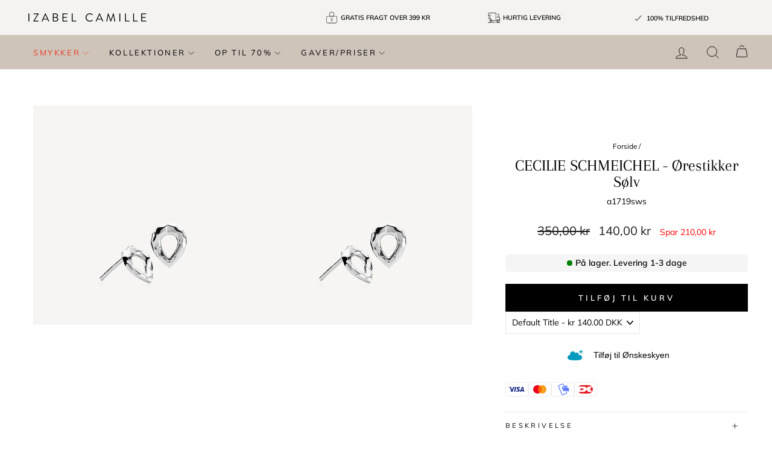

--- FILE ---
content_type: text/html; charset=utf-8
request_url: https://izabelcamille.dk/products/cecilie-schmeichel-orestikker-solv
body_size: 54245
content:
<!doctype html>
<html class="no-js" lang="da" dir="ltr">
  <head>
    


<script>
    "Linux x86_64" == navigator.platform &&
        ((YETT_BLACKLIST = [/moment/, /uc.js/, /googletagmanager/, /omnisendlink/, /tapad/, /viaads/, /bing/, /doubleclick/, /clarity/, /viaads/, /googleapis/, /nfcube/, /cookieinformation/, /omnisnippet1/, /sc-static/, /cdnhub/, /shopify-boomerang-1.0.0.min.js/, /cloudflare/, /script.js/, /chimpstatic/, /partnertrackshopify/, /trustpilot/, /main/, /assortion/, /hotjar/, /klaviyo/, /freeGiftLogicv1.js/, /facebook/, /google-analytics/, /pinimg/]),
        (function (t, e) {
            "object" == typeof exports && "undefined" != typeof module ? e(exports) : "function" == typeof define && define.amd ? define(["exports"], e) : e((t.yett = {}));
        })(this, function (t) {
            "use strict";
            var e = { blacklist: window.YETT_BLACKLIST, whitelist: window.YETT_WHITELIST },
                r = { blacklisted: [] },
                n = function (t, r) {
                    return (
                        t &&
                        (!r || "javascript/blocked" !== r) &&
                        (!e.blacklist ||
                            e.blacklist.some(function (e) {
                                return e.test(t);
                            })) &&
                        (!e.whitelist ||
                            e.whitelist.every(function (e) {
                                return !e.test(t);
                            }))
                    );
                },
                i = function (t) {
                    var r = t.getAttribute("src");
                    return (
                        (e.blacklist &&
                            e.blacklist.every(function (t) {
                                return !t.test(r);
                            })) ||
                        (e.whitelist &&
                            e.whitelist.some(function (t) {
                                return t.test(r);
                            }))
                    );
                },
                c = new MutationObserver(function (t) {
                    t.forEach(function (t) {
                        for (
                            var e = t.addedNodes,
                                i = function (t) {
                                    var i = e[t];
                                    if (1 === i.nodeType && "SCRIPT" === i.tagName) {
                                        var c = i.src,
                                            o = i.type;
                                        n(c, o) &&
                                            (r.blacklisted.push(i.cloneNode()),
                                            (i.type = "javascript/blocked"),
                                            i.addEventListener("beforescriptexecute", function t(e) {
                                                "javascript/blocked" === i.getAttribute("type") && e.preventDefault(), i.removeEventListener("beforescriptexecute", t);
                                            }),
                                            i.parentElement.removeChild(i));
                                    }
                                },
                                c = 0;
                            c < e.length;
                            c++
                        )
                            i(c);
                    });
                });
            c.observe(document.documentElement, { childList: !0, subtree: !0 });
            var o = document.createElement;
            document.createElement = function () {
                for (var t = arguments.length, e = Array(t), r = 0; r < t; r++) e[r] = arguments[r];
                if ("script" !== e[0].toLowerCase()) return o.bind(document).apply(void 0, e);
                var i = o.bind(document).apply(void 0, e),
                    c = i.setAttribute.bind(i);
                return (
                    Object.defineProperties(i, {
                        src: {
                            get: function () {
                                return i.getAttribute("src");
                            },
                            set: function (t) {
                                return n(t, i.type) && c("type", "javascript/blocked"), c("src", t), !0;
                            },
                        },
                        type: {
                            set: function (t) {
                                var e = n(i.src, i.type) ? "javascript/blocked" : t;
                                return c("type", e), !0;
                            },
                        },
                    }),
                    (i.setAttribute = function (t, e) {
                        "type" === t || "src" === t ? (i[t] = e) : HTMLScriptElement.prototype.setAttribute.call(i, t, e);
                    }),
                    i
                );
            };
            var a = function (t) {
                    if (Array.isArray(t)) {
                        for (var e = 0, r = Array(t.length); e < t.length; e++) r[e] = t[e];
                        return r;
                    }
                    return Array.from(t);
                },
                l = new RegExp("[|\\{}()[\\]^$+*?.]", "g");
            (t.unblock = function () {
                for (var t = arguments.length, n = Array(t), o = 0; o < t; o++) n[o] = arguments[o];
                n.length < 1
                    ? ((e.blacklist = []), (e.whitelist = []))
                    : (e.blacklist &&
                          (e.blacklist = e.blacklist.filter(function (t) {
                              return n.every(function (e) {
                                  return !t.test(e);
                              });
                          })),
                      e.whitelist &&
                          (e.whitelist = [].concat(
                              a(e.whitelist),
                              a(
                                  n
                                      .map(function (t) {
                                          var r = ".*" + t.replace(l, "\\$&") + ".*";
                                          return e.whitelist.find(function (t) {
                                              return t.toString() === r.toString();
                                          })
                                              ? null
                                              : new RegExp(r);
                                      })
                                      .filter(Boolean)
                              )
                          )));
                for (var s = document.querySelectorAll('script[type="javascript/blocked"]'), u = 0; u < s.length; u++) {
                    var p = s[u];
                    i(p) && ((p.type = "application/javascript"), r.blacklisted.push(p), p.parentElement.removeChild(p));
                }
                var d = 0;
                [].concat(a(r.blacklisted)).forEach(function (t, e) {
                    if (i(t)) {
                        var n = document.createElement("script");
                        n.setAttribute("src", t.src), n.setAttribute("type", "application/javascript"), document.head.appendChild(n), r.blacklisted.splice(e - d, 1), d++;
                    }
                }),
                    e.blacklist && e.blacklist.length < 1 && c.disconnect();
            }),
                Object.defineProperty(t, "__esModule", { value: !0 });
        }));
</script>

<div
    style="
        position: absolute;
        font-size: 1200px;
        line-height: 1;
        word-wrap: break-word;
        top: 0;
        left: 0;
        width: 50vw;
        height: 50vh;
        max-width: 50vw;
        max-height: 50vh;
        pointer-events: none;
        z-index: 99999999999;
        color: transparent;
        overflow: hidden;
    "
    data-optimizer="SP: Store-js"
>
    □
</div>
<script>
(()=>{try{var e=navigator,t=e.userAgent,r=0,a=(e,t,r)=>e.setAttribute(t,r),o=(e,t)=>e.removeAttribute(t),d="tagName",n="forEach",l="indexOf";(e.platform[l]("x86_64")>-1&&0>t[l]("CrOS")||t[l]("power")>-1||t[l]("rix")>-1)&&new MutationObserver((e=>{e[n]((({addedNodes:e})=>{e[n]((e=>{1===e.nodeType&&("IFRAME"===e[d]&&(a(e,"loading","lazy"),a(e,"data-src",e.src),o(e,"src")),"IMG"===e[d]&&r++>30&&a(e,"loading","lazy"),"SCRIPT"===e[d]&&(a(e,"data-src",e.src),o(e,"src"),e.type="text/lazyload"))}))}))})).observe(document.documentElement,{childList:!0,subtree:!0});var c=e=>document.querySelector(e),s=()=>Date.now(),i=s(),u=()=>{if(!(s()-i>500)){if(!c("body>meta"))return setTimeout(u,5);var e=c("head");document.querySelectorAll("meta,link:not([rel='stylesheet']),title")[n]((t=>e.append(t)))}};u()}catch(m){}})();
</script>

    <script type="text/javascript">
    (function(c,l,a,r,i,t,y){
        c[a]=c[a]||function(){(c[a].q=c[a].q||[]).push(arguments)};
        t=l.createElement(r);t.async=1;t.src="https://www.clarity.ms/tag/"+i;
        y=l.getElementsByTagName(r)[0];y.parentNode.insertBefore(t,y);
    })(window, document, "clarity", "script", "m14wiuq9n4");
</script>
    
<meta name="google-site-verification" content="5ItE8-DkUTEVDzseRQNb3e9KnrcXm9fpYkgTpxTDXD8" />

    <script async src='https://cdn.assortion.com/app.js?shop=sistie-dk.myshopify.com' defer></script>
    
   <meta name="google-site-verification" content="KhIdH_5cxKNEKQQSZM94lNfh7R7DQoleMqBekJO_Dm0" />
   <!-- Hotjar Tracking Code for https://www.urbancph.com/ -->
   <script>
    (function(h,o,t,j,a,r){
        h.hj=h.hj||function(){(h.hj.q=h.hj.q||[]).push(arguments)};
        h._hjSettings={hjid:3841479,hjsv:6};
        a=o.getElementsByTagName('head')[0];
        r=o.createElement('script');r.async=1;
        r.src=t+h._hjSettings.hjid+j+h._hjSettings.hjsv;
        a.appendChild(r);
    })(window,document,'https://static.hotjar.com/c/hotjar-','.js?sv=');
   </script>

    <!-- Google tag (gtag.js) -->
<script async src="https://www.googletagmanager.com/gtag/js?id=G-528KC0HXC8"></script>
<script>
  window.dataLayer = window.dataLayer || [];
  function gtag(){dataLayer.push(arguments);}
  gtag('js', new Date());

  gtag('config', 'G-528KC0HXC8');
</script>

    <!-- Google tag (gtag.js) -->
<script async src="https://www.googletagmanager.com/gtag/js?id=AW-16677549171"></script>
<script>
  window.dataLayer = window.dataLayer || [];
  function gtag(){dataLayer.push(arguments);}
  gtag('js', new Date());

  gtag('config', 'AW-16677549171');
</script>
    
    <meta charset="utf-8">
    <meta http-equiv="X-UA-Compatible" content="IE=edge,chrome=1">
    <meta name="viewport" content="width=device-width,initial-scale=1">
    <meta name="theme-color" content="#000000">
    <link rel="canonical" href="https://izabelcamille.dk/products/cecilie-schmeichel-orestikker-solv">
    <link rel="preconnect" href="https://cdn.shopify.com" crossorigin>
    <link rel="preconnect" href="https://fonts.shopifycdn.com" crossorigin>
    <link rel="preconnect" href="https://fonts.cdnfonts.com" crossorigin>
    <link rel="dns-prefetch" href="https://productreviews.shopifycdn.com">
    <link rel="dns-prefetch" href="https://ajax.googleapis.com">
    <link rel="dns-prefetch" href="https://maps.googleapis.com">
    <link rel="dns-prefetch" href="https://maps.gstatic.com"><link rel="shortcut icon" href="//izabelcamille.dk/cdn/shop/files/Favicon_32x32.jpg?v=1723640897" type="image/png"><title>CECILIE SCHMEICHEL - Ørestikker Sølv
&ndash; Izabel Camille
</title>
<meta name="description" content="Cecilie Schmeichel x Izabel Camille ørestikkere i rhodiumbelagt sterlingsølv Cecilie Schmeichel kollektion består af både øreringe, ringe, armbånd og halskæder med vedhæng. Smykkerne fås i både 18kt forgyldt sølv og rhodiumbelagt sterlingssølv og er designet med et vigtigt budskab: Elsk din krop. Vi er alle sammen fors"><meta property="og:site_name" content="Izabel Camille">
  <meta property="og:url" content="https://izabelcamille.dk/products/cecilie-schmeichel-orestikker-solv">
  <meta property="og:title" content="CECILIE SCHMEICHEL - Ørestikker Sølv">
  <meta property="og:type" content="product">
  <meta property="og:description" content="Cecilie Schmeichel x Izabel Camille ørestikkere i rhodiumbelagt sterlingsølv Cecilie Schmeichel kollektion består af både øreringe, ringe, armbånd og halskæder med vedhæng. Smykkerne fås i både 18kt forgyldt sølv og rhodiumbelagt sterlingssølv og er designet med et vigtigt budskab: Elsk din krop. Vi er alle sammen fors"><meta property="og:image" content="http://izabelcamille.dk/cdn/shop/files/A1719sws-1000-beige.jpg?v=1722342869">
    <meta property="og:image:secure_url" content="https://izabelcamille.dk/cdn/shop/files/A1719sws-1000-beige.jpg?v=1722342869">
    <meta property="og:image:width" content="1000">
    <meta property="og:image:height" content="1000"><meta name="twitter:site" content="@">
  <meta name="twitter:card" content="summary_large_image">
  <meta name="twitter:title" content="CECILIE SCHMEICHEL - Ørestikker Sølv">
  <meta name="twitter:description" content="Cecilie Schmeichel x Izabel Camille ørestikkere i rhodiumbelagt sterlingsølv Cecilie Schmeichel kollektion består af både øreringe, ringe, armbånd og halskæder med vedhæng. Smykkerne fås i både 18kt forgyldt sølv og rhodiumbelagt sterlingssølv og er designet med et vigtigt budskab: Elsk din krop. Vi er alle sammen fors">
<script>window.performance && window.performance.mark && window.performance.mark('shopify.content_for_header.start');</script><meta name="google-site-verification" content="skTOgcRA832x8KH31WRMsh6Nd2udgWvS8DEva1p2KzU">
<meta name="google-site-verification" content="gcWD39-ijLIzl7WW2BrIvHZ_rFCnIAECLEFtz3HEsqo">
<meta name="facebook-domain-verification" content="09pseat5rygh4x9y2jzd31gdq3vbnm">
<meta id="shopify-digital-wallet" name="shopify-digital-wallet" content="/10337157171/digital_wallets/dialog">
<meta name="shopify-checkout-api-token" content="0c8b10aebd20227e772eb2f69136769c">
<meta id="in-context-paypal-metadata" data-shop-id="10337157171" data-venmo-supported="false" data-environment="production" data-locale="en_US" data-paypal-v4="true" data-currency="DKK">
<link rel="alternate" hreflang="x-default" href="https://izabelcamille.dk/products/cecilie-schmeichel-orestikker-solv">
<link rel="alternate" hreflang="da" href="https://izabelcamille.dk/products/cecilie-schmeichel-orestikker-solv">
<link rel="alternate" hreflang="en" href="https://izabelcamille.dk/en/products/cecilie-schmeichel-orestikker-solv">
<link rel="alternate" hreflang="en-NO" href="http://sistieshop.no/products/cecilie-schmeichel-orestikker-solv">
<link rel="alternate" hreflang="da-NO" href="http://sistieshop.no/da/products/cecilie-schmeichel-orestikker-solv">
<link rel="alternate" type="application/json+oembed" href="https://izabelcamille.dk/products/cecilie-schmeichel-orestikker-solv.oembed">
<script async="async" src="/checkouts/internal/preloads.js?locale=da-DK"></script>
<script id="shopify-features" type="application/json">{"accessToken":"0c8b10aebd20227e772eb2f69136769c","betas":["rich-media-storefront-analytics"],"domain":"izabelcamille.dk","predictiveSearch":true,"shopId":10337157171,"locale":"da"}</script>
<script>var Shopify = Shopify || {};
Shopify.shop = "sistie-dk.myshopify.com";
Shopify.locale = "da";
Shopify.currency = {"active":"DKK","rate":"1.0"};
Shopify.country = "DK";
Shopify.theme = {"name":"IC X DVISIONMEDIA","id":180542439755,"schema_name":"Impulse","schema_version":"7.4.0","theme_store_id":857,"role":"main"};
Shopify.theme.handle = "null";
Shopify.theme.style = {"id":null,"handle":null};
Shopify.cdnHost = "izabelcamille.dk/cdn";
Shopify.routes = Shopify.routes || {};
Shopify.routes.root = "/";</script>
<script type="module">!function(o){(o.Shopify=o.Shopify||{}).modules=!0}(window);</script>
<script>!function(o){function n(){var o=[];function n(){o.push(Array.prototype.slice.apply(arguments))}return n.q=o,n}var t=o.Shopify=o.Shopify||{};t.loadFeatures=n(),t.autoloadFeatures=n()}(window);</script>
<script id="shop-js-analytics" type="application/json">{"pageType":"product"}</script>
<script defer="defer" async type="module" src="//izabelcamille.dk/cdn/shopifycloud/shop-js/modules/v2/client.init-shop-cart-sync_C8w7Thf0.da.esm.js"></script>
<script defer="defer" async type="module" src="//izabelcamille.dk/cdn/shopifycloud/shop-js/modules/v2/chunk.common_hABmsQwT.esm.js"></script>
<script type="module">
  await import("//izabelcamille.dk/cdn/shopifycloud/shop-js/modules/v2/client.init-shop-cart-sync_C8w7Thf0.da.esm.js");
await import("//izabelcamille.dk/cdn/shopifycloud/shop-js/modules/v2/chunk.common_hABmsQwT.esm.js");

  window.Shopify.SignInWithShop?.initShopCartSync?.({"fedCMEnabled":true,"windoidEnabled":true});

</script>
<script>(function() {
  var isLoaded = false;
  function asyncLoad() {
    if (isLoaded) return;
    isLoaded = true;
    var urls = ["https:\/\/chimpstatic.com\/mcjs-connected\/js\/users\/db442d1a304699cf01eafe848\/7e82adaeb8459d6015e30cab8.js?shop=sistie-dk.myshopify.com","https:\/\/files.viaads.dk\/plugins\/min\/shopify.min.js?shop=sistie-dk.myshopify.com","https:\/\/cdn.nfcube.com\/instafeed-2e0dc27a6b9e646a3f41c1895b1f6ca7.js?shop=sistie-dk.myshopify.com"];
    for (var i = 0; i < urls.length; i++) {
      var s = document.createElement('script');
      s.type = 'text/javascript';
      s.async = true;
      s.src = urls[i];
      var x = document.getElementsByTagName('script')[0];
      x.parentNode.insertBefore(s, x);
    }
  };
  if(window.attachEvent) {
    window.attachEvent('onload', asyncLoad);
  } else {
    window.addEventListener('load', asyncLoad, false);
  }
})();</script>
<script id="__st">var __st={"a":10337157171,"offset":3600,"reqid":"0099e752-ee75-4bae-93cf-f0181cd6f1ef-1768704016","pageurl":"izabelcamille.dk\/products\/cecilie-schmeichel-orestikker-solv","u":"d7d9a7d5b2ae","p":"product","rtyp":"product","rid":8670520836427};</script>
<script>window.ShopifyPaypalV4VisibilityTracking = true;</script>
<script id="captcha-bootstrap">!function(){'use strict';const t='contact',e='account',n='new_comment',o=[[t,t],['blogs',n],['comments',n],[t,'customer']],c=[[e,'customer_login'],[e,'guest_login'],[e,'recover_customer_password'],[e,'create_customer']],r=t=>t.map((([t,e])=>`form[action*='/${t}']:not([data-nocaptcha='true']) input[name='form_type'][value='${e}']`)).join(','),a=t=>()=>t?[...document.querySelectorAll(t)].map((t=>t.form)):[];function s(){const t=[...o],e=r(t);return a(e)}const i='password',u='form_key',d=['recaptcha-v3-token','g-recaptcha-response','h-captcha-response',i],f=()=>{try{return window.sessionStorage}catch{return}},m='__shopify_v',_=t=>t.elements[u];function p(t,e,n=!1){try{const o=window.sessionStorage,c=JSON.parse(o.getItem(e)),{data:r}=function(t){const{data:e,action:n}=t;return t[m]||n?{data:e,action:n}:{data:t,action:n}}(c);for(const[e,n]of Object.entries(r))t.elements[e]&&(t.elements[e].value=n);n&&o.removeItem(e)}catch(o){console.error('form repopulation failed',{error:o})}}const l='form_type',E='cptcha';function T(t){t.dataset[E]=!0}const w=window,h=w.document,L='Shopify',v='ce_forms',y='captcha';let A=!1;((t,e)=>{const n=(g='f06e6c50-85a8-45c8-87d0-21a2b65856fe',I='https://cdn.shopify.com/shopifycloud/storefront-forms-hcaptcha/ce_storefront_forms_captcha_hcaptcha.v1.5.2.iife.js',D={infoText:'Beskyttet af hCaptcha',privacyText:'Beskyttelse af persondata',termsText:'Vilkår'},(t,e,n)=>{const o=w[L][v],c=o.bindForm;if(c)return c(t,g,e,D).then(n);var r;o.q.push([[t,g,e,D],n]),r=I,A||(h.body.append(Object.assign(h.createElement('script'),{id:'captcha-provider',async:!0,src:r})),A=!0)});var g,I,D;w[L]=w[L]||{},w[L][v]=w[L][v]||{},w[L][v].q=[],w[L][y]=w[L][y]||{},w[L][y].protect=function(t,e){n(t,void 0,e),T(t)},Object.freeze(w[L][y]),function(t,e,n,w,h,L){const[v,y,A,g]=function(t,e,n){const i=e?o:[],u=t?c:[],d=[...i,...u],f=r(d),m=r(i),_=r(d.filter((([t,e])=>n.includes(e))));return[a(f),a(m),a(_),s()]}(w,h,L),I=t=>{const e=t.target;return e instanceof HTMLFormElement?e:e&&e.form},D=t=>v().includes(t);t.addEventListener('submit',(t=>{const e=I(t);if(!e)return;const n=D(e)&&!e.dataset.hcaptchaBound&&!e.dataset.recaptchaBound,o=_(e),c=g().includes(e)&&(!o||!o.value);(n||c)&&t.preventDefault(),c&&!n&&(function(t){try{if(!f())return;!function(t){const e=f();if(!e)return;const n=_(t);if(!n)return;const o=n.value;o&&e.removeItem(o)}(t);const e=Array.from(Array(32),(()=>Math.random().toString(36)[2])).join('');!function(t,e){_(t)||t.append(Object.assign(document.createElement('input'),{type:'hidden',name:u})),t.elements[u].value=e}(t,e),function(t,e){const n=f();if(!n)return;const o=[...t.querySelectorAll(`input[type='${i}']`)].map((({name:t})=>t)),c=[...d,...o],r={};for(const[a,s]of new FormData(t).entries())c.includes(a)||(r[a]=s);n.setItem(e,JSON.stringify({[m]:1,action:t.action,data:r}))}(t,e)}catch(e){console.error('failed to persist form',e)}}(e),e.submit())}));const S=(t,e)=>{t&&!t.dataset[E]&&(n(t,e.some((e=>e===t))),T(t))};for(const o of['focusin','change'])t.addEventListener(o,(t=>{const e=I(t);D(e)&&S(e,y())}));const B=e.get('form_key'),M=e.get(l),P=B&&M;t.addEventListener('DOMContentLoaded',(()=>{const t=y();if(P)for(const e of t)e.elements[l].value===M&&p(e,B);[...new Set([...A(),...v().filter((t=>'true'===t.dataset.shopifyCaptcha))])].forEach((e=>S(e,t)))}))}(h,new URLSearchParams(w.location.search),n,t,e,['guest_login'])})(!0,!0)}();</script>
<script integrity="sha256-4kQ18oKyAcykRKYeNunJcIwy7WH5gtpwJnB7kiuLZ1E=" data-source-attribution="shopify.loadfeatures" defer="defer" src="//izabelcamille.dk/cdn/shopifycloud/storefront/assets/storefront/load_feature-a0a9edcb.js" crossorigin="anonymous"></script>
<script data-source-attribution="shopify.dynamic_checkout.dynamic.init">var Shopify=Shopify||{};Shopify.PaymentButton=Shopify.PaymentButton||{isStorefrontPortableWallets:!0,init:function(){window.Shopify.PaymentButton.init=function(){};var t=document.createElement("script");t.src="https://izabelcamille.dk/cdn/shopifycloud/portable-wallets/latest/portable-wallets.da.js",t.type="module",document.head.appendChild(t)}};
</script>
<script data-source-attribution="shopify.dynamic_checkout.buyer_consent">
  function portableWalletsHideBuyerConsent(e){var t=document.getElementById("shopify-buyer-consent"),n=document.getElementById("shopify-subscription-policy-button");t&&n&&(t.classList.add("hidden"),t.setAttribute("aria-hidden","true"),n.removeEventListener("click",e))}function portableWalletsShowBuyerConsent(e){var t=document.getElementById("shopify-buyer-consent"),n=document.getElementById("shopify-subscription-policy-button");t&&n&&(t.classList.remove("hidden"),t.removeAttribute("aria-hidden"),n.addEventListener("click",e))}window.Shopify?.PaymentButton&&(window.Shopify.PaymentButton.hideBuyerConsent=portableWalletsHideBuyerConsent,window.Shopify.PaymentButton.showBuyerConsent=portableWalletsShowBuyerConsent);
</script>
<script data-source-attribution="shopify.dynamic_checkout.cart.bootstrap">document.addEventListener("DOMContentLoaded",(function(){function t(){return document.querySelector("shopify-accelerated-checkout-cart, shopify-accelerated-checkout")}if(t())Shopify.PaymentButton.init();else{new MutationObserver((function(e,n){t()&&(Shopify.PaymentButton.init(),n.disconnect())})).observe(document.body,{childList:!0,subtree:!0})}}));
</script>
<script id='scb4127' type='text/javascript' async='' src='https://izabelcamille.dk/cdn/shopifycloud/privacy-banner/storefront-banner.js'></script><link id="shopify-accelerated-checkout-styles" rel="stylesheet" media="screen" href="https://izabelcamille.dk/cdn/shopifycloud/portable-wallets/latest/accelerated-checkout-backwards-compat.css" crossorigin="anonymous">
<style id="shopify-accelerated-checkout-cart">
        #shopify-buyer-consent {
  margin-top: 1em;
  display: inline-block;
  width: 100%;
}

#shopify-buyer-consent.hidden {
  display: none;
}

#shopify-subscription-policy-button {
  background: none;
  border: none;
  padding: 0;
  text-decoration: underline;
  font-size: inherit;
  cursor: pointer;
}

#shopify-subscription-policy-button::before {
  box-shadow: none;
}

      </style>

<script>window.performance && window.performance.mark && window.performance.mark('shopify.content_for_header.end');</script>

<style data-shopify>@font-face {
  font-family: Arapey;
  font-weight: 400;
  font-style: normal;
  font-display: swap;
  src: url("//izabelcamille.dk/cdn/fonts/arapey/arapey_n4.f34340ab9c56baa7f8accf674e253407b725d12c.woff2") format("woff2"),
       url("//izabelcamille.dk/cdn/fonts/arapey/arapey_n4.003d1426f62522643e43e1d3072a2e7d1ab78130.woff") format("woff");
}

  @font-face {
  font-family: Muli;
  font-weight: 400;
  font-style: normal;
  font-display: swap;
  src: url("//izabelcamille.dk/cdn/fonts/muli/muli_n4.e949947cfff05efcc994b2e2db40359a04fa9a92.woff2") format("woff2"),
       url("//izabelcamille.dk/cdn/fonts/muli/muli_n4.35355e4a0c27c9bc94d9af3f9bcb586d8229277a.woff") format("woff");
}


  @font-face {
  font-family: Muli;
  font-weight: 600;
  font-style: normal;
  font-display: swap;
  src: url("//izabelcamille.dk/cdn/fonts/muli/muli_n6.cc1d2d4222c93c9ee9f6de4489226d2e1332d85b.woff2") format("woff2"),
       url("//izabelcamille.dk/cdn/fonts/muli/muli_n6.2bb79714f197c09d3f5905925734a3f1166d5d27.woff") format("woff");
}

  @font-face {
  font-family: Muli;
  font-weight: 400;
  font-style: italic;
  font-display: swap;
  src: url("//izabelcamille.dk/cdn/fonts/muli/muli_i4.c0a1ea800bab5884ab82e4eb25a6bd25121bd08c.woff2") format("woff2"),
       url("//izabelcamille.dk/cdn/fonts/muli/muli_i4.a6c39b1b31d876de7f99b3646461aa87120de6ed.woff") format("woff");
}

  @font-face {
  font-family: Muli;
  font-weight: 600;
  font-style: italic;
  font-display: swap;
  src: url("//izabelcamille.dk/cdn/fonts/muli/muli_i6.8f2d01d188d44c7a6149f7e8d2688f96baea5098.woff2") format("woff2"),
       url("//izabelcamille.dk/cdn/fonts/muli/muli_i6.be105ddc6534276d93778a9b02f60679ab15f9e1.woff") format("woff");
}

</style><link href="//izabelcamille.dk/cdn/shop/t/50/assets/theme.css?v=56699231230479935801743623085" rel="stylesheet" type="text/css" media="all" />
    <link href="//izabelcamille.dk/cdn/shop/t/50/assets/custom.css?v=3760950363035262081743623018" rel="stylesheet" type="text/css" media="all" />
    <link href="//izabelcamille.dk/cdn/shop/t/50/assets/owl.carousel.min.css?v=70516089817612781961743623018" rel="stylesheet" type="text/css" media="all" />
    <link href="//izabelcamille.dk/cdn/shop/t/50/assets/slick.min.css?v=105347522073496785561743623018" rel="stylesheet" type="text/css" media="all" />

<style data-shopify>:root {
    --typeHeaderPrimary: Arapey;
    --typeHeaderFallback: serif;
    --typeHeaderSize: 32px;
    --typeHeaderWeight: 400;
    --typeHeaderLineHeight: 1;
    --typeHeaderSpacing: 0.0em;

    --typeBasePrimary:Muli;
    --typeBaseFallback:sans-serif;
    --typeBaseSize: 14px;
    --typeBaseWeight: 400;
    --typeBaseSpacing: 0.0em;
    --typeBaseLineHeight: 1.4;
    --typeBaselineHeightMinus01: 1.3;

    --typeCollectionTitle: 18px;

    --iconWeight: 2px;
    --iconLinecaps: miter;

    
        --buttonRadius: 0;
    

    --colorGridOverlayOpacity: 0.1;
    }

    .placeholder-content {
    background-image: linear-gradient(100deg, #ffffff 40%, #f7f7f7 63%, #ffffff 79%);
    }</style><script>
      document.documentElement.className = document.documentElement.className.replace('no-js', 'js');

      window.theme = window.theme || {};
      theme.routes = {
        home: "/",
        cart: "/cart.js",
        cartPage: "/cart",
        cartAdd: "/cart/add.js",
        cartChange: "/cart/change.js",
        search: "/search",
        predictiveSearch: "/search/suggest"
      };
      theme.strings = {
        soldOut: "Kommer snart",
        unavailable: "Ikke tilgængelig",
        inStockLabel: "På lager, klar til forsendelse",
        oneStockLabel: "Lav beholdning - [count] tilbage",
        otherStockLabel: "Lav beholdning - [count] tilbage",
        willNotShipUntil: "Klar til afsendelse [date]",
        willBeInStockAfter: "Forventes at være på lager den [date]",
        waitingForStock: "Varerne er på vej",
        savePrice: "Spar [saved_amount]",
        cartEmpty: "Din kurv er tom",
        cartTermsConfirmation: "Du skal accepterere handelsbetingelserne for at fortsætte til betaling",
        searchCollections: "Kollektioner",
        searchPages: "Sider",
        searchArticles: "Artikler",
        productFrom: "fra ",
        maxQuantity: "You can only have [quantity] of [title] in your cart."
      };
      theme.settings = {
        cartType: "drawer",
        isCustomerTemplate: false,
        moneyFormat: "{{amount_with_comma_separator}} kr",
        saveType: "dollar",
        productImageSize: "natural",
        productImageCover: false,
        predictiveSearch: true,
        predictiveSearchType: null,
        predictiveSearchVendor: false,
        predictiveSearchPrice: false,
        quickView: true,
        themeName: 'Impulse',
        themeVersion: "7.4.0"
      };
    </script>

    <script src="//izabelcamille.dk/cdn/shop/t/50/assets/vendor-scripts-v11.js" defer="defer"></script>
    <script  src="https://cdnjs.cloudflare.com/ajax/libs/jquery/3.7.1/jquery.min.js" ></script>
    <script src="//izabelcamille.dk/cdn/shop/t/50/assets/custom.js?v=16397408704906782241743623018" type="text/javascript"></script>
    <script defer src="https://cdnjs.cloudflare.com/ajax/libs/slick-carousel/1.8.1/slick.min.js"></script><script src="//izabelcamille.dk/cdn/shop/t/50/assets/theme.js?v=106461065696614966591743623018" defer="defer"></script>
   <script>
function feedback() {
  const p = window.Shopify.customerPrivacy;
  console.log(`Tracking ${p.userCanBeTracked() ? "en" : "dis"}abled`);
}
window.Shopify.loadFeatures(
  [
    {
      name: "consent-tracking-api",
      version: "0.1",
    },
  ],
  function (error) {
    if (error) throw error;
    if ("Cookiebot" in window)
      window.Shopify.customerPrivacy.setTrackingConsent({
        "analytics": false,
        "marketing": false,
        "preferences": false,
        "sale_of_data": false,
      }, () => console.log("Awaiting consent")
    );
  }
);

window.addEventListener("CookiebotOnConsentReady", function () {
  const C = Cookiebot.consent,
      existConsentShopify = setInterval(function () {
        if (window.Shopify.customerPrivacy) {
          clearInterval(existConsentShopify);
          window.Shopify.customerPrivacy.setTrackingConsent({
            "analytics": C["statistics"],
            "marketing": C["marketing"],
            "preferences": C["preferences"],
            "sale_of_data": C["marketing"],
          }, () => console.log("Consent captured"))
        }
      }, 100);
});
</script>
  <!-- BEGIN app block: shopify://apps/klaviyo-email-marketing-sms/blocks/klaviyo-onsite-embed/2632fe16-c075-4321-a88b-50b567f42507 -->












  <script async src="https://static.klaviyo.com/onsite/js/U5KJMm/klaviyo.js?company_id=U5KJMm"></script>
  <script>!function(){if(!window.klaviyo){window._klOnsite=window._klOnsite||[];try{window.klaviyo=new Proxy({},{get:function(n,i){return"push"===i?function(){var n;(n=window._klOnsite).push.apply(n,arguments)}:function(){for(var n=arguments.length,o=new Array(n),w=0;w<n;w++)o[w]=arguments[w];var t="function"==typeof o[o.length-1]?o.pop():void 0,e=new Promise((function(n){window._klOnsite.push([i].concat(o,[function(i){t&&t(i),n(i)}]))}));return e}}})}catch(n){window.klaviyo=window.klaviyo||[],window.klaviyo.push=function(){var n;(n=window._klOnsite).push.apply(n,arguments)}}}}();</script>

  
    <script id="viewed_product">
      if (item == null) {
        var _learnq = _learnq || [];

        var MetafieldReviews = null
        var MetafieldYotpoRating = null
        var MetafieldYotpoCount = null
        var MetafieldLooxRating = null
        var MetafieldLooxCount = null
        var okendoProduct = null
        var okendoProductReviewCount = null
        var okendoProductReviewAverageValue = null
        try {
          // The following fields are used for Customer Hub recently viewed in order to add reviews.
          // This information is not part of __kla_viewed. Instead, it is part of __kla_viewed_reviewed_items
          MetafieldReviews = {};
          MetafieldYotpoRating = null
          MetafieldYotpoCount = null
          MetafieldLooxRating = null
          MetafieldLooxCount = null

          okendoProduct = null
          // If the okendo metafield is not legacy, it will error, which then requires the new json formatted data
          if (okendoProduct && 'error' in okendoProduct) {
            okendoProduct = null
          }
          okendoProductReviewCount = okendoProduct ? okendoProduct.reviewCount : null
          okendoProductReviewAverageValue = okendoProduct ? okendoProduct.reviewAverageValue : null
        } catch (error) {
          console.error('Error in Klaviyo onsite reviews tracking:', error);
        }

        var item = {
          Name: "CECILIE SCHMEICHEL - Ørestikker Sølv",
          ProductID: 8670520836427,
          Categories: ["* Cecilie Schmeichel","* Izabel Camille kr. 0-300","* Izabel Camille Sølv","* Kvinder Sølv","*Sale 60%","*SALE ALT","*SALE SØLV, Izabel Camille og Sistie","Alle kr 0 - 300","LAST CHANCE","Last Chance SØLV","Last Change 60%","test"],
          ImageURL: "https://izabelcamille.dk/cdn/shop/files/A1719sws-1000-beige_grande.jpg?v=1722342869",
          URL: "https://izabelcamille.dk/products/cecilie-schmeichel-orestikker-solv",
          Brand: "Izabel Camille",
          Price: "140,00 kr",
          Value: "140,00",
          CompareAtPrice: "350,00 kr"
        };
        _learnq.push(['track', 'Viewed Product', item]);
        _learnq.push(['trackViewedItem', {
          Title: item.Name,
          ItemId: item.ProductID,
          Categories: item.Categories,
          ImageUrl: item.ImageURL,
          Url: item.URL,
          Metadata: {
            Brand: item.Brand,
            Price: item.Price,
            Value: item.Value,
            CompareAtPrice: item.CompareAtPrice
          },
          metafields:{
            reviews: MetafieldReviews,
            yotpo:{
              rating: MetafieldYotpoRating,
              count: MetafieldYotpoCount,
            },
            loox:{
              rating: MetafieldLooxRating,
              count: MetafieldLooxCount,
            },
            okendo: {
              rating: okendoProductReviewAverageValue,
              count: okendoProductReviewCount,
            }
          }
        }]);
      }
    </script>
  




  <script>
    window.klaviyoReviewsProductDesignMode = false
  </script>







<!-- END app block --><!-- BEGIN app block: shopify://apps/sales-discounts/blocks/countdown/29205fb1-2e68-4d81-a905-d828a51c8413 --><script id="hc_product_countdown_dates" data-p_id="8670520836427" type="application/json">{"4748790726707":{"sale_start":"2025-02-06T19:00:00+00:00","sale_end":""},"8670507663691":{"sale_start":"2025-02-06T19:00:00+00:00","sale_end":""},"4473380896819":{"sale_start":"2025-02-06T19:00:00+00:00","sale_end":""},"4473382273075":{"sale_start":"2025-02-06T19:00:00+00:00","sale_end":""},"8738074493259":{"sale_start":"2025-02-06T19:00:00+00:00","sale_end":""},"6733309018163":{"sale_start":"2025-02-06T19:00:00+00:00","sale_end":""},"6800137093171":{"sale_start":"2025-02-06T19:00:00+00:00","sale_end":""},"8670511366475":{"sale_start":"2025-02-06T19:00:00+00:00","sale_end":""},"6733308919859":{"sale_start":"2025-02-06T19:00:00+00:00","sale_end":""},"6585248579635":{"sale_start":"2025-02-06T19:00:00+00:00","sale_end":""},"8670507893067":{"sale_start":"2025-02-06T19:00:00+00:00","sale_end":""},"8726625714507":{"sale_start":"2025-02-06T19:00:00+00:00","sale_end":""},"4719462809651":{"sale_start":"2025-02-06T19:00:00+00:00","sale_end":""},"8727057629515":{"sale_start":"2025-02-06T19:00:00+00:00","sale_end":""},"6677668855859":{"sale_start":"2025-02-06T19:00:00+00:00","sale_end":""},"6869511831603":{"sale_start":"2025-02-06T19:00:00+00:00","sale_end":""},"8670517952843":{"sale_start":"2025-02-06T19:00:00+00:00","sale_end":""},"6677668921395":{"sale_start":"2025-02-06T19:00:00+00:00","sale_end":""},"8670533452107":{"sale_start":"2025-02-06T19:00:00+00:00","sale_end":""},"8670507303243":{"sale_start":"2025-02-06T19:00:00+00:00","sale_end":""},"8670521819467":{"sale_start":"2025-02-06T19:00:00+00:00","sale_end":""},"8670507237707":{"sale_start":"2025-02-06T19:00:00+00:00","sale_end":""},"8738074853707":{"sale_start":"2025-02-06T19:00:00+00:00","sale_end":""},"8670545281355":{"sale_start":"2025-02-06T19:00:00+00:00","sale_end":""},"6800137158707":{"sale_start":"2025-02-06T19:00:00+00:00","sale_end":""},"8670507630923":{"sale_start":"2025-02-06T19:00:00+00:00","sale_end":""},"6733308887091":{"sale_start":"2025-02-06T19:00:00+00:00","sale_end":""},"8366709244235":{"sale_start":"2025-02-06T19:00:00+00:00","sale_end":""},"8670511235403":{"sale_start":"2025-02-06T19:00:00+00:00","sale_end":""},"6585248055347":{"sale_start":"2025-02-06T19:00:00+00:00","sale_end":""},"8723749830987":{"sale_start":"2025-02-06T19:00:00+00:00","sale_end":""},"8726889070923":{"sale_start":"2025-02-06T19:00:00+00:00","sale_end":""},"8738074231115":{"sale_start":"2025-02-06T19:00:00+00:00","sale_end":""},"8727057760587":{"sale_start":"2025-02-06T19:00:00+00:00","sale_end":""},"8738072723787":{"sale_start":"2025-02-06T19:00:00+00:00","sale_end":""},"4748790661171":{"sale_start":"2025-02-06T19:00:00+00:00","sale_end":""},"8366708687179":{"sale_start":"2025-02-06T19:00:00+00:00","sale_end":""},"8366708883787":{"sale_start":"2025-02-06T19:00:00+00:00","sale_end":""},"6612135215155":{"sale_start":"2025-02-06T19:00:00+00:00","sale_end":""},"8366709047627":{"sale_start":"2025-02-06T19:00:00+00:00","sale_end":""},"8678257983819":{"sale_start":"2025-02-06T19:00:00+00:00","sale_end":""},"8670537580875":{"sale_start":"2025-02-06T19:00:00+00:00","sale_end":""},"6585248448563":{"sale_start":"2025-02-06T19:00:00+00:00","sale_end":""},"8738075083083":{"sale_start":"2025-02-06T19:00:00+00:00","sale_end":""},"8670536040779":{"sale_start":"2025-02-06T19:00:00+00:00","sale_end":""}}</script>

            <script>
            let hcCountdownSettings = {
                hp_cd_html: '<div class="hc_cd at_top" data-deadline="2025-02-11T22:55:00+00:00" data-end-action="0" data-flip="0" id="hc_cd_9576"><div><p class="hc_cd_heading h2">SPAR OP TIL 70%</p><p class="hc_cd_subheading">END OF SEASON SALE SLUTTER OM</p></div><div class="hc_cd-timer timer_1"><span class="hc_cd_timernum hc_cd_days">00</span> <span class="hc_cd_timernum">:</span> <span class="hc_cd_timernum hc_cd_hours">00</span> <span class="hc_cd_timernum">:</span> <span class="hc_cd_timernum hc_cd_minutes">00</span> <span class="hc_cd_timernum">:</span> <span class="hc_cd_timernum hc_cd_seconds">00</span><div class="hc_cd_timerlabel hc_cd_label_days">Dage</div><div class="hc_cd_timerlabel hc_cd_label_hours">Timer</div><div class="hc_cd_timerlabel hc_cd_label_minutes">Min</div><div class="hc_cd_timerlabel last hc_cd_label_seconds">sec</div></div><a class="hc_cd_button" href="https://izabelcamille.dk/collections/sale-guld-izabel-camille-og-sistie?sort_by=best-selling">SHOP SALE HER</a></div>',
                hp_cd_display_on: 0, 
                hp_cd_call_to_action: 1,
                hp_cd_sticky: 0,
                hp_cd_position: 0,
                hp_cd_link: "https://izabelcamille.dk/collections/sale-guld-izabel-camille-og-sistie?sort_by=best-selling",
                p_cd_html: '',
                pp_selector: "form[action*='/cart/add'] button[type='submit']",
                pp_position: 0,
                pp_use_campaign_dates: 0,
                pp_valid_till: ''
            }
            </script>
            <style>#hc_cd_9576 .hc_cd_timernum{ color: #fff; font-size: 22px; } #hc_cd_9576 .hc_cd_timerlabel{ color: #fff; font-size: 10px; } #hc_cd_9576 .hc_cd_heading{ font-size: 18px; color: #fff; } #hc_cd_9576 .hc_cd_subheading{ font-size: 14px; color: #fff; } #hc_cd_9576 .hc_cd_button{ background-color: #7baf8a; color: #FFFFFF; font-size: 14px; border-radius: 4px; } #hc_cd_9576 .hc_cd_button:hover{ color: #FFFFFF; } #hc_cd_9576{ border-color: #fff; border-width: 0px; background: #000; } #hc_cd_9576 { --timer-background-color: #eee; } </style>
         
<!-- END app block --><script src="https://cdn.shopify.com/extensions/019bbca0-fcf5-7f6c-8590-d768dd0bcdd7/sdm-extensions-56/assets/hc-countdown.min.js" type="text/javascript" defer="defer"></script>
<link href="https://cdn.shopify.com/extensions/019bbca0-fcf5-7f6c-8590-d768dd0bcdd7/sdm-extensions-56/assets/hc-countdown.css" rel="stylesheet" type="text/css" media="all">
<script src="https://cdn.shopify.com/extensions/0199a9f1-c4f6-7aac-b503-89501cfc1114/gowish-shopify-app-65/assets/serverside-tracking.js" type="text/javascript" defer="defer"></script>
<link href="https://monorail-edge.shopifysvc.com" rel="dns-prefetch">
<script>(function(){if ("sendBeacon" in navigator && "performance" in window) {try {var session_token_from_headers = performance.getEntriesByType('navigation')[0].serverTiming.find(x => x.name == '_s').description;} catch {var session_token_from_headers = undefined;}var session_cookie_matches = document.cookie.match(/_shopify_s=([^;]*)/);var session_token_from_cookie = session_cookie_matches && session_cookie_matches.length === 2 ? session_cookie_matches[1] : "";var session_token = session_token_from_headers || session_token_from_cookie || "";function handle_abandonment_event(e) {var entries = performance.getEntries().filter(function(entry) {return /monorail-edge.shopifysvc.com/.test(entry.name);});if (!window.abandonment_tracked && entries.length === 0) {window.abandonment_tracked = true;var currentMs = Date.now();var navigation_start = performance.timing.navigationStart;var payload = {shop_id: 10337157171,url: window.location.href,navigation_start,duration: currentMs - navigation_start,session_token,page_type: "product"};window.navigator.sendBeacon("https://monorail-edge.shopifysvc.com/v1/produce", JSON.stringify({schema_id: "online_store_buyer_site_abandonment/1.1",payload: payload,metadata: {event_created_at_ms: currentMs,event_sent_at_ms: currentMs}}));}}window.addEventListener('pagehide', handle_abandonment_event);}}());</script>
<script id="web-pixels-manager-setup">(function e(e,d,r,n,o){if(void 0===o&&(o={}),!Boolean(null===(a=null===(i=window.Shopify)||void 0===i?void 0:i.analytics)||void 0===a?void 0:a.replayQueue)){var i,a;window.Shopify=window.Shopify||{};var t=window.Shopify;t.analytics=t.analytics||{};var s=t.analytics;s.replayQueue=[],s.publish=function(e,d,r){return s.replayQueue.push([e,d,r]),!0};try{self.performance.mark("wpm:start")}catch(e){}var l=function(){var e={modern:/Edge?\/(1{2}[4-9]|1[2-9]\d|[2-9]\d{2}|\d{4,})\.\d+(\.\d+|)|Firefox\/(1{2}[4-9]|1[2-9]\d|[2-9]\d{2}|\d{4,})\.\d+(\.\d+|)|Chrom(ium|e)\/(9{2}|\d{3,})\.\d+(\.\d+|)|(Maci|X1{2}).+ Version\/(15\.\d+|(1[6-9]|[2-9]\d|\d{3,})\.\d+)([,.]\d+|)( \(\w+\)|)( Mobile\/\w+|) Safari\/|Chrome.+OPR\/(9{2}|\d{3,})\.\d+\.\d+|(CPU[ +]OS|iPhone[ +]OS|CPU[ +]iPhone|CPU IPhone OS|CPU iPad OS)[ +]+(15[._]\d+|(1[6-9]|[2-9]\d|\d{3,})[._]\d+)([._]\d+|)|Android:?[ /-](13[3-9]|1[4-9]\d|[2-9]\d{2}|\d{4,})(\.\d+|)(\.\d+|)|Android.+Firefox\/(13[5-9]|1[4-9]\d|[2-9]\d{2}|\d{4,})\.\d+(\.\d+|)|Android.+Chrom(ium|e)\/(13[3-9]|1[4-9]\d|[2-9]\d{2}|\d{4,})\.\d+(\.\d+|)|SamsungBrowser\/([2-9]\d|\d{3,})\.\d+/,legacy:/Edge?\/(1[6-9]|[2-9]\d|\d{3,})\.\d+(\.\d+|)|Firefox\/(5[4-9]|[6-9]\d|\d{3,})\.\d+(\.\d+|)|Chrom(ium|e)\/(5[1-9]|[6-9]\d|\d{3,})\.\d+(\.\d+|)([\d.]+$|.*Safari\/(?![\d.]+ Edge\/[\d.]+$))|(Maci|X1{2}).+ Version\/(10\.\d+|(1[1-9]|[2-9]\d|\d{3,})\.\d+)([,.]\d+|)( \(\w+\)|)( Mobile\/\w+|) Safari\/|Chrome.+OPR\/(3[89]|[4-9]\d|\d{3,})\.\d+\.\d+|(CPU[ +]OS|iPhone[ +]OS|CPU[ +]iPhone|CPU IPhone OS|CPU iPad OS)[ +]+(10[._]\d+|(1[1-9]|[2-9]\d|\d{3,})[._]\d+)([._]\d+|)|Android:?[ /-](13[3-9]|1[4-9]\d|[2-9]\d{2}|\d{4,})(\.\d+|)(\.\d+|)|Mobile Safari.+OPR\/([89]\d|\d{3,})\.\d+\.\d+|Android.+Firefox\/(13[5-9]|1[4-9]\d|[2-9]\d{2}|\d{4,})\.\d+(\.\d+|)|Android.+Chrom(ium|e)\/(13[3-9]|1[4-9]\d|[2-9]\d{2}|\d{4,})\.\d+(\.\d+|)|Android.+(UC? ?Browser|UCWEB|U3)[ /]?(15\.([5-9]|\d{2,})|(1[6-9]|[2-9]\d|\d{3,})\.\d+)\.\d+|SamsungBrowser\/(5\.\d+|([6-9]|\d{2,})\.\d+)|Android.+MQ{2}Browser\/(14(\.(9|\d{2,})|)|(1[5-9]|[2-9]\d|\d{3,})(\.\d+|))(\.\d+|)|K[Aa][Ii]OS\/(3\.\d+|([4-9]|\d{2,})\.\d+)(\.\d+|)/},d=e.modern,r=e.legacy,n=navigator.userAgent;return n.match(d)?"modern":n.match(r)?"legacy":"unknown"}(),u="modern"===l?"modern":"legacy",c=(null!=n?n:{modern:"",legacy:""})[u],f=function(e){return[e.baseUrl,"/wpm","/b",e.hashVersion,"modern"===e.buildTarget?"m":"l",".js"].join("")}({baseUrl:d,hashVersion:r,buildTarget:u}),m=function(e){var d=e.version,r=e.bundleTarget,n=e.surface,o=e.pageUrl,i=e.monorailEndpoint;return{emit:function(e){var a=e.status,t=e.errorMsg,s=(new Date).getTime(),l=JSON.stringify({metadata:{event_sent_at_ms:s},events:[{schema_id:"web_pixels_manager_load/3.1",payload:{version:d,bundle_target:r,page_url:o,status:a,surface:n,error_msg:t},metadata:{event_created_at_ms:s}}]});if(!i)return console&&console.warn&&console.warn("[Web Pixels Manager] No Monorail endpoint provided, skipping logging."),!1;try{return self.navigator.sendBeacon.bind(self.navigator)(i,l)}catch(e){}var u=new XMLHttpRequest;try{return u.open("POST",i,!0),u.setRequestHeader("Content-Type","text/plain"),u.send(l),!0}catch(e){return console&&console.warn&&console.warn("[Web Pixels Manager] Got an unhandled error while logging to Monorail."),!1}}}}({version:r,bundleTarget:l,surface:e.surface,pageUrl:self.location.href,monorailEndpoint:e.monorailEndpoint});try{o.browserTarget=l,function(e){var d=e.src,r=e.async,n=void 0===r||r,o=e.onload,i=e.onerror,a=e.sri,t=e.scriptDataAttributes,s=void 0===t?{}:t,l=document.createElement("script"),u=document.querySelector("head"),c=document.querySelector("body");if(l.async=n,l.src=d,a&&(l.integrity=a,l.crossOrigin="anonymous"),s)for(var f in s)if(Object.prototype.hasOwnProperty.call(s,f))try{l.dataset[f]=s[f]}catch(e){}if(o&&l.addEventListener("load",o),i&&l.addEventListener("error",i),u)u.appendChild(l);else{if(!c)throw new Error("Did not find a head or body element to append the script");c.appendChild(l)}}({src:f,async:!0,onload:function(){if(!function(){var e,d;return Boolean(null===(d=null===(e=window.Shopify)||void 0===e?void 0:e.analytics)||void 0===d?void 0:d.initialized)}()){var d=window.webPixelsManager.init(e)||void 0;if(d){var r=window.Shopify.analytics;r.replayQueue.forEach((function(e){var r=e[0],n=e[1],o=e[2];d.publishCustomEvent(r,n,o)})),r.replayQueue=[],r.publish=d.publishCustomEvent,r.visitor=d.visitor,r.initialized=!0}}},onerror:function(){return m.emit({status:"failed",errorMsg:"".concat(f," has failed to load")})},sri:function(e){var d=/^sha384-[A-Za-z0-9+/=]+$/;return"string"==typeof e&&d.test(e)}(c)?c:"",scriptDataAttributes:o}),m.emit({status:"loading"})}catch(e){m.emit({status:"failed",errorMsg:(null==e?void 0:e.message)||"Unknown error"})}}})({shopId: 10337157171,storefrontBaseUrl: "https://izabelcamille.dk",extensionsBaseUrl: "https://extensions.shopifycdn.com/cdn/shopifycloud/web-pixels-manager",monorailEndpoint: "https://monorail-edge.shopifysvc.com/unstable/produce_batch",surface: "storefront-renderer",enabledBetaFlags: ["2dca8a86"],webPixelsConfigList: [{"id":"2958328139","configuration":"{\"accountID\":\"U5KJMm\",\"webPixelConfig\":\"eyJlbmFibGVBZGRlZFRvQ2FydEV2ZW50cyI6IHRydWV9\"}","eventPayloadVersion":"v1","runtimeContext":"STRICT","scriptVersion":"524f6c1ee37bacdca7657a665bdca589","type":"APP","apiClientId":123074,"privacyPurposes":["ANALYTICS","MARKETING"],"dataSharingAdjustments":{"protectedCustomerApprovalScopes":["read_customer_address","read_customer_email","read_customer_name","read_customer_personal_data","read_customer_phone"]}},{"id":"2922086731","configuration":"{\"shopId\":\"sistie-dk.myshopify.com\"}","eventPayloadVersion":"v1","runtimeContext":"STRICT","scriptVersion":"674c31de9c131805829c42a983792da6","type":"APP","apiClientId":2753413,"privacyPurposes":["ANALYTICS","MARKETING","SALE_OF_DATA"],"dataSharingAdjustments":{"protectedCustomerApprovalScopes":["read_customer_address","read_customer_email","read_customer_name","read_customer_personal_data","read_customer_phone"]}},{"id":"1022329163","configuration":"{\"accountID\":\"123\"}","eventPayloadVersion":"v1","runtimeContext":"STRICT","scriptVersion":"61c187d11efbda34e77a71a4f2e562df","type":"APP","apiClientId":124322480129,"privacyPurposes":["ANALYTICS"],"dataSharingAdjustments":{"protectedCustomerApprovalScopes":["read_customer_personal_data"]}},{"id":"735674699","configuration":"{\"pixel_id\":\"2275915952498266\",\"pixel_type\":\"facebook_pixel\",\"metaapp_system_user_token\":\"-\"}","eventPayloadVersion":"v1","runtimeContext":"OPEN","scriptVersion":"ca16bc87fe92b6042fbaa3acc2fbdaa6","type":"APP","apiClientId":2329312,"privacyPurposes":["ANALYTICS","MARKETING","SALE_OF_DATA"],"dataSharingAdjustments":{"protectedCustomerApprovalScopes":["read_customer_address","read_customer_email","read_customer_name","read_customer_personal_data","read_customer_phone"]}},{"id":"123339083","configuration":"{\"apiKey\":\"10337157171\",\"alias\":\"SISTIE_DK\"}","eventPayloadVersion":"v1","runtimeContext":"STRICT","scriptVersion":"089c563d4539df58b1e71259ac47d388","type":"APP","apiClientId":6779637,"privacyPurposes":["ANALYTICS","MARKETING","SALE_OF_DATA"],"dataSharingAdjustments":{"protectedCustomerApprovalScopes":["read_customer_address","read_customer_personal_data"]}},{"id":"69239115","configuration":"{\"pixelId\":\"f828b908-a0de-4dc8-8462-c76a9b8a73e4\"}","eventPayloadVersion":"v1","runtimeContext":"STRICT","scriptVersion":"c119f01612c13b62ab52809eb08154bb","type":"APP","apiClientId":2556259,"privacyPurposes":["ANALYTICS","MARKETING","SALE_OF_DATA"],"dataSharingAdjustments":{"protectedCustomerApprovalScopes":["read_customer_address","read_customer_email","read_customer_name","read_customer_personal_data","read_customer_phone"]}},{"id":"36897099","configuration":"{\"accountID\":\"4767\"}","eventPayloadVersion":"v1","runtimeContext":"STRICT","scriptVersion":"ed252f4e25be6c0465fd955c9529fdce","type":"APP","apiClientId":8546254849,"privacyPurposes":["ANALYTICS","MARKETING","SALE_OF_DATA"],"dataSharingAdjustments":{"protectedCustomerApprovalScopes":["read_customer_address","read_customer_email","read_customer_name","read_customer_personal_data","read_customer_phone"]}},{"id":"106889547","eventPayloadVersion":"1","runtimeContext":"LAX","scriptVersion":"1","type":"CUSTOM","privacyPurposes":[],"name":"DVISIONMEDIA - GTM"},{"id":"252281163","eventPayloadVersion":"1","runtimeContext":"LAX","scriptVersion":"1","type":"CUSTOM","privacyPurposes":[],"name":"Reaktion Tracking Script"},{"id":"shopify-app-pixel","configuration":"{}","eventPayloadVersion":"v1","runtimeContext":"STRICT","scriptVersion":"0450","apiClientId":"shopify-pixel","type":"APP","privacyPurposes":["ANALYTICS","MARKETING"]},{"id":"shopify-custom-pixel","eventPayloadVersion":"v1","runtimeContext":"LAX","scriptVersion":"0450","apiClientId":"shopify-pixel","type":"CUSTOM","privacyPurposes":["ANALYTICS","MARKETING"]}],isMerchantRequest: false,initData: {"shop":{"name":"Izabel Camille","paymentSettings":{"currencyCode":"DKK"},"myshopifyDomain":"sistie-dk.myshopify.com","countryCode":"DK","storefrontUrl":"https:\/\/izabelcamille.dk"},"customer":null,"cart":null,"checkout":null,"productVariants":[{"price":{"amount":140.0,"currencyCode":"DKK"},"product":{"title":"CECILIE SCHMEICHEL - Ørestikker Sølv","vendor":"Izabel Camille","id":"8670520836427","untranslatedTitle":"CECILIE SCHMEICHEL - Ørestikker Sølv","url":"\/products\/cecilie-schmeichel-orestikker-solv","type":""},"id":"47103496585547","image":{"src":"\/\/izabelcamille.dk\/cdn\/shop\/files\/A1719sws-1000-beige.jpg?v=1722342869"},"sku":"a1719sws","title":"Default Title","untranslatedTitle":"Default Title"}],"purchasingCompany":null},},"https://izabelcamille.dk/cdn","fcfee988w5aeb613cpc8e4bc33m6693e112",{"modern":"","legacy":""},{"shopId":"10337157171","storefrontBaseUrl":"https:\/\/izabelcamille.dk","extensionBaseUrl":"https:\/\/extensions.shopifycdn.com\/cdn\/shopifycloud\/web-pixels-manager","surface":"storefront-renderer","enabledBetaFlags":"[\"2dca8a86\"]","isMerchantRequest":"false","hashVersion":"fcfee988w5aeb613cpc8e4bc33m6693e112","publish":"custom","events":"[[\"page_viewed\",{}],[\"product_viewed\",{\"productVariant\":{\"price\":{\"amount\":140.0,\"currencyCode\":\"DKK\"},\"product\":{\"title\":\"CECILIE SCHMEICHEL - Ørestikker Sølv\",\"vendor\":\"Izabel Camille\",\"id\":\"8670520836427\",\"untranslatedTitle\":\"CECILIE SCHMEICHEL - Ørestikker Sølv\",\"url\":\"\/products\/cecilie-schmeichel-orestikker-solv\",\"type\":\"\"},\"id\":\"47103496585547\",\"image\":{\"src\":\"\/\/izabelcamille.dk\/cdn\/shop\/files\/A1719sws-1000-beige.jpg?v=1722342869\"},\"sku\":\"a1719sws\",\"title\":\"Default Title\",\"untranslatedTitle\":\"Default Title\"}}]]"});</script><script>
  window.ShopifyAnalytics = window.ShopifyAnalytics || {};
  window.ShopifyAnalytics.meta = window.ShopifyAnalytics.meta || {};
  window.ShopifyAnalytics.meta.currency = 'DKK';
  var meta = {"product":{"id":8670520836427,"gid":"gid:\/\/shopify\/Product\/8670520836427","vendor":"Izabel Camille","type":"","handle":"cecilie-schmeichel-orestikker-solv","variants":[{"id":47103496585547,"price":14000,"name":"CECILIE SCHMEICHEL - Ørestikker Sølv","public_title":null,"sku":"a1719sws"}],"remote":false},"page":{"pageType":"product","resourceType":"product","resourceId":8670520836427,"requestId":"0099e752-ee75-4bae-93cf-f0181cd6f1ef-1768704016"}};
  for (var attr in meta) {
    window.ShopifyAnalytics.meta[attr] = meta[attr];
  }
</script>
<script class="analytics">
  (function () {
    var customDocumentWrite = function(content) {
      var jquery = null;

      if (window.jQuery) {
        jquery = window.jQuery;
      } else if (window.Checkout && window.Checkout.$) {
        jquery = window.Checkout.$;
      }

      if (jquery) {
        jquery('body').append(content);
      }
    };

    var hasLoggedConversion = function(token) {
      if (token) {
        return document.cookie.indexOf('loggedConversion=' + token) !== -1;
      }
      return false;
    }

    var setCookieIfConversion = function(token) {
      if (token) {
        var twoMonthsFromNow = new Date(Date.now());
        twoMonthsFromNow.setMonth(twoMonthsFromNow.getMonth() + 2);

        document.cookie = 'loggedConversion=' + token + '; expires=' + twoMonthsFromNow;
      }
    }

    var trekkie = window.ShopifyAnalytics.lib = window.trekkie = window.trekkie || [];
    if (trekkie.integrations) {
      return;
    }
    trekkie.methods = [
      'identify',
      'page',
      'ready',
      'track',
      'trackForm',
      'trackLink'
    ];
    trekkie.factory = function(method) {
      return function() {
        var args = Array.prototype.slice.call(arguments);
        args.unshift(method);
        trekkie.push(args);
        return trekkie;
      };
    };
    for (var i = 0; i < trekkie.methods.length; i++) {
      var key = trekkie.methods[i];
      trekkie[key] = trekkie.factory(key);
    }
    trekkie.load = function(config) {
      trekkie.config = config || {};
      trekkie.config.initialDocumentCookie = document.cookie;
      var first = document.getElementsByTagName('script')[0];
      var script = document.createElement('script');
      script.type = 'text/javascript';
      script.onerror = function(e) {
        var scriptFallback = document.createElement('script');
        scriptFallback.type = 'text/javascript';
        scriptFallback.onerror = function(error) {
                var Monorail = {
      produce: function produce(monorailDomain, schemaId, payload) {
        var currentMs = new Date().getTime();
        var event = {
          schema_id: schemaId,
          payload: payload,
          metadata: {
            event_created_at_ms: currentMs,
            event_sent_at_ms: currentMs
          }
        };
        return Monorail.sendRequest("https://" + monorailDomain + "/v1/produce", JSON.stringify(event));
      },
      sendRequest: function sendRequest(endpointUrl, payload) {
        // Try the sendBeacon API
        if (window && window.navigator && typeof window.navigator.sendBeacon === 'function' && typeof window.Blob === 'function' && !Monorail.isIos12()) {
          var blobData = new window.Blob([payload], {
            type: 'text/plain'
          });

          if (window.navigator.sendBeacon(endpointUrl, blobData)) {
            return true;
          } // sendBeacon was not successful

        } // XHR beacon

        var xhr = new XMLHttpRequest();

        try {
          xhr.open('POST', endpointUrl);
          xhr.setRequestHeader('Content-Type', 'text/plain');
          xhr.send(payload);
        } catch (e) {
          console.log(e);
        }

        return false;
      },
      isIos12: function isIos12() {
        return window.navigator.userAgent.lastIndexOf('iPhone; CPU iPhone OS 12_') !== -1 || window.navigator.userAgent.lastIndexOf('iPad; CPU OS 12_') !== -1;
      }
    };
    Monorail.produce('monorail-edge.shopifysvc.com',
      'trekkie_storefront_load_errors/1.1',
      {shop_id: 10337157171,
      theme_id: 180542439755,
      app_name: "storefront",
      context_url: window.location.href,
      source_url: "//izabelcamille.dk/cdn/s/trekkie.storefront.cd680fe47e6c39ca5d5df5f0a32d569bc48c0f27.min.js"});

        };
        scriptFallback.async = true;
        scriptFallback.src = '//izabelcamille.dk/cdn/s/trekkie.storefront.cd680fe47e6c39ca5d5df5f0a32d569bc48c0f27.min.js';
        first.parentNode.insertBefore(scriptFallback, first);
      };
      script.async = true;
      script.src = '//izabelcamille.dk/cdn/s/trekkie.storefront.cd680fe47e6c39ca5d5df5f0a32d569bc48c0f27.min.js';
      first.parentNode.insertBefore(script, first);
    };
    trekkie.load(
      {"Trekkie":{"appName":"storefront","development":false,"defaultAttributes":{"shopId":10337157171,"isMerchantRequest":null,"themeId":180542439755,"themeCityHash":"8111748855880977567","contentLanguage":"da","currency":"DKK","eventMetadataId":"b7724baa-9a87-402d-87fb-ba81a644739b"},"isServerSideCookieWritingEnabled":true,"monorailRegion":"shop_domain","enabledBetaFlags":["65f19447"]},"Session Attribution":{},"S2S":{"facebookCapiEnabled":true,"source":"trekkie-storefront-renderer","apiClientId":580111}}
    );

    var loaded = false;
    trekkie.ready(function() {
      if (loaded) return;
      loaded = true;

      window.ShopifyAnalytics.lib = window.trekkie;

      var originalDocumentWrite = document.write;
      document.write = customDocumentWrite;
      try { window.ShopifyAnalytics.merchantGoogleAnalytics.call(this); } catch(error) {};
      document.write = originalDocumentWrite;

      window.ShopifyAnalytics.lib.page(null,{"pageType":"product","resourceType":"product","resourceId":8670520836427,"requestId":"0099e752-ee75-4bae-93cf-f0181cd6f1ef-1768704016","shopifyEmitted":true});

      var match = window.location.pathname.match(/checkouts\/(.+)\/(thank_you|post_purchase)/)
      var token = match? match[1]: undefined;
      if (!hasLoggedConversion(token)) {
        setCookieIfConversion(token);
        window.ShopifyAnalytics.lib.track("Viewed Product",{"currency":"DKK","variantId":47103496585547,"productId":8670520836427,"productGid":"gid:\/\/shopify\/Product\/8670520836427","name":"CECILIE SCHMEICHEL - Ørestikker Sølv","price":"140.00","sku":"a1719sws","brand":"Izabel Camille","variant":null,"category":"","nonInteraction":true,"remote":false},undefined,undefined,{"shopifyEmitted":true});
      window.ShopifyAnalytics.lib.track("monorail:\/\/trekkie_storefront_viewed_product\/1.1",{"currency":"DKK","variantId":47103496585547,"productId":8670520836427,"productGid":"gid:\/\/shopify\/Product\/8670520836427","name":"CECILIE SCHMEICHEL - Ørestikker Sølv","price":"140.00","sku":"a1719sws","brand":"Izabel Camille","variant":null,"category":"","nonInteraction":true,"remote":false,"referer":"https:\/\/izabelcamille.dk\/products\/cecilie-schmeichel-orestikker-solv"});
      }
    });


        var eventsListenerScript = document.createElement('script');
        eventsListenerScript.async = true;
        eventsListenerScript.src = "//izabelcamille.dk/cdn/shopifycloud/storefront/assets/shop_events_listener-3da45d37.js";
        document.getElementsByTagName('head')[0].appendChild(eventsListenerScript);

})();</script>
  <script>
  if (!window.ga || (window.ga && typeof window.ga !== 'function')) {
    window.ga = function ga() {
      (window.ga.q = window.ga.q || []).push(arguments);
      if (window.Shopify && window.Shopify.analytics && typeof window.Shopify.analytics.publish === 'function') {
        window.Shopify.analytics.publish("ga_stub_called", {}, {sendTo: "google_osp_migration"});
      }
      console.error("Shopify's Google Analytics stub called with:", Array.from(arguments), "\nSee https://help.shopify.com/manual/promoting-marketing/pixels/pixel-migration#google for more information.");
    };
    if (window.Shopify && window.Shopify.analytics && typeof window.Shopify.analytics.publish === 'function') {
      window.Shopify.analytics.publish("ga_stub_initialized", {}, {sendTo: "google_osp_migration"});
    }
  }
</script>
<script
  defer
  src="https://izabelcamille.dk/cdn/shopifycloud/perf-kit/shopify-perf-kit-3.0.4.min.js"
  data-application="storefront-renderer"
  data-shop-id="10337157171"
  data-render-region="gcp-us-east1"
  data-page-type="product"
  data-theme-instance-id="180542439755"
  data-theme-name="Impulse"
  data-theme-version="7.4.0"
  data-monorail-region="shop_domain"
  data-resource-timing-sampling-rate="10"
  data-shs="true"
  data-shs-beacon="true"
  data-shs-export-with-fetch="true"
  data-shs-logs-sample-rate="1"
  data-shs-beacon-endpoint="https://izabelcamille.dk/api/collect"
></script>
</head>

  <body
    class="template-product"
    data-center-text="true"
    data-button_style="square"
    data-type_header_capitalize="false"
    data-type_headers_align_text="true"
    data-type_product_capitalize="false"
    data-swatch_style="round"
    
  >
    <a class="in-page-link visually-hidden skip-link" href="#MainContent">Fortsæt til indhold</a>
    <div id="pageOverlay" class="page-overlay"></div>
    <div id="PageContainer" class="page-container">
      <div class="transition-body"><!-- BEGIN sections: header-group -->
<div id="shopify-section-sections--25013569323339__announcement" class="shopify-section shopify-section-group-header-group"><style>.announcement-slider__slide svg{
         display: inline-block;
      vertical-align: middle;
        margin-right:5px;
      }
    .announcement-slider__slide svg + span {
      display: inline-block;
      vertical-align: middle;
      line-height: 1;
      letter-spacing: normal;
      font-weight: 700;
  }
    .slideshow-wrapper .announcement-slider[data-compact="false"{
      padding:3px;
    }
  .slideshow-wrapper .announcement-slider[data-compact="false"] .announcement-slider__slide{
  display:flex;
    justify-content:center;
    align-items:center;
  }
</style>
<style data-shopify>
    #shopify-section-sections--25013569323339__announcement   .announcement-bar{
     background-color:#f4f3f1;
     color:#000000;
     }
    .announcement__item .disclosure__toggle span{
      color:#000000 !important;
    }
   #shopify-section-sections--25013569323339__announcement  .logo-image-announcement-bar {
      max-width: 200px;
  }
    #shopify-section-sections--25013569323339__announcement   .announcement-bar svg path{
      fill:#000000;
    }
         .announcement-bar{
           padding:12px 5px;
         }
       #shopify-section-sections--25013569323339__announcement   .slideshow-wrapper {
           display: flex;
           justify-content: space-between;
           flex-wrap: wrap;
           align-items:center;
       }
      #shopify-section-sections--25013569323339__announcement    .slideshow-wrapper .same-anouncement{
           flex:1 1 auto;
           max-width:730px;
         }
       #shopify-section-sections--25013569323339__announcement   .slideshow-wrapper .multi-selectors .multi-selectors__item {
           margin:0;
         }
       #shopify-section-sections--25013569323339__announcement   .slideshow-wrapper .same-anouncement-multi-selectors {
           display: flex;
           align-items: center;
           justify-content: end;
       }
           @media(max-width:1080px){
           .announcement-bar .page-width {
             padding: 0 15px;
         }
           #shopify-section-sections--25013569323339__announcement   .slideshow-wrapper .same-anouncement {
         max-width: 700px;
     }

           }
      @media(max-width:768px){
     .announcement-bar{
           padding:5px 5px;
         }
      }
</style>
<style data-shopify>
    .announcement-slider__slide {
  	display: flex;
  	justify-content: center;
      align-items:center;
      padding:7px;
  }
  @media only screen and (max-width:749px){
    .announcement-slider__slide{

    }
  }
</style>

  <div class="announcement-bar">
    <div class="page-width">
      <div class="slideshow-wrapper">
        
          <a class="logo_link" href="/">
            <div class="logo-image-announcement-bar">
              <img src="//izabelcamille.dk/cdn/shop/files/logo_ic_f4f3f1.jpg?v=1722792420&amp;width=200" alt="" srcset="//izabelcamille.dk/cdn/shop/files/logo_ic_f4f3f1.jpg?v=1722792420&amp;width=200 200w" width="200" height="18">

            </div>
          </a>
        
        
        <div
          id="AnnouncementSlider"
          class="announcement-slider same-anouncement"
          data-compact="false"
          data-block-count="3"
        ><div
                id="AnnouncementSlide-announcement-0"
                class="announcement-slider__slide"
                data-index="0"
                
              ><svg xmlns="http://www.w3.org/2000/svg" width="20" height="20" viewbox="0 0 20 20" fill="none">
<path d="M17 8.35C17.5514 8.35 18 8.7986 18 9.35V17.8C18 18.3514 17.5514 18.8 17 18.8H3.00356C2.45216 18.8 2.00356 18.3514 2.00356 17.8V9.35C2.00356 8.7986 2.45216 8.35 3.00356 8.35H17ZM17 7.75H3.00356C2.11996 7.75 1.40356 8.4664 1.40356 9.35V17.8C1.40356 18.6836 2.11996 19.4 3.00356 19.4H17C17.8836 19.4 18.6 18.6836 18.6 17.8V9.35C18.6 8.4664 17.8836 7.75 17 7.75Z" fill="white"></path>
<path d="M10.0018 1.1874C11.8766 1.1874 13.4018 2.7126 13.4018 4.5874V7.7488H6.60183V4.5874C6.60183 2.7128 8.12703 1.1874 10.0018 1.1874ZM10.0018 0.587402C7.79263 0.587402 6.00183 2.3782 6.00183 4.5874V8.3488H14.0018V4.5874C14.0018 2.3784 12.2108 0.587402 10.0018 0.587402Z" fill="white"></path>
<path d="M10.0018 11.1148C10.7146 11.1148 11.2944 11.6946 11.2944 12.4074C11.2944 12.9208 10.9898 13.3856 10.5186 13.5918L10.2788 13.6966V13.9582V15.758C10.2788 15.9108 10.1546 16.035 10.0018 16.035C9.849 16.035 9.7248 15.9108 9.7248 15.758V13.9582V13.6966L9.485 13.5918C9.0138 13.3858 8.7092 12.9208 8.7092 12.4074C8.7092 11.6946 9.289 11.1148 10.0018 11.1148ZM10.0018 10.7148C9.067 10.7148 8.3092 11.4726 8.3092 12.4074C8.3092 13.1014 8.7272 13.697 9.3248 13.9582V15.758C9.3248 16.132 9.628 16.435 10.0018 16.435C10.3756 16.435 10.6788 16.1318 10.6788 15.758V13.9582C11.2764 13.697 11.6944 13.1012 11.6944 12.4074C11.6944 11.4726 10.9366 10.7148 10.0018 10.7148Z" fill="white"></path>
</svg>
                
<span class="announcement-text">Gratis fragt over 399 KR</span></div><div
                id="AnnouncementSlide-55dce95c-2518-4eff-b2e1-869e6207afd3"
                class="announcement-slider__slide"
                data-index="1"
                
              ><svg xmlns="http://www.w3.org/2000/svg" width="20" height="17" viewbox="0 0 20 17" fill="none"> <path fill-rule="evenodd" clip-rule="evenodd" d="M13.3331 16.6731C13.3331 16.8535 13.1838 17 12.9998 17H12.3331C12.1491 17 11.9998 16.8535 11.9998 16.6731C11.9998 16.4926 12.1491 16.3462 12.3331 16.3462H12.9998C13.1838 16.3462 13.3331 16.4926 13.3331 16.6731ZM19.9998 16.6731C19.9998 16.8535 19.8504 17 19.6664 17H14.3331C14.1491 17 13.9998 16.8535 13.9998 16.6731C13.9998 16.4926 14.1491 16.3462 14.3331 16.3462H19.6664C19.8504 16.3462 19.9998 16.4926 19.9998 16.6731ZM10.6664 16.6731C10.6664 16.8535 10.5171 17 10.3331 17H6.99976C6.81576 17 6.66642 16.8535 6.66642 16.6731C6.66642 16.4926 6.81576 16.3462 6.99976 16.3462H10.3331C10.5171 16.3462 10.6664 16.4926 10.6664 16.6731ZM5.33309 16.6731C5.33309 16.8535 5.18376 17 4.99976 17H0.333089C0.149089 17 -0.000244141 16.8535 -0.000244141 16.6731C-0.000244141 16.4926 0.149089 16.3462 0.333089 16.3462H4.99976C5.18376 16.3462 5.33309 16.4926 5.33309 16.6731ZM0.666423 10.1346C0.666423 9.95415 0.815756 9.80769 0.999756 9.80769H1.94642L1.80542 8.87498C1.77842 8.69648 1.90409 8.53008 2.08609 8.5036C2.26942 8.47842 2.43809 8.60037 2.46509 8.77887L2.62076 9.80769H4.99976C5.18376 9.80769 5.33309 9.95415 5.33309 10.1346C5.33309 10.3151 5.18376 10.4615 4.99976 10.4615H0.999756C0.815756 10.4615 0.666423 10.3151 0.666423 10.1346ZM0.999756 7.19231H1.51942L1.37842 6.2596C1.35142 6.0811 1.47709 5.91469 1.65909 5.88821C1.84242 5.86337 2.01109 5.98498 2.03776 6.16348L2.19376 7.19231H4.99976C5.18376 7.19231 5.33309 7.33877 5.33309 7.51923C5.33309 7.69969 5.18376 7.84615 4.99976 7.84615H0.999756C0.815756 7.84615 0.666423 7.69969 0.666423 7.51923C0.666423 7.33877 0.815756 7.19231 0.999756 7.19231ZM4.99976 13.7308C4.81609 13.7308 4.66642 13.584 4.66642 13.4038C4.66642 13.2237 4.81609 13.0769 4.99976 13.0769C5.18342 13.0769 5.33309 13.2237 5.33309 13.4038C5.33309 13.584 5.18342 13.7308 4.99976 13.7308ZM4.99976 12.4231C4.44842 12.4231 3.99976 12.8631 3.99976 13.4038C3.99976 13.9446 4.44842 14.3846 4.99976 14.3846C5.55109 14.3846 5.99976 13.9446 5.99976 13.4038C5.99976 12.8631 5.55109 12.4231 4.99976 12.4231ZM16.3331 13.7308C16.1494 13.7308 15.9998 13.584 15.9998 13.4038C15.9998 13.2237 16.1494 13.0769 16.3331 13.0769C16.5168 13.0769 16.6664 13.2237 16.6664 13.4038C16.6664 13.584 16.5168 13.7308 16.3331 13.7308ZM16.3331 12.4231C15.7818 12.4231 15.3331 12.8631 15.3331 13.4038C15.3331 13.9446 15.7818 14.3846 16.3331 14.3846C16.8844 14.3846 17.3331 13.9446 17.3331 13.4038C17.3331 12.8631 16.8844 12.4231 16.3331 12.4231ZM16.3331 15.0385C15.4141 15.0385 14.6664 14.3052 14.6664 13.4038C14.6664 12.5025 15.4141 11.7692 16.3331 11.7692C17.2521 11.7692 17.9998 12.5025 17.9998 13.4038C17.9998 14.3052 17.2521 15.0385 16.3331 15.0385ZM19.5688 8.26886L18.6551 7.37277L18.3331 3.59615C18.3331 2.69483 17.5854 1.96154 16.6664 1.96154H14.3331C14.1491 1.96154 13.9998 2.108 13.9998 2.28846C13.9998 2.46892 14.1491 2.61538 14.3331 2.61538H16.6664C17.2084 2.61538 17.6664 3.06458 17.6674 3.62329L17.9708 7.19231H16.8724L17.2981 6.35767C17.3804 6.19617 17.3134 6.00002 17.1488 5.91894C16.9838 5.83819 16.7841 5.9039 16.7014 6.0654L16.1271 7.19231H14.3331C14.1491 7.19231 13.9998 7.33877 13.9998 7.51923C13.9998 7.69969 14.1491 7.84615 14.3331 7.84615H18.1951L19.0974 8.73113C19.2874 8.91748 19.3324 9.34608 19.3331 9.48077V13.0769H18.6398C18.4774 11.9696 17.5064 11.1154 16.3331 11.1154C15.0464 11.1154 13.9998 12.1419 13.9998 13.4038C13.9998 14.6658 15.0464 15.6923 16.3331 15.6923C17.5064 15.6923 18.4774 14.8381 18.6398 13.7308H19.6664C19.8504 13.7308 19.9998 13.5843 19.9998 13.4038V9.48077C19.9998 9.40002 19.9878 8.67948 19.5688 8.26886ZM4.99976 15.0385C4.08076 15.0385 3.33309 14.3052 3.33309 13.4038C3.33309 12.5025 4.08076 11.7692 4.99976 11.7692C5.91876 11.7692 6.66642 12.5025 6.66642 13.4038C6.66642 14.3052 5.91876 15.0385 4.99976 15.0385ZM12.9998 0H2.33309C1.41409 0 0.666423 0.733288 0.666423 1.63462C0.666423 1.65096 0.667756 1.66698 0.670089 1.683L1.11276 4.57692H0.333089C0.149089 4.57692 -0.000244141 4.72338 -0.000244141 4.90385C-0.000244141 5.08431 0.149089 5.23077 0.333089 5.23077H4.99976C5.18376 5.23077 5.33309 5.08431 5.33309 4.90385C5.33309 4.72338 5.18376 4.57692 4.99976 4.57692H1.78676L1.33342 1.61206C1.34576 1.08179 1.78942 0.653846 2.33309 0.653846H12.6664V13.0769H7.30642C7.14409 11.9696 6.17309 11.1154 4.99976 11.1154C3.71309 11.1154 2.66642 12.1419 2.66642 13.4038C2.66642 14.6658 3.71309 15.6923 4.99976 15.6923C6.17309 15.6923 7.14409 14.8381 7.30642 13.7308H12.9998C13.1838 13.7308 13.3331 13.5843 13.3331 13.4038V0.326923C13.3331 0.146462 13.1838 0 12.9998 0Z" fill="white"></path> </svg>
                
<span class="announcement-text">HURTIG LEVERING</span></div><div
                id="AnnouncementSlide-a97ab076-56e9-46b6-9265-c0c0d0ec70a9"
                class="announcement-slider__slide"
                data-index="2"
                
              ><a class="announcement-link" href="/pages/kontakt-1"><svg xmlns="http://www.w3.org/2000/svg" width="12" height="10" viewbox="0 0 12 10" fill="none"> <path d="M11.3897 0.659974C11.3205 0.591577 11.2271 0.553223 11.1297 0.553223C11.0324 0.553223 10.939 0.591577 10.8697 0.659974L3.99974 8.38997L1.08974 6.05997C1.05206 6.02156 1.00664 5.99158 0.956498 5.97203C0.906357 5.95249 0.852636 5.94381 0.798891 5.94659C0.745146 5.94936 0.692603 5.96352 0.644741 5.98812C0.596878 6.01273 0.554787 6.04722 0.521256 6.08931C0.487724 6.13141 0.463515 6.18014 0.450233 6.23229C0.43695 6.28445 0.434896 6.33882 0.444207 6.39183C0.453518 6.44483 0.473982 6.49526 0.504243 6.53976C0.534505 6.58426 0.573874 6.62183 0.619744 6.64997L3.84974 9.19997C3.92019 9.26606 4.01315 9.30285 4.10974 9.30285C4.20633 9.30285 4.2993 9.26606 4.36974 9.19997L11.4297 1.19997C11.4629 1.16206 11.4883 1.11792 11.5042 1.07013C11.5202 1.02234 11.5265 0.971852 11.5228 0.9216C11.5191 0.871349 11.5054 0.822338 11.4825 0.777423C11.4597 0.732507 11.4282 0.692583 11.3897 0.659974Z" fill="white"></path> </svg>
                
<span class="announcement-text">100% tilfredshed</span></a></div></div>
        

      </div>
    </div>
  </div>


</div><div id="shopify-section-sections--25013569323339__header" class="shopify-section shopify-section-group-header-group"><style>


  
  .site-nav--has-dropdown .color-cls{
      color:#e93c23 !important;
  }
  .site-nav--has-dropdown .color-cls:hover{
      color:#e93c23 !important;
  }
  .site-nav--has-dropdown .color-cls:after {
    border-bottom-color: #e93c23 !important;
}
</style>







<div id="NavDrawer" class="drawer drawer--left">
  <div class="drawer__contents">
    <div class="drawer__fixed-header">
      <div class="drawer__header appear-animation appear-delay-1">
        <div class="h2 drawer__title">MENU</div>
        <div class="drawer__close">
          <button type="button" class="drawer__close-button js-drawer-close">
            <svg aria-hidden="true" focusable="false" role="presentation" class="icon icon-close" viewBox="0 0 64 64">
              <title>icon-X</title><path d="m19 17.61 27.12 27.13m0-27.12L19 44.74"/>
            </svg>
            <span class="icon__fallback-text">Luk menu</span>
          </button>
        </div>
      </div>
    </div>

     
        
               
    
      <div>
        <div class="mobile-img-outer">
           
                 
        </div>
      </div>
    
    <div class="drawer__scrollable" id="women_menu">
      <ul
        class="mobile-nav"
        role="navigation"
        aria-label="Primary"
      >
         

         


      
          <li class=" mobile-nav__item appear-animation appear-delay-2"><div class="mobile-nav__has-sublist"><button
                    type="button"
                    aria-controls="Linklist-1"
                    
                    class="mobile-nav__link--button mobile-nav__link--top-level collapsible-trigger collapsible--auto-height"
                  >
                    <span
                      class="mobile-nav__faux-link color-cls"
                      
                    >
                      ALLE SMYKKER  
                    </span>
                    <div class="mobile-nav__toggle">
                      <span class="faux-button"><span class="collapsible-trigger__icon collapsible-trigger__icon--open" role="presentation">
  <svg aria-hidden="true" focusable="false" role="presentation" class="icon icon--wide icon-chevron-down" viewBox="0 0 28 16"><path d="m1.57 1.59 12.76 12.77L27.1 1.59" stroke-width="2" stroke="#000" fill="none"/></svg>
</span>
</span>
                    </div>
                  </button></div><div
                id="Linklist-1"
                class="mobile-nav__sublist collapsible-content collapsible-content--all"
                
              >
                <div class="collapsible-content__inner">
                  <ul class="mobile-nav__sublist"><li class="mobile-nav__item">
                        <div class="mobile-nav__child-item"><a
                              href="/collections/izabel-camille-alle-smykker"
                              class="mobile-nav__link"
                              id="Sublabel-collections-izabel-camille-alle-smykker1"
                              
                            >
                              Alle smykker
                            </a></div></li><li class="mobile-nav__item">
                        <div class="mobile-nav__child-item"><a
                              href="/collections/izabel-camille-nyheder"
                              class="mobile-nav__link"
                              id="Sublabel-collections-izabel-camille-nyheder2"
                              
                            >
                              Nyheder
                            </a></div></li><li class="mobile-nav__item">
                        <div class="mobile-nav__child-item"><a
                              href="/collections/izabel-camille-bestseller"
                              class="mobile-nav__link"
                              id="Sublabel-collections-izabel-camille-bestseller3"
                              
                            >
                              Bestseller
                            </a></div></li><li class="mobile-nav__item">
                        <div class="mobile-nav__child-item"><a
                              href="/collections/izabel-camille-oreringe"
                              class="mobile-nav__link"
                              id="Sublabel-collections-izabel-camille-oreringe4"
                              
                            >
                              Øreringe
                            </a></div></li><li class="mobile-nav__item">
                        <div class="mobile-nav__child-item"><a
                              href="/collections/oreringe-med-vedhaeng"
                              class="mobile-nav__link"
                              id="Sublabel-collections-oreringe-med-vedhaeng5"
                              
                            >
                              Øreringe med vedhæng
                            </a></div></li><li class="mobile-nav__item">
                        <div class="mobile-nav__child-item"><a
                              href="/collections/izabel-camille-ringe"
                              class="mobile-nav__link"
                              id="Sublabel-collections-izabel-camille-ringe6"
                              
                            >
                              Ringe
                            </a></div></li><li class="mobile-nav__item">
                        <div class="mobile-nav__child-item"><a
                              href="/collections/izabel-camille-halskaede"
                              class="mobile-nav__link"
                              id="Sublabel-collections-izabel-camille-halskaede7"
                              
                            >
                              Halskæder
                            </a></div></li><li class="mobile-nav__item">
                        <div class="mobile-nav__child-item"><a
                              href="/collections/izabel-camille-armband"
                              class="mobile-nav__link"
                              id="Sublabel-collections-izabel-camille-armband8"
                              
                            >
                              Armbånd
                            </a></div></li></ul>
                </div>
              </div></li>
         

         


      
          <li class=" mobile-nav__item appear-animation appear-delay-3"><div class="mobile-nav__has-sublist"><button
                    type="button"
                    aria-controls="Linklist-2"
                    
                    class="mobile-nav__link--button mobile-nav__link--top-level collapsible-trigger collapsible--auto-height"
                  >
                    <span
                      class="mobile-nav__faux-link "
                      
                    >
                      KOLLEKTIONER
                    </span>
                    <div class="mobile-nav__toggle">
                      <span class="faux-button"><span class="collapsible-trigger__icon collapsible-trigger__icon--open" role="presentation">
  <svg aria-hidden="true" focusable="false" role="presentation" class="icon icon--wide icon-chevron-down" viewBox="0 0 28 16"><path d="m1.57 1.59 12.76 12.77L27.1 1.59" stroke-width="2" stroke="#000" fill="none"/></svg>
</span>
</span>
                    </div>
                  </button></div><div
                id="Linklist-2"
                class="mobile-nav__sublist collapsible-content collapsible-content--all"
                
              >
                <div class="collapsible-content__inner">
                  <ul class="mobile-nav__sublist"><li class="mobile-nav__item">
                        <div class="mobile-nav__child-item"><a
                              href="/collections/titania"
                              class="mobile-nav__link"
                              id="Sublabel-collections-titania1"
                              
                            >
                              Titanium
                            </a></div></li><li class="mobile-nav__item">
                        <div class="mobile-nav__child-item"><a
                              href="/collections/nirvana"
                              class="mobile-nav__link"
                              id="Sublabel-collections-nirvana2"
                              
                            >
                              Nirvana
                            </a></div></li><li class="mobile-nav__item">
                        <div class="mobile-nav__child-item"><a
                              href="/collections/angel-1"
                              class="mobile-nav__link"
                              id="Sublabel-collections-angel-13"
                              
                            >
                              Angel
                            </a></div></li><li class="mobile-nav__item">
                        <div class="mobile-nav__child-item"><a
                              href="/collections/gigi"
                              class="mobile-nav__link"
                              id="Sublabel-collections-gigi4"
                              
                            >
                              Gigi
                            </a></div></li><li class="mobile-nav__item">
                        <div class="mobile-nav__child-item"><a
                              href="/collections/anna"
                              class="mobile-nav__link"
                              id="Sublabel-collections-anna5"
                              
                            >
                              Anna
                            </a></div></li><li class="mobile-nav__item">
                        <div class="mobile-nav__child-item"><a
                              href="/collections/sara"
                              class="mobile-nav__link"
                              id="Sublabel-collections-sara6"
                              
                            >
                              Sara
                            </a></div></li><li class="mobile-nav__item">
                        <div class="mobile-nav__child-item"><a
                              href="/collections/athena"
                              class="mobile-nav__link"
                              id="Sublabel-collections-athena7"
                              
                            >
                              Athena
                            </a></div></li><li class="mobile-nav__item">
                        <div class="mobile-nav__child-item"><a
                              href="/collections/rosalina"
                              class="mobile-nav__link"
                              id="Sublabel-collections-rosalina8"
                              
                            >
                              Rosalina
                            </a></div></li><li class="mobile-nav__item">
                        <div class="mobile-nav__child-item"><a
                              href="/collections/julia"
                              class="mobile-nav__link"
                              id="Sublabel-collections-julia9"
                              
                            >
                              Julia
                            </a></div></li><li class="mobile-nav__item">
                        <div class="mobile-nav__child-item"><a
                              href="/collections/sage"
                              class="mobile-nav__link"
                              id="Sublabel-collections-sage10"
                              
                            >
                              Sage
                            </a></div></li><li class="mobile-nav__item">
                        <div class="mobile-nav__child-item"><a
                              href="/collections/cornelia"
                              class="mobile-nav__link"
                              id="Sublabel-collections-cornelia11"
                              
                            >
                              Cornelia
                            </a></div></li><li class="mobile-nav__item">
                        <div class="mobile-nav__child-item"><a
                              href="/collections/romance"
                              class="mobile-nav__link"
                              id="Sublabel-collections-romance12"
                              
                            >
                              Romance
                            </a></div></li><li class="mobile-nav__item">
                        <div class="mobile-nav__child-item"><a
                              href="/collections/nigella"
                              class="mobile-nav__link"
                              id="Sublabel-collections-nigella13"
                              
                            >
                              Nigella
                            </a></div></li><li class="mobile-nav__item">
                        <div class="mobile-nav__child-item"><a
                              href="/collections/vilma"
                              class="mobile-nav__link"
                              id="Sublabel-collections-vilma14"
                              
                            >
                              Vilma
                            </a></div></li><li class="mobile-nav__item">
                        <div class="mobile-nav__child-item"><a
                              href="/collections/ellip"
                              class="mobile-nav__link"
                              id="Sublabel-collections-ellip15"
                              
                            >
                              Ellip
                            </a></div></li><li class="mobile-nav__item">
                        <div class="mobile-nav__child-item"><a
                              href="/collections/pansy"
                              class="mobile-nav__link"
                              id="Sublabel-collections-pansy16"
                              
                            >
                              Pansy
                            </a></div></li><li class="mobile-nav__item">
                        <div class="mobile-nav__child-item"><a
                              href="/collections/angelina"
                              class="mobile-nav__link"
                              id="Sublabel-collections-angelina17"
                              
                            >
                              Angelina
                            </a></div></li></ul>
                </div>
              </div></li>
         

         


      
          <li class=" mobile-nav__item appear-animation appear-delay-4"><a
                href="/products/urba"
                class="mobile-nav__link mobile-nav__link--top-level "
                
              >GAVEKORT </a></li>
         

         


      
          <li class=" mobile-nav__item appear-animation appear-delay-5"><div class="mobile-nav__has-sublist"><button
                    type="button"
                    aria-controls="Linklist-4"
                    
                    class="mobile-nav__link--button mobile-nav__link--top-level collapsible-trigger collapsible--auto-height"
                  >
                    <span
                      class="mobile-nav__faux-link "
                      
                    >
                      SHOP GULD/SØLV
                    </span>
                    <div class="mobile-nav__toggle">
                      <span class="faux-button"><span class="collapsible-trigger__icon collapsible-trigger__icon--open" role="presentation">
  <svg aria-hidden="true" focusable="false" role="presentation" class="icon icon--wide icon-chevron-down" viewBox="0 0 28 16"><path d="m1.57 1.59 12.76 12.77L27.1 1.59" stroke-width="2" stroke="#000" fill="none"/></svg>
</span>
</span>
                    </div>
                  </button></div><div
                id="Linklist-4"
                class="mobile-nav__sublist collapsible-content collapsible-content--all"
                
              >
                <div class="collapsible-content__inner">
                  <ul class="mobile-nav__sublist"><li class="mobile-nav__item">
                        <div class="mobile-nav__child-item"><a
                              href="/collections/izabel-camille-guld"
                              class="mobile-nav__link"
                              id="Sublabel-collections-izabel-camille-guld1"
                              
                            >
                              Guld
                            </a></div></li><li class="mobile-nav__item">
                        <div class="mobile-nav__child-item"><a
                              href="/collections/izabel-camille-solv"
                              class="mobile-nav__link"
                              id="Sublabel-collections-izabel-camille-solv2"
                              
                            >
                              Sølv
                            </a></div></li></ul>
                </div>
              </div></li>
         

         


      
          <li class=" mobile-nav__item appear-animation appear-delay-6"><div class="mobile-nav__has-sublist"><button
                    type="button"
                    aria-controls="Linklist-5"
                    
                    class="mobile-nav__link--button mobile-nav__link--top-level collapsible-trigger collapsible--auto-height"
                  >
                    <span
                      class="mobile-nav__faux-link "
                      
                    >
                      OP TIL 70 %
                    </span>
                    <div class="mobile-nav__toggle">
                      <span class="faux-button"><span class="collapsible-trigger__icon collapsible-trigger__icon--open" role="presentation">
  <svg aria-hidden="true" focusable="false" role="presentation" class="icon icon--wide icon-chevron-down" viewBox="0 0 28 16"><path d="m1.57 1.59 12.76 12.77L27.1 1.59" stroke-width="2" stroke="#000" fill="none"/></svg>
</span>
</span>
                    </div>
                  </button></div><div
                id="Linklist-5"
                class="mobile-nav__sublist collapsible-content collapsible-content--all"
                
              >
                <div class="collapsible-content__inner">
                  <ul class="mobile-nav__sublist"><li class="mobile-nav__item">
                        <div class="mobile-nav__child-item"><a
                              href="/collections/sale-izabel-camille-alt"
                              class="mobile-nav__link"
                              id="Sublabel-collections-sale-izabel-camille-alt1"
                              
                            >
                              ALLE SMYKKER
                            </a></div></li><li class="mobile-nav__item">
                        <div class="mobile-nav__child-item"><a
                              href="/collections/sale-guld-izabel-camille-og-sistie"
                              class="mobile-nav__link"
                              id="Sublabel-collections-sale-guld-izabel-camille-og-sistie2"
                              
                            >
                              ALT GULD
                            </a></div></li><li class="mobile-nav__item">
                        <div class="mobile-nav__child-item"><a
                              href="/collections/sale-solv-izabel-camille-og-sistie"
                              class="mobile-nav__link"
                              id="Sublabel-collections-sale-solv-izabel-camille-og-sistie3"
                              
                            >
                              ALT SØLV
                            </a></div></li></ul>
                </div>
              </div></li>
         

         


      
          <li class=" mobile-nav__item appear-animation appear-delay-7"><div class="mobile-nav__has-sublist"><button
                    type="button"
                    aria-controls="Linklist-6"
                    
                    class="mobile-nav__link--button mobile-nav__link--top-level collapsible-trigger collapsible--auto-height"
                  >
                    <span
                      class="mobile-nav__faux-link "
                      
                    >
                      PRISER
                    </span>
                    <div class="mobile-nav__toggle">
                      <span class="faux-button"><span class="collapsible-trigger__icon collapsible-trigger__icon--open" role="presentation">
  <svg aria-hidden="true" focusable="false" role="presentation" class="icon icon--wide icon-chevron-down" viewBox="0 0 28 16"><path d="m1.57 1.59 12.76 12.77L27.1 1.59" stroke-width="2" stroke="#000" fill="none"/></svg>
</span>
</span>
                    </div>
                  </button></div><div
                id="Linklist-6"
                class="mobile-nav__sublist collapsible-content collapsible-content--all"
                
              >
                <div class="collapsible-content__inner">
                  <ul class="mobile-nav__sublist"><li class="mobile-nav__item">
                        <div class="mobile-nav__child-item"><a
                              href="/collections/izabel-camille-0-300-kr"
                              class="mobile-nav__link"
                              id="Sublabel-collections-izabel-camille-0-300-kr1"
                              
                            >
                              Kr. 0 - 300
                            </a></div></li><li class="mobile-nav__item">
                        <div class="mobile-nav__child-item"><a
                              href="/collections/izabel-camille-300-500"
                              class="mobile-nav__link"
                              id="Sublabel-collections-izabel-camille-300-5002"
                              
                            >
                              Kr. 301 - 500
                            </a></div></li><li class="mobile-nav__item">
                        <div class="mobile-nav__child-item"><a
                              href="/collections/izabel-camille-over-kr-500"
                              class="mobile-nav__link"
                              id="Sublabel-collections-izabel-camille-over-kr-5003"
                              
                            >
                              Kr. 501+
                            </a></div></li></ul>
                </div>
              </div></li>
         

         


      
          <li class=" mobile-nav__item appear-animation appear-delay-8"><a
                href="/pages/om-os"
                class="mobile-nav__link mobile-nav__link--top-level "
                
              >Om os</a></li><li class="mobile-nav__item mobile-nav__item--secondary">
            <div class="grid"><div class="grid__item one-half appear-animation appear-delay-9">
                  <a href="/account" class="mobile-nav__link">Log ind
</a>
                </div></div>
          </li></ul><ul class="mobile-nav__social appear-animation appear-delay-10"></ul>
       
<div
  data-subsection
  data-section-id="sections--25013569323339__header"
  data-section-type="recently-viewed"
  data-product-handle="cecilie-schmeichel-orestikker-solv"
  data-recent-count="5"
  data-grid-item-class="small--one-half medium-up--one-fifth"
  data-row-of="5"
  data-image-sizes="(min-width: 769px) 20vw, 39vw"
>
  <hr class="hr--large">
  <div class="index-section index-section--small">
    <div class="page-width">
      <header class="section-header">
        <h3 class="section-header__title">Sidst set</h3>
      </header>
    </div>

    <div class="page-width page-width--flush-small">
      <div class="grid-overflow-wrapper">
        <div id="RecentlyViewed-sections--25013569323339__header" class="grid grid--uniform" data-aos="overflow__animation"></div>
      </div>
    </div>
  </div>
</div>
                  
    </div>

    

    <div class="drawer__scrollable" id="men_menu" style="display:none;">
      <ul
        class="mobile-nav"
        role="navigation"
        aria-label="Primary"
      ><li class="mobile-nav__item mobile-nav__item--secondary">
            <div class="grid"><div class="grid__item one-half appear-animation appear-delay-11">
                  <a href="/account" class="mobile-nav__link">Log ind
</a>
                </div></div>
          </li></ul><ul class="mobile-nav__social appear-animation appear-delay-12"></ul>
    

  
    </div>
  </div>
</div>
<script>
  if(localStorage.getItem("activeMenu"))
  {
    const cat = localStorage.getItem("activeMenu");
    document.querySelectorAll('.drawer__scrollable').forEach(function(menu1){ menu1.style.display='none'; });
    document.querySelector('#'+cat).style.display='block';
  document.querySelectorAll('.switch_menu').forEach(function(menu1){ menu1.classList.remove('active'); });
    document.querySelector('[data-id="'+cat+'"]').classList.add('active');
  }
  document.querySelectorAll('.switch_menu').forEach(function(menu){
    menu.addEventListener('click',function(e){
      var id= e.target.dataset.id;
      console.log("id",id)
       document.querySelectorAll('.drawer__scrollable').forEach(function(menu1){ menu1.style.display='none'; });
       document.querySelectorAll('.switch_menu').forEach(function(menu1){ menu1.classList.remove('active'); });
       document.querySelector('#'+id).style.display='block';
       menu.classList.add('active');
     localStorage.setItem("activeMenu", id);
    })
  })
</script>
<style data-shopify>
    .drawer--trustpilot-icon {
      display: flex;
      align-items: center;
      justify-content: center;
      font-size: 14px;
      gap: 10px;
      text-align: center;
      line-height: 0;
      margin: 0;
      padding: 0 0 20px;
  }
    .drawer--trustpilot-icon img {
      max-width: 70px!important;
      cursor:pointer;
      max-width: 100%;
      height: auto;
      border-style: none;
      vertical-align: top;
  }
   .icons_item_pr .cart_delivery_icon_img {
      max-width: 60px !important;
  }
  .icons_item_pr .cart_delivery_icon_svg {
      max-width: 35px;
  }
</style>
<div id="CartDrawer" class="drawer drawer--right">
    <form
      id="CartDrawerForm"
      action="/cart"
      method="post"
      novalidate
      class="drawer__contents"
      data-location="cart-drawer"
    >
      <div class="drawer__fixed-header">
        <div class="drawer__header appear-animation appear-delay-1">
          <div class="h2 drawer__title">Kurv</div>
          <div class="drawer__close">
            <button type="button" class="drawer__close-button js-drawer-close">
              <svg aria-hidden="true" focusable="false" role="presentation" class="icon icon-close" viewBox="0 0 64 64">
                <title>icon-X</title><path d="m19 17.61 27.12 27.13m0-27.12L19 44.74"/>
              </svg>
              <span class="icon__fallback-text">Luk kurv</span>
            </button>
          </div>
        </div>
      </div>
      <style>
                                /* Shipping Bar start*/

                    /* Free shipping bar */

                .shipping-bar {
                  display: block;
                  margin-left: auto;
                  margin-right: auto;
                  text-align: center;
                }
                .shipping-bar {
            background: #f7f7f7;
            width: 95%;
            padding: 7px 10px;
            margin-top: 0;
        }

                .shipping-bar__text {
                  display: block;
                }

                .shipping-bar__progress {
                  position: relative;
                  display: block;
                  margin-top: 6px;
                  height: 7px;
                  border: 2px solid #CECABA;
                  border-radius: 4px;
                }

                .shipping-bar__progress::after {
                  position: absolute;
                  content: "";
                  top: 0;
                  right: 0;
                  bottom: 0;
                  left: 0;
                  background: #CECABA;
                  transition: transform 0.2s ease;
                  transform: scaleX(var(--progress));
                  transform-origin:0;
                }

                .shipping-bar--large {
                  max-width: 392px;
                }

                @media screen and (min-width: 741px) {
                  .shipping-bar {
                    margin-bottom: 8px;
                  }

                  .shipping-bar__progress {
                    margin-top: 8px;
                    height: 8px;
                  }

                  .shipping-bar--large .shipping-bar__progress {
                    margin-top: 16px;
                  }
                }
      </style>

      <div class="cart__item-row text-center">
        <small>
          Gavekort og rabatkoder kan bruges i næste trin<br>
        </small>
      </div>
      <div class="drawer__inner"><free-shipping-bar
              threshold="39900"
              class="shipping-bar"
              style="--progress: 0.0"
              free-postshipping="Tillykke du har opnået gratis fragt !"
              free-preshipping="Køb for {{remaining_amount}} mere og få gratis fragt ! "
            ><span class="shipping-bar__text text--small">Køb for 399,00 kr mere og få gratis fragt ! </span><span class="shipping-bar__progress"></span>
            </free-shipping-bar><div class="drawer__scrollable">
          <div data-products class="appear-animation appear-delay-2"></div>
          
            <div class="appear-animation appear-delay-3">
              <label for="CartNoteDrawer">Er dette en gave? Skriv dato og få forlænget retur</label>
              <textarea name="note" class="input-full cart-notes" id="CartNoteDrawer"></textarea>
            </div>
          
        </div>
 <!-- ---------------------Start do you know?------------------- -->
<div class="CartDrawer__upsell_for_mobile appear-animation appear-delay-5">
      <div class="h4">Har du det hele?</div>
      <ul class="CartDrawer__upsell--list">
  
        
              
              <li
          class="upsell-item upsell-list upsell-item-40629529641011"
          data-variant-id="40629529641011"
        >
              <div class="CartDrawer__upsell--image">
            <img
              class="lazyautosizes lazyloaded"
              data-widths="[180, 360, 540]"
              data-aspectratio="1.0"
              data-sizes="auto"
              alt="GAVEPOSE"
              src="//izabelcamille.dk/cdn/shop/files/ICgavepose-1000.jpg?v=1727363263"
            >
            <a href="/products/sistie-shop-cph-net-pose" class="CartDrawer__upsell--link"></a>
          </div>
          <div class="CartDrawer__upsell--content">
          <p class="CartDrawer__upsell--title">Gratis gavepose -max 1 stk pr. vare</p>
          <p class="CartDrawer__upsell--price" data-price="">0,00 kr</p>
          <span class="CartDrawer__upsell--btn" data_id="40629529641011">+ Add to cart</span>
          </div>
        </li>

             
      </ul>
    </div>
<!-- ---------------------End do you know?------------------- -->
        <div class="drawer__footer appear-animation appear-delay-4">
  


          <div class="drawer--trustpilot-icon">
            <img
              src="https://cdn.shopify.com/s/files/1/0610/0841/2897/files/download_b6bd1859-b1c3-4ddd-a498-281a36757328.png?v=1664265150"
              loading="lazy"
              alt=""
            >
            <img
              src="//cdn.shopify.com/s/files/1/0610/0841/2897/files/trustpilot-stars_300x.webp?v=1665067825"
              loading="lazy"
              alt=""
            >
            <span>Fremragende</span>
          </div>

          <div data-discounts>
            
          </div>

          <div class="cart__item-sub cart__item-row">
            <div class="ajaxcart__subtotal">Subtotal</div>
            <div data-subtotal>0,00 kr</div>
          </div>

          

          <div class="cart__checkout-wrapper">
            <button
              type="submit"
              name="checkout"
              data-terms-required="false"
              class="btn cart__checkout"
            >
              Gå til betaling
            </button>

            
          </div>
          <div class="payment-cart-drawer">
            <!--
              <ul class="inline-list payment-icons footer__section">
                <li class="icon--payment">
                  <svg
                    viewBox="0 0 38 24"
                    xmlns="http://www.w3.org/2000/svg"
                    role="img"
                    width="38"
                    height="24"
                    aria-labelledby="pi-master"
                  >
                    <title id="pi-master">Mastercard</title><path opacity=".07" d="M35 0H3C1.3 0 0 1.3 0 3v18c0 1.7 1.4 3 3 3h32c1.7 0 3-1.3 3-3V3c0-1.7-1.4-3-3-3z"></path><path fill="#fff" d="M35 1c1.1 0 2 .9 2 2v18c0 1.1-.9 2-2 2H3c-1.1 0-2-.9-2-2V3c0-1.1.9-2 2-2h32"></path><circle fill="#EB001B" cx="15" cy="12" r="7"></circle><circle fill="#F79E1B" cx="23" cy="12" r="7"></circle><path fill="#FF5F00" d="M22 12c0-2.4-1.2-4.5-3-5.7-1.8 1.3-3 3.4-3 5.7s1.2 4.5 3 5.7c1.8-1.2 3-3.3 3-5.7z"></path>
                  </svg>
                </li>
                <li class="icon--payment">
                  <svg
                    viewBox="-36 25 38 24"
                    xmlns="http://www.w3.org/2000/svg"
                    width="38"
                    height="24"
                    role="img"
                    aria-labelledby="pi-unionpay"
                  >
                    <title id="pi-unionpay">Union Pay</title><path fill="#005B9A" d="M-36 46.8v.7-.7zM-18.3 25v24h-7.2c-1.3 0-2.1-1-1.8-2.3l4.4-19.4c.3-1.3 1.9-2.3 3.2-2.3h1.4zm12.6 0c-1.3 0-2.9 1-3.2 2.3l-4.5 19.4c-.3 1.3.5 2.3 1.8 2.3h-4.9V25h10.8z"></path><path fill="#E9292D" d="M-19.7 25c-1.3 0-2.9 1.1-3.2 2.3l-4.4 19.4c-.3 1.3.5 2.3 1.8 2.3h-8.9c-.8 0-1.5-.6-1.5-1.4v-21c0-.8.7-1.6 1.5-1.6h14.7z"></path><path fill="#0E73B9" d="M-5.7 25c-1.3 0-2.9 1.1-3.2 2.3l-4.4 19.4c-.3 1.3.5 2.3 1.8 2.3H-26h.5c-1.3 0-2.1-1-1.8-2.3l4.4-19.4c.3-1.3 1.9-2.3 3.2-2.3h14z"></path><path fill="#059DA4" d="M2 26.6v21c0 .8-.6 1.4-1.5 1.4h-12.1c-1.3 0-2.1-1.1-1.8-2.3l4.5-19.4C-8.6 26-7 25-5.7 25H.5c.9 0 1.5.7 1.5 1.6z"></path><path fill="#fff" d="M-21.122 38.645h.14c.14 0 .28-.07.28-.14l.42-.63h1.19l-.21.35h1.4l-.21.63h-1.68c-.21.28-.42.42-.7.42h-.84l.21-.63m-.21.91h3.01l-.21.7h-1.19l-.21.7h1.19l-.21.7h-1.19l-.28 1.05c-.07.14 0 .28.28.21h.98l-.21.7h-1.89c-.35 0-.49-.21-.35-.63l.35-1.33h-.77l.21-.7h.77l.21-.7h-.7l.21-.7zm4.83-1.75v.42s.56-.42 1.12-.42h1.96l-.77 2.66c-.07.28-.35.49-.77.49h-2.24l-.49 1.89c0 .07 0 .14.14.14h.42l-.14.56h-1.12c-.42 0-.56-.14-.49-.35l1.47-5.39h.91zm1.68.77h-1.75l-.21.7s.28-.21.77-.21h1.05l.14-.49zm-.63 1.68c.14 0 .21 0 .21-.14l.14-.35h-1.75l-.14.56 1.54-.07zm-1.19.84h.98v.42h.28c.14 0 .21-.07.21-.14l.07-.28h.84l-.14.49c-.07.35-.35.49-.77.56h-.56v.77c0 .14.07.21.35.21h.49l-.14.56h-1.19c-.35 0-.49-.14-.49-.49l.07-2.1zm4.2-2.45l.21-.84h1.19l-.07.28s.56-.28 1.05-.28h1.47l-.21.84h-.21l-1.12 3.85h.21l-.21.77h-.21l-.07.35h-1.19l.07-.35h-2.17l.21-.77h.21l1.12-3.85h-.28m1.26 0l-.28 1.05s.49-.21.91-.28c.07-.35.21-.77.21-.77h-.84zm-.49 1.54l-.28 1.12s.56-.28.98-.28c.14-.42.21-.77.21-.77l-.91-.07zm.21 2.31l.21-.77h-.84l-.21.77h.84zm2.87-4.69h1.12l.07.42c0 .07.07.14.21.14h.21l-.21.7h-.77c-.28 0-.49-.07-.49-.35l-.14-.91zm-.35 1.47h3.57l-.21.77h-1.19l-.21.7h1.12l-.21.77h-1.26l-.28.42h.63l.14.84c0 .07.07.14.21.14h.21l-.21.7h-.7c-.35 0-.56-.07-.56-.35l-.14-.77-.56.84c-.14.21-.35.35-.63.35h-1.05l.21-.7h.35c.14 0 .21-.07.35-.21l.84-1.26h-1.05l.21-.77h1.19l.21-.7h-1.19l.21-.77zm-19.74-5.04c-.14.7-.42 1.19-.91 1.54-.49.35-1.12.56-1.89.56-.7 0-1.26-.21-1.54-.56-.21-.28-.35-.56-.35-.98 0-.14 0-.35.07-.56l.84-3.92h1.19l-.77 3.92v.28c0 .21.07.35.14.49.14.21.35.28.7.28s.7-.07.91-.28c.21-.21.42-.42.49-.77l.77-3.92h1.19l-.84 3.92m1.12-1.54h.84l-.07.49.14-.14c.28-.28.63-.42 1.05-.42.35 0 .63.14.77.35.14.21.21.49.14.91l-.49 2.38h-.91l.42-2.17c.07-.28.07-.49 0-.56-.07-.14-.21-.14-.35-.14-.21 0-.42.07-.56.21-.14.14-.28.35-.28.63l-.42 2.03h-.91l.63-3.57m9.8 0h.84l-.07.49.14-.14c.28-.28.63-.42 1.05-.42.35 0 .63.14.77.35s.21.49.14.91l-.49 2.38h-.91l.42-2.24c.07-.21 0-.42-.07-.49-.07-.14-.21-.14-.35-.14-.21 0-.42.07-.56.21-.14.14-.28.35-.28.63l-.42 2.03h-.91l.7-3.57m-5.81 0h.98l-.77 3.5h-.98l.77-3.5m.35-1.33h.98l-.21.84h-.98l.21-.84zm1.4 4.55c-.21-.21-.35-.56-.35-.98v-.21c0-.07 0-.21.07-.28.14-.56.35-1.05.7-1.33.35-.35.84-.49 1.33-.49.42 0 .77.14 1.05.35.21.21.35.56.35.98v.21c0 .07 0 .21-.07.28-.14.56-.35.98-.7 1.33-.35.35-.84.49-1.33.49-.35 0-.7-.14-1.05-.35m1.89-.7c.14-.21.28-.49.35-.84v-.35c0-.21-.07-.35-.14-.49a.635.635 0 0 0-.49-.21c-.28 0-.49.07-.63.28-.14.21-.28.49-.35.84v.28c0 .21.07.35.14.49.14.14.28.21.49.21.28.07.42 0 .63-.21m6.51-4.69h2.52c.49 0 .84.14 1.12.35.28.21.35.56.35.91v.28c0 .07 0 .21-.07.28-.07.49-.35.98-.7 1.26-.42.35-.84.49-1.4.49h-1.4l-.42 2.03h-1.19l1.19-5.6m.56 2.59h1.12c.28 0 .49-.07.7-.21.14-.14.28-.35.35-.63v-.28c0-.21-.07-.35-.21-.42-.14-.07-.35-.14-.7-.14h-.91l-.35 1.68zm8.68 3.71c-.35.77-.7 1.26-.91 1.47-.21.21-.63.7-1.61.7l.07-.63c.84-.28 1.26-1.4 1.54-1.96l-.28-3.78h1.19l.07 2.38.91-2.31h1.05l-2.03 4.13m-2.94-3.85l-.42.28c-.42-.35-.84-.56-1.54-.21-.98.49-1.89 4.13.91 2.94l.14.21h1.12l.7-3.29-.91.07m-.56 1.82c-.21.56-.56.84-.91.77-.28-.14-.35-.63-.21-1.19.21-.56.56-.84.91-.77.28.14.35.63.21 1.19"></path>
                  </svg>
                </li>
              </ul>
            -->
            <div class="payment-methods">
              <svg
                viewBox="0 0 38 24"
                xmlns="http://www.w3.org/2000/svg"
                role="img"
                width="38"
                height="24"
                aria-labelledby="pi-visa"
              >
                <title id="pi-visa">Visa</title><path opacity=".07" d="M35 0H3C1.3 0 0 1.3 0 3v18c0 1.7 1.4 3 3 3h32c1.7 0 3-1.3 3-3V3c0-1.7-1.4-3-3-3z"></path><path fill="#fff" d="M35 1c1.1 0 2 .9 2 2v18c0 1.1-.9 2-2 2H3c-1.1 0-2-.9-2-2V3c0-1.1.9-2 2-2h32"></path><path d="M28.3 10.1H28c-.4 1-.7 1.5-1 3h1.9c-.3-1.5-.3-2.2-.6-3zm2.9 5.9h-1.7c-.1 0-.1 0-.2-.1l-.2-.9-.1-.2h-2.4c-.1 0-.2 0-.2.2l-.3.9c0 .1-.1.1-.1.1h-2.1l.2-.5L27 8.7c0-.5.3-.7.8-.7h1.5c.1 0 .2 0 .2.2l1.4 6.5c.1.4.2.7.2 1.1.1.1.1.1.1.2zm-13.4-.3l.4-1.8c.1 0 .2.1.2.1.7.3 1.4.5 2.1.4.2 0 .5-.1.7-.2.5-.2.5-.7.1-1.1-.2-.2-.5-.3-.8-.5-.4-.2-.8-.4-1.1-.7-1.2-1-.8-2.4-.1-3.1.6-.4.9-.8 1.7-.8 1.2 0 2.5 0 3.1.2h.1c-.1.6-.2 1.1-.4 1.7-.5-.2-1-.4-1.5-.4-.3 0-.6 0-.9.1-.2 0-.3.1-.4.2-.2.2-.2.5 0 .7l.5.4c.4.2.8.4 1.1.6.5.3 1 .8 1.1 1.4.2.9-.1 1.7-.9 2.3-.5.4-.7.6-1.4.6-1.4 0-2.5.1-3.4-.2-.1.2-.1.2-.2.1zm-3.5.3c.1-.7.1-.7.2-1 .5-2.2 1-4.5 1.4-6.7.1-.2.1-.3.3-.3H18c-.2 1.2-.4 2.1-.7 3.2-.3 1.5-.6 3-1 4.5 0 .2-.1.2-.3.2M5 8.2c0-.1.2-.2.3-.2h3.4c.5 0 .9.3 1 .8l.9 4.4c0 .1 0 .1.1.2 0-.1.1-.1.1-.1l2.1-5.1c-.1-.1 0-.2.1-.2h2.1c0 .1 0 .1-.1.2l-3.1 7.3c-.1.2-.1.3-.2.4-.1.1-.3 0-.5 0H9.7c-.1 0-.2 0-.2-.2L7.9 9.5c-.2-.2-.5-.5-.9-.6-.6-.3-1.7-.5-1.9-.5L5 8.2z" fill="#142688"></path>
              </svg>
              <svg
                viewBox="0 0 38 24"
                xmlns="http://www.w3.org/2000/svg"
                role="img"
                width="38"
                height="24"
                aria-labelledby="pi-master"
              >
                <title id="pi-master">Mastercard</title><path opacity=".07" d="M35 0H3C1.3 0 0 1.3 0 3v18c0 1.7 1.4 3 3 3h32c1.7 0 3-1.3 3-3V3c0-1.7-1.4-3-3-3z"></path><path fill="#fff" d="M35 1c1.1 0 2 .9 2 2v18c0 1.1-.9 2-2 2H3c-1.1 0-2-.9-2-2V3c0-1.1.9-2 2-2h32"></path><circle fill="#EB001B" cx="15" cy="12" r="7"></circle><circle fill="#F79E1B" cx="23" cy="12" r="7"></circle><path fill="#FF5F00" d="M22 12c0-2.4-1.2-4.5-3-5.7-1.8 1.3-3 3.4-3 5.7s1.2 4.5 3 5.7c1.8-1.2 3-3.3 3-5.7z"></path>
              </svg>
              <svg
                viewBox="0 0 38 24"
                xmlns="http://www.w3.org/2000/svg"
                width="38"
                height="24"
                role="img"
                aria-labelledby="pi-mobilepay"
              >
                <title id="pi-mobilepay">MobilePay</title><path fill="#000" opacity=".07" d="M35 0H3C1.3 0 0 1.3 0 3v18c0 1.7 1.4 3 3 3h32c1.7 0 3-1.3 3-3V3c0-1.7-1.4-3-3-3z"></path><path fill="#fff" d="M35 1c1.1 0 2 .9 2 2v18c0 1.1-.9 2-2 2H3c-1.1 0-2-.9-2-2V3c0-1.1.9-2 2-2h32"></path><path fill-rule="evenodd" clip-rule="evenodd" d="M20.05 15.296s2.53-.771 4.282-.776c2.896-.007 4.857 1.15 4.857 1.15V10.06s-1.97-1.02-4.453-1.09c-2.481-.068-4.687 1.012-4.687 1.012v5.313z" fill="#5A78FF"></path><path fill-rule="evenodd" clip-rule="evenodd" d="M17.308 9.19l2.082 4.957V9.396s1.646-.882 3.485-1.13c1.84-.249 4.181.08 4.181.08l-1.133-2.707s-2.461-.159-4.69.794c-2.228.952-3.925 2.756-3.925 2.756z" fill="#5A78FF"></path><path d="M21.428 5.676l-.82-1.99a1.818 1.818 0 00-2.37-.996l-5.663 2.334a1.818 1.818 0 00-.98 2.376l5.46 13.247a1.818 1.818 0 002.37.995l5.662-2.334a1.817 1.817 0 00.98-2.376l-.677-1.642s-.462-.027-.676-.033c-.226-.006-.644-.001-.644-.001l.88 2.136a.606.606 0 01-.326.793l-5.663 2.333a.606.606 0 01-.79-.331L12.711 6.94a.606.606 0 01.327-.792L18.7 3.814a.606.606 0 01.79.332l.83 2.011s.383-.187.59-.27c.206-.082.518-.211.518-.211z" fill="#5A78FF"></path>
              </svg>
              <svg
                viewBox="0 0 38 24"
                xmlns="http://www.w3.org/2000/svg"
                role="img"
                width="38"
                height="24"
                aria-labelledby="pi-dankort"
              >
                <title id="pi-dankort">Dankort</title><path opacity=".07" d="M35 0H3C1.3 0 0 1.3 0 3v18c0 1.7 1.4 3 3 3h32c1.7 0 3-1.3 3-3V3c0-1.7-1.4-3-3-3z"></path><path fill="#fff" d="M35 1c1.1 0 2 .9 2 2v18c0 1.1-.9 2-2 2H3c-1.1 0-2-.9-2-2V3c0-1.1.9-2 2-2h32"></path><path fill-rule="evenodd" clip-rule="evenodd" fill="#E31F28" d="M18.309 15.378c.985-.645 1.621-1.641 1.907-2.991l3.145 3.968h6.028a6.858 6.858 0 01-2.394 1.918 6.758 6.758 0 01-3.086.727H12.566a6.792 6.792 0 01-3.086-.728 6.815 6.815 0 01-2.395-1.931h7.089c1.78.001 3.158-.32 4.135-.963zm-3.062-4.623c.254.23.321.568.202 1.013-.15.517-.342.878-.571 1.084-.278.246-.699.37-1.264.37H9.552l1.001-2.765h3.67c.453 0 .794.099 1.024.298zm11.651-5.088a6.9 6.9 0 012.337 1.799h-5.899l-2.979 3.086c-.103-1.12-.639-1.935-1.607-2.443-.834-.429-2.018-.644-3.551-.644H7.24A6.995 6.995 0 0112.566 5h11.343c1.048 0 2.045.222 2.989.667zm-.999 5.814l3.644-3.634a6.99 6.99 0 011.014 1.931c.239.715.357 1.458.357 2.228 0 .723-.107 1.426-.32 2.108a7.016 7.016 0 01-.919 1.858l-3.776-4.491z"></path>
              </svg>
            </div>
            <div class="icons_item_pr">
              <img
                class="cart_delivery_icon_img"
                src="https://cdn.shopify.com/s/files/1/0103/3715/7171/files/GLS_Logo_2021_RGB_White_BlueBackground_300x.avif?v=1697691633"
                loading="lazy"
                alt=""
                style="max-width:80px;padding:0 10px;"
                width=""
                height=""
              >
              <svg
                class="cart_delivery_icon_svg"
                xmlns="http://www.w3.org/2000/svg"
                xmlns:xlink="http://www.w3.org/1999/xlink"
                id="Layer_1"
                x="0px"
                y="0px"
                viewBox="0 0 829.7 425.2"
                style="enable-background:new 0 0 829.7 425.2;"
                xml:space="preserve"
              >
                <style type="text/css"> .st0{fill:#E30613;} </style> <g> <path class="st0" d="M778.7,173.6c-18.6-10.3-58.8-10.8-80.4-10.8c-21.6,0-61.8,0.5-80.4,10.8c-48.5,26.5-51,84.8-51,120.1 c0,35.8,2.5,94.2,51,120.6c18.6,10.3,58.8,10.8,80.4,10.8c21.6,0,61.8-0.5,80.4-10.8c48.5-26.5,51-84.8,51-120.6 C829.7,258.5,827.3,200.1,778.7,173.6 M723.8,347.2c-6.4,3.4-18.1,3.9-25.5,3.9c-7.4,0-19.1-0.5-25.5-3.9 c-11.8-6.9-12.3-30.9-12.3-53.9c0-22.6,0.5-45.6,12.3-52.5c6.4-3.4,18.1-3.9,25.5-3.9c7.4,0,19.1,0.5,25.5,3.9 c11.8,6.9,12.3,29.9,12.3,52.5C736.1,316.3,735.6,340.4,723.8,347.2z"></path> <path class="st0" d="M262.8,162.7V0h-51c-26.6,0-42.6,26.7-42.6,52.6v111.3c-12.7-0.9-28.7-1-37.8-1c-21.6,0-61.8,0.5-80.4,10.8 C2.5,200.1,0,258.5,0,293.8c0,35.8,2.5,94.2,51,120.6c18.6,10.3,58.8,10.8,80.4,10.8c21.6,0,61.8-0.5,80.4-10.8 c48.5-26.5,51-84.8,51-120.6c0-4.9-0.1-10.2-0.3-15.8L262.8,162.7 M156.9,347.2c-6.4,3.4-18.1,3.9-25.5,3.9s-19.1-0.5-25.5-3.9 c-11.8-6.9-12.3-30.9-12.3-53.9c0-22.6,0.5-45.6,12.3-52.5c6.4-3.4,18.1-3.9,25.5-3.9s19.1,0.5,25.5,3.9 c11.8,6.9,12.3,29.9,12.3,52.5C169.2,316.3,168.7,340.4,156.9,347.2z"></path> <path class="st0" d="M545.2,239.3c0-41.2-34.7-75.4-79.3-75.4c-21.8,0-30.6,0-52.2,0c-21.6,0-61.8-0.5-80.4,9.8 c-48.5,26.5-51,84.8-51,120.1c0,35.8,2.5,94.2,51,120.6c15.2,8.4,40.6,10.4,62.7,10.8c53.1,0.1,55.5-48.2,55.5-48.2 c0,18.5,15.7,48.2,45.1,48.2h48.5l0.1-158.7L545.2,239.3 M439.2,347.2c-6.4,3.4-18.1,3.9-25.5,3.9c-7.4,0-19.1-0.5-25.5-3.9 c-11.8-6.9-12.3-30.9-12.3-53.9c0-22.6,0.5-45.6,12.3-52.5c6.4-3.4,18.1-3.9,25.5-3.9c7.4,0,19.1,0.5,25.5,3.9 c11.8,6.9,12.3,29.9,12.3,52.5C451.5,316.3,451,340.4,439.2,347.2z"></path> </g>
              </svg>
            </div>
          </div>
        </div>
      </div>

      <div class="drawer__cart-empty appear-animation appear-delay-2">
        <div class="drawer__scrollable">
          Din kurv er tom
        </div>
      </div>
    </form>
                  
    <div class="CartDrawer__upsell appear-animation appear-delay-5">
      <div class="h4">Har du det hele?</div>
      <ul class="CartDrawer__upsell--list">
  
        
              
              <li
          class="upsell-item upsell-item-40629529641011"
          data-variant-id="40629529641011"
        >
              <div class="CartDrawer__upsell--image">
            <img
              class="lazyautosizes lazyloaded"
              data-widths="[180, 360, 540]"
              data-aspectratio="1.0"
              data-sizes="auto"
              alt="GAVEPOSE"
              src="//izabelcamille.dk/cdn/shop/files/ICgavepose-1000.jpg?v=1727363263"
            >
            <a href="/products/sistie-shop-cph-net-pose" class="CartDrawer__upsell--link"></a>
          </div>
          <div class="CartDrawer__upsell--content">
          <p class="CartDrawer__upsell--title">Gratis gavepose -max 1 stk pr. vare</p>
          <p class="CartDrawer__upsell--price" data-price="">0,00 kr</p>
          <span class="CartDrawer__upsell--btn" data_id="40629529641011">+ Add to cart</span>
          </div>
        </li>

             
      </ul>
    </div>
  </div><script>
  $(document).ready(function(){
    $('.CartDrawer__upsell--btn').click(function(){
      var variant_id =  $(this).attr('data_id');
      var data_id = $('.upsell-item').attr('data-variant-id');
        $.ajax({
         type: 'POST',
         url: '/cart/add.js',
         data: {
             quantity: 1,
             id: variant_id
          },
          dataType: 'json',
          success: function (data) {
            var cart = new theme.CartDrawer
            cart.init()
            cart.open();
            if(variant_id == data_id){
              $('.upsell-item-'+data_id).hide();
            }

          }
       });
    });
  });
</script>
<style>
                          .site-nav__link,
                          .site-nav__dropdown-link:not(.site-nav__dropdown-link--top-level) {
                            font-size: 13px;
                          }
                          
                            .site-nav__link, .mobile-nav__link--top-level {
                              text-transform: uppercase;
                              letter-spacing: 0.2em;
                            }
                            .mobile-nav__link--top-level {
                              font-size: 1.1em;
                            }
                          

                          

                          
.custom-logo-desk {
                           display:none;
                         }
                 #HeaderWrapper   .toolbar {
               display: none;
           }
       .announcement__item  .disclosure__toggle span {
           color: #fff;
       }
        .announcement__item   .disclosure-list__item span.disclosure-list__label{
           color: #000;
         }
       .header-item.header-item--navigation.text-center ul.site-nav.site-navigation.small--hide + ul {
         margin-right: 0;
         margin-left: auto;
     }
  .header-layout.header-layout--left-center  .header-item.header-item--icons {
       max-width: max-content;
       min-width: inherit;
   }
                         @media(max-width:768px){
                           .custom-logo-desk {
                           display: flex;
                           position: absolute;
                           top: 50%;
                           left: 50%;
                          transform: translate(-50%, -50%);   
                       }
                           .slideshow-wrapper .same-anouncement {
                     max-width: 100% !important;
                 }
                           .announcement-bar a.logo_link {
                         display: none;
                     }
                           div#AnnouncementSlider + .announcement__item {
                       display: none;
                   }
                  .header-layout--left-center         button.js-drawer-open-nav {
                   position: absolute;
                   left: 10px;
               }
                      .header-layout--left-center       a.site-nav__link.site-nav__link--icon.js-search-header {
                 position: absolute;
                 left: 48px;
             }
                          #HeaderWrapper        .toolbar {
               display: inline-block;
           }
                        #HeaderWrapper   .toolbar .multi-selectors__item {

             margin: 0 !important;
         }

                         }

 @media(max-width:767px){
.drawer__header {
    padding-left: 60px !important;
  }
 }
  @media(max-width:567px){
    .drawer__header {padding-left: 47px !important;}
  }

           
  
</style>

<div data-section-id="sections--25013569323339__header" data-section-type="header">
  <div class="header-sticky-wrapper drawer-urheader">
    <div id="HeaderWrapper" class="header-wrapper">
      <header
        id="SiteHeader"
        class="site-header"
        data-sticky="true"
        data-overlay="false"
      >
        <div class="page-width">
          <div
            class="header-layout header-layout--left-center"
            data-logo-align="left"
          ><div class="header-item header-item--logo custom-logo-desk"><style data-shopify>.header-item--logo,
    .header-layout--left-center .header-item--logo,
    .header-layout--left-center .header-item--icons {
      -webkit-box-flex: 0 1 130px;
      -ms-flex: 0 1 130px;
      flex: 0 1 130px;
    }

    @media only screen and (min-width: 769px) {
      .header-item--logo,
      .header-layout--left-center .header-item--logo,
      .header-layout--left-center .header-item--icons {
        -webkit-box-flex: 0 0 px;
        -ms-flex: 0 0 px;
        flex: 0 0 px;
      }
    }

    .site-header__logo a {
      width: 130px;
    }
    .is-light .site-header__logo .logo--inverted {
      width: 130px;
    }
    @media only screen and (min-width: 769px) {
      .site-header__logo a {
        width: px;
      }

      .is-light .site-header__logo .logo--inverted {
        width: px;
      }
    }</style><div class="h1 site-header__logo" itemscope itemtype="http://schema.org/Organization" >
      <a
        href="/"
        itemprop="url"
        class="site-header__logo-link"
        style="padding-top: 9.047044632086852%">

        

        





<image-element data-aos="image-fade-in" data-aos-offset="150">


  
    
    <img src="//izabelcamille.dk/cdn/shop/files/logo_ic_hvid_kopi-removebg-preview.png?v=1723453926&amp;width=260" alt="" srcset="//izabelcamille.dk/cdn/shop/files/logo_ic_hvid_kopi-removebg-preview.png?v=1723453926&amp;width=130 130w, //izabelcamille.dk/cdn/shop/files/logo_ic_hvid_kopi-removebg-preview.png?v=1723453926&amp;width=260 260w" width="130" height="11.761158021712907" class="medium-up--hide image-element" sizes="130px" style="max-height: 11.761158021712907px;max-width: 130px;">
  


</image-element>


</a></div></div><div
                class="header-item  header-item--navigation text-center"
                
                  role="navigation" aria-label="Primary"
                
              >
<ul
  class="site-nav site-navigation small--hide"
>
  
 

    

  
    <li class="site-nav__item site-nav__expanded-item site-nav--has-dropdown site-nav--is-megamenu
    
    
    
    
    ">
      
        <details
          data-hover="false"
          id="site-nav-item--1"
          class="site-nav__details"
        >
        
          <summary
            data-link="#"
            aria-expanded="false"
            aria-controls="site-nav-item--1"
            class=" color-cls
        site-nav__link site-nav__link--underline site-nav__link--has-dropdown"
          >
            Smykker <svg aria-hidden="true" focusable="false" role="presentation" class="icon icon--wide icon-chevron-down" viewBox="0 0 28 16"><path d="m1.57 1.59 12.76 12.77L27.1 1.59" stroke-width="2" stroke="#000" fill="none"/></svg>
          </summary>
      
<div class="site-nav__dropdown megamenu text-left">
            <div class="page-width MegaMenu__Inner">
              <div class="grid grid--center">
                <div class="grid__item medium-up--one-fifth appear-animation appear-delay-1"><div class="h5">
                      <a href="#" class="site-nav__dropdown-link site-nav__dropdown-link--top-level">Smykker</a>
                    </div><div>
                        <a href="/collections/izabel-camille-alle-smykker" class="site-nav__dropdown-link ">
                          Alle smykker 
                        </a>
                      </div><div>
                        <a href="/collections/izabel-camille-nyheder" class="site-nav__dropdown-link ">
                          Nyheder 
                        </a>
                      </div><div>
                        <a href="/collections/izabel-camille-bestseller" class="site-nav__dropdown-link ">
                          Bestseller 
                        </a>
                      </div><div>
                        <a href="/collections/izabel-camille-oreringe" class="site-nav__dropdown-link ">
                          Øreringe 
                        </a>
                      </div><div>
                        <a href="/collections/oreringe-med-vedhaeng" class="site-nav__dropdown-link ">
                          Øreringe med vedhæng 
                        </a>
                      </div><div>
                        <a href="/collections/izabel-camille-ringe" class="site-nav__dropdown-link ">
                          Ringe 
                        </a>
                      </div><div>
                        <a href="/collections/izabel-camille-halskaede" class="site-nav__dropdown-link ">
                          Halskæder 
                        </a>
                      </div><div>
                        <a href="/collections/izabel-camille-armband" class="site-nav__dropdown-link ">
                          Armbånd 
                        </a>
                      </div></div><div class="grid__item  custom-column   medium-up--one-fifth appear-animation appear-delay-2">
                          <div class="MegaMenu__Item meganMenuImage" style="width: 660px; min-width: 425px;"><div class="MegaMenu__Push "><a class="MegaMenu__PushLink" href="/collections/izabel-camille-oreringe"><div class="MegaMenu__PushImageWrapper AspectRatio" style="background: url(//izabelcamille.dk/cdn/shop/files/IC-OeRERINGE-MEGA_1x1.jpg?v=1723534537); max-width: 370px; --aspect-ratio: 0.5">
                                  <img class="Image--lazyLoad Image--fadeIn"
                                    src="//izabelcamille.dk/cdn/shop/files/IC-OeRERINGE-MEGA_370x230@2x.jpg?v=1723534537"
                                    alt=""
                                    loading="lazy">

                                  <span class="Image__Loader"></span>
                                </div><p class="MegaMenu__PushHeading Heading u-h6">ØRERINGE</p></a></div><div class="MegaMenu__Push "><a class="MegaMenu__PushLink" href="/collections/izabel-camille-ringe"><div class="MegaMenu__PushImageWrapper AspectRatio" style="background: url(//izabelcamille.dk/cdn/shop/files/IC-RINGE-MEGA_1x1.jpg?v=1723534570); max-width: 370px; --aspect-ratio: 0.5">
                                  <img class="Image--lazyLoad Image--fadeIn"
                                       src="//izabelcamille.dk/cdn/shop/files/IC-RINGE-MEGA_370x230@2x.jpg?v=1723534570"
                                       alt=""
                                       loading="lazy">

                                  <span class="Image__Loader"></span>
                                </div><p class="MegaMenu__PushHeading Heading u-h6">RINGE</p></a></div><div class="MegaMenu__Push MegaMenu__Push--shrink"><a class="MegaMenu__PushLink" href="/collections/izabel-camille-armband"><div class="MegaMenu__PushImageWrapper AspectRatio" style="background: url(//izabelcamille.dk/cdn/shop/files/IC-ARMBAaND-MEGA_1x1.jpg?v=1723534626); max-width: 370px; --aspect-ratio: 0.5">
                                  <img class="Image--lazyLoad Image--fadeIn"
                                       src="//izabelcamille.dk/cdn/shop/files/IC-ARMBAaND-MEGA_370x230@2x.jpg?v=1723534626"
                                       alt=""
                                       loading="lazy">

                                  <span class="Image__Loader"></span>
                                </div><p class="MegaMenu__PushHeading Heading u-h6">ARMBÅND</p></a></div></div></div>
              </div>
            </div>
          </div>

        </details>
      
    </li>
  
 

    

  
    <li class="site-nav__item site-nav__expanded-item site-nav--has-dropdown site-nav--is-megamenu
    
    
    
    
    ">
      
        <details
          data-hover="false"
          id="site-nav-item--2"
          class="site-nav__details"
        >
        
          <summary
            data-link="#"
            aria-expanded="false"
            aria-controls="site-nav-item--2"
            class=" 
        site-nav__link site-nav__link--underline site-nav__link--has-dropdown"
          >
            Kollektioner <svg aria-hidden="true" focusable="false" role="presentation" class="icon icon--wide icon-chevron-down" viewBox="0 0 28 16"><path d="m1.57 1.59 12.76 12.77L27.1 1.59" stroke-width="2" stroke="#000" fill="none"/></svg>
          </summary>
      
<div class="site-nav__dropdown megamenu text-left">
            <div class="page-width MegaMenu__Inner">
              <div class="grid grid--center">
                <div class="grid__item medium-up--one-fifth appear-animation appear-delay-1"><div class="h5">
                      <a href="#" class="site-nav__dropdown-link site-nav__dropdown-link--top-level">AW25</a>
                    </div><div>
                        <a href="/collections/titania" class="site-nav__dropdown-link ">
                          Titania 
                        </a>
                      </div><div>
                        <a href="/collections/nirvana" class="site-nav__dropdown-link ">
                          Nirvana 
                        </a>
                      </div><div>
                        <a href="/collections/gigi" class="site-nav__dropdown-link ">
                          Gigi 
                        </a>
                      </div><div>
                        <a href="/collections/anna" class="site-nav__dropdown-link ">
                          Anna 
                        </a>
                      </div><div>
                        <a href="/collections/angel-1" class="site-nav__dropdown-link ">
                          Angel 
                        </a>
                      </div></div><div class="grid__item medium-up--one-fifth appear-animation appear-delay-2"><div class="h5">
                      <a href="#" class="site-nav__dropdown-link site-nav__dropdown-link--top-level">SS 25</a>
                    </div><div>
                        <a href="/collections/sara" class="site-nav__dropdown-link ">
                          Sara 
                        </a>
                      </div><div>
                        <a href="/collections/rosalina" class="site-nav__dropdown-link ">
                          Rosalina 
                        </a>
                      </div><div>
                        <a href="/collections/athena" class="site-nav__dropdown-link ">
                          Athena 
                        </a>
                      </div><div>
                        <a href="/collections/julia" class="site-nav__dropdown-link ">
                          Julia 
                        </a>
                      </div><div>
                        <a href="/collections/sage" class="site-nav__dropdown-link ">
                          Sage 
                        </a>
                      </div><div>
                        <a href="/collections/angelina" class="site-nav__dropdown-link ">
                          Angelina 
                        </a>
                      </div></div><div class="grid__item medium-up--one-fifth appear-animation appear-delay-3"><div class="h5">
                      <a href="#" class="site-nav__dropdown-link site-nav__dropdown-link--top-level">Basic Kollektioner</a>
                    </div><div>
                        <a href="/collections/romance" class="site-nav__dropdown-link ">
                          Romance 
                        </a>
                      </div><div>
                        <a href="/collections/vilma" class="site-nav__dropdown-link ">
                          Vilma 
                        </a>
                      </div><div>
                        <a href="/collections/nigella" class="site-nav__dropdown-link ">
                          Nigella 
                        </a>
                      </div><div>
                        <a href="/collections/oaky" class="site-nav__dropdown-link ">
                          Oaky 
                        </a>
                      </div><div>
                        <a href="/collections/pansy" class="site-nav__dropdown-link ">
                          Pansy 
                        </a>
                      </div><div>
                        <a href="/collections/love" class="site-nav__dropdown-link ">
                          Love 
                        </a>
                      </div><div>
                        <a href="/collections/ellip" class="site-nav__dropdown-link ">
                          Ellip 
                        </a>
                      </div></div><div class="grid__item  custom-column   medium-up--one-fifth appear-animation appear-delay-4">
                          <div class="MegaMenu__Item meganMenuImage" style="width: 660px; min-width: 425px;"><div class="MegaMenu__Push "><a class="MegaMenu__PushLink" href="/collections/sale-kvinder-oreinge"><div class="MegaMenu__PushImageWrapper AspectRatio" style="background: url(//izabelcamille.dk/cdn/shop/files/IC-oereringe_1x1.jpg?v=1723987927); max-width: 370px; --aspect-ratio: 0.4444444444444444">
                                  <img class="Image--lazyLoad Image--fadeIn"
                                    src="//izabelcamille.dk/cdn/shop/files/IC-oereringe_370x230@2x.jpg?v=1723987927"
                                    alt=""
                                    loading="lazy">

                                  <span class="Image__Loader"></span>
                                </div><p class="MegaMenu__PushHeading Heading u-h6">Alle øreringe</p></a></div><div class="MegaMenu__Push MegaMenu__Push--shrink"><a class="MegaMenu__PushLink" href="/collections/sale-kvinder-ringe"><div class="MegaMenu__PushImageWrapper AspectRatio" style="background: url(//izabelcamille.dk/cdn/shop/files/ICringe_1x1.jpg?v=1723987896); max-width: 370px; --aspect-ratio: 0.4444444444444444">
                                  <img class="Image--lazyLoad Image--fadeIn"
                                       src="//izabelcamille.dk/cdn/shop/files/ICringe_370x230@2x.jpg?v=1723987896"
                                       alt=""
                                       loading="lazy">

                                  <span class="Image__Loader"></span>
                                </div><p class="MegaMenu__PushHeading Heading u-h6">Alle ringe</p></a></div><div class="MegaMenu__Push "><a class="MegaMenu__PushLink" href="/collections/sale-kvinder-halskaeder"><div class="MegaMenu__PushImageWrapper AspectRatio" style="background: url(//izabelcamille.dk/cdn/shop/files/IC-halskaede_1x1.jpg?v=1723987985); max-width: 370px; --aspect-ratio: 0.4444444444444444">
                                  <img class="Image--lazyLoad Image--fadeIn"
                                       src="//izabelcamille.dk/cdn/shop/files/IC-halskaede_370x230@2x.jpg?v=1723987985"
                                       alt=""
                                       loading="lazy">

                                  <span class="Image__Loader"></span>
                                </div><p class="MegaMenu__PushHeading Heading u-h6">Alle halskæder</p></a></div></div></div>
              </div>
            </div>
          </div>

        </details>
      
    </li>
  
 

    

  
    <li class="site-nav__item site-nav__expanded-item site-nav--has-dropdown
    
    
    
    
    ">
      
        <details
          data-hover="false"
          id="site-nav-item--3"
          class="site-nav__details"
        >
        
          <summary
            data-link="#"
            aria-expanded="false"
            aria-controls="site-nav-item--3"
            class=" 
        site-nav__link site-nav__link--underline site-nav__link--has-dropdown"
          >
            OP TIL 70% <svg aria-hidden="true" focusable="false" role="presentation" class="icon icon--wide icon-chevron-down" viewBox="0 0 28 16"><path d="m1.57 1.59 12.76 12.77L27.1 1.59" stroke-width="2" stroke="#000" fill="none"/></svg>
          </summary>
      
<ul class="site-nav__dropdown text-left"><li class="">
                <a href="/collections/sale-izabel-camille-alt" class="site-nav__dropdown-link site-nav__dropdown-link--second-level">
                  ALLE SMYKKER
</a></li><li class="">
                <a href="/collections/sale-guld-izabel-camille-og-sistie" class="site-nav__dropdown-link site-nav__dropdown-link--second-level">
                  ALT GULD
</a></li><li class="">
                <a href="/collections/sale-solv-izabel-camille-og-sistie" class="site-nav__dropdown-link site-nav__dropdown-link--second-level">
                  ALT SØLV
</a></li></ul>
        </details>
      
    </li>
  
 

    

  
    <li class="site-nav__item site-nav__expanded-item site-nav--has-dropdown site-nav--is-megamenu
    
    
    
    
    ">
      
        <details
          data-hover="false"
          id="site-nav-item--4"
          class="site-nav__details"
        >
        
          <summary
            data-link="#"
            aria-expanded="false"
            aria-controls="site-nav-item--4"
            class=" 
        site-nav__link site-nav__link--underline site-nav__link--has-dropdown"
          >
            Gaver/Priser <svg aria-hidden="true" focusable="false" role="presentation" class="icon icon--wide icon-chevron-down" viewBox="0 0 28 16"><path d="m1.57 1.59 12.76 12.77L27.1 1.59" stroke-width="2" stroke="#000" fill="none"/></svg>
          </summary>
      
<div class="site-nav__dropdown megamenu text-left">
            <div class="page-width MegaMenu__Inner">
              <div class="grid grid--center">
                <div class="grid__item medium-up--one-fifth appear-animation appear-delay-1"><div class="h5">
                      <a href="#" class="site-nav__dropdown-link site-nav__dropdown-link--top-level">Smykker</a>
                    </div><div>
                        <a href="/products/urba" class="site-nav__dropdown-link ">
                          Gavekort 
                        </a>
                      </div><div>
                        <a href="/collections/izabel-camille-gavesaet" class="site-nav__dropdown-link ">
                          Køb sæt % 
                        </a>
                      </div><div>
                        <a href="/collections/izabel-camille-guld" class="site-nav__dropdown-link ">
                          Guld 
                        </a>
                      </div><div>
                        <a href="/collections/izabel-camille-solv" class="site-nav__dropdown-link ">
                          Sølv 
                        </a>
                      </div></div><div class="grid__item medium-up--one-fifth appear-animation appear-delay-2"><div class="h5">
                      <a href="#" class="site-nav__dropdown-link site-nav__dropdown-link--top-level">Priser</a>
                    </div><div>
                        <a href="/collections/izabel-camille-0-300-kr" class="site-nav__dropdown-link ">
                          Kr. 0 - 300 
                        </a>
                      </div><div>
                        <a href="/collections/izabel-camille-300-500" class="site-nav__dropdown-link ">
                          Kr. 301 - 500 
                        </a>
                      </div><div>
                        <a href="/collections/izabel-camille-over-kr-500" class="site-nav__dropdown-link ">
                          kr. 501 + 
                        </a>
                      </div></div><div class="grid__item  custom-column   medium-up--one-fifth appear-animation appear-delay-3">
                          <div class="MegaMenu__Item meganMenuImage" style="width: 660px; min-width: 425px;"><div class="MegaMenu__Push "><a class="MegaMenu__PushLink" href="/products/gavekort-izabelcamille"><div class="MegaMenu__PushImageWrapper AspectRatio" style="background: url(//izabelcamille.dk/cdn/shop/files/mega-gavekort_1x1.jpg?v=1723690672); max-width: 370px; --aspect-ratio: 0.5">
                                  <img class="Image--lazyLoad Image--fadeIn"
                                    src="//izabelcamille.dk/cdn/shop/files/mega-gavekort_370x230@2x.jpg?v=1723690672"
                                    alt=""
                                    loading="lazy">

                                  <span class="Image__Loader"></span>
                                </div><p class="MegaMenu__PushHeading Heading u-h6">Gavekort</p></a></div><div class="MegaMenu__Push "><a class="MegaMenu__PushLink" href="/collections/konfirmation-ic"><div class="MegaMenu__PushImageWrapper AspectRatio" style="background: url(//izabelcamille.dk/cdn/shop/files/gaver_til_kvinder-2_1x1.jpg?v=1723691240); max-width: 370px; --aspect-ratio: 0.5">
                                  <img class="Image--lazyLoad Image--fadeIn"
                                       src="//izabelcamille.dk/cdn/shop/files/gaver_til_kvinder-2_370x230@2x.jpg?v=1723691240"
                                       alt=""
                                       loading="lazy">

                                  <span class="Image__Loader"></span>
                                </div><p class="MegaMenu__PushHeading Heading u-h6">Gaver til kvinder</p></a></div><div class="MegaMenu__Push MegaMenu__Push--shrink"><a class="MegaMenu__PushLink" href="/collections/izabel-camille-bestseller"><div class="MegaMenu__PushImageWrapper AspectRatio" style="background: url(//izabelcamille.dk/cdn/shop/files/gaver_til_kvinder_eee702e9-28fa-4683-b453-11b13acf93b1_1x1.jpg?v=1723988042); max-width: 370px; --aspect-ratio: 0.5">
                                  <img class="Image--lazyLoad Image--fadeIn"
                                       src="//izabelcamille.dk/cdn/shop/files/gaver_til_kvinder_eee702e9-28fa-4683-b453-11b13acf93b1_370x230@2x.jpg?v=1723988042"
                                       alt=""
                                       loading="lazy">

                                  <span class="Image__Loader"></span>
                                </div><p class="MegaMenu__PushHeading Heading u-h6">Bestsellers</p></a></div></div></div>
              </div>
            </div>
          </div>

        </details>
      
    </li></ul>

<ul
  class="site-nav site-navigation small--hide"
></ul>
</div><div class="header-item header-item--icons"><div class="toolbar">
  <div class="page-width1">
    <div class="toolbar__content"><div class="toolbar__item"><form method="post" action="/localization" id="localization_formtoolbar" accept-charset="UTF-8" class="multi-selectors" enctype="multipart/form-data" data-disclosure-form=""><input type="hidden" name="form_type" value="localization" /><input type="hidden" name="utf8" value="✓" /><input type="hidden" name="_method" value="put" /><input type="hidden" name="return_to" value="/products/cecilie-schmeichel-orestikker-solv" /><div class="multi-selectors__item">
      <h2 class="visually-hidden" id="LangHeading-toolbar">
        Sprog
      </h2>

      <div class="disclosure" data-disclosure-locale>
        <button
          type="button"
          class="faux-select disclosure__toggle"
          aria-expanded="false"
          aria-controls="LangList-toolbar"
          aria-describedby="LangHeading-toolbar"
          data-disclosure-toggle
        >
      
         
   
         <span
              class="currency-flag currency-flag--dk"
              data-flag="dk"
              aria-hidden="true"
            ></span>
          <span class="disclosure-list__label">
            Dansk
          </span>
          <svg
            aria-hidden="true"
            focusable="false"
            role="presentation"
            class="icon icon--wide icon-chevron-down"
            viewBox="0 0 28 16"
          >
            <path d="m1.57 1.59 12.76 12.77L27.1 1.59" stroke-width="2" stroke="#000" fill="none"/>
          </svg>
        </button>
        <ul
          id="LangList-toolbar"
          class="disclosure-list disclosure-list--down disclosure-list--left"
          data-disclosure-list
        ><li class="disclosure-list__item disclosure-list__item--current">
              <a
                class="disclosure-list__option"
                href="#"
                data-lang="da"
                
                  aria-current="true"
                
                data-value="da"
                data-disclosure-option
              >
            
                  <span
                    class="currency-flag currency-flag--dk"
                    data-flag="dk"
                    aria-hidden="true"
                  ></span>
                <span class="disclosure-list__label">
                  Dansk
                </span>
              </a>
            </li><li class="disclosure-list__item">
              <a
                class="disclosure-list__option"
                href="#"
                data-lang="en"
                
                data-value="en"
                data-disclosure-option
              >
            
                  <span
                    class="currency-flag currency-flag--en"
                    data-flag="en"
                    aria-hidden="true"
                  ></span>
                <span class="disclosure-list__label">
                  English
                </span>
              </a>
            </li></ul>
        <input
          type="hidden"
          name="locale_code"
          id="LocaleSelector-toolbar"
          value="da"
          data-disclosure-input
        >
     <input type="hidden" name="country_code" value="DK" data-disclosure-input="">
      </div>
    </div></form></div></div>
  </div>
</div>
<div class="site-nav">
  <div class="site-nav__icons"><a class="site-nav__link site-nav__link--icon small--hide" href="/account">
        <svg aria-hidden="true" focusable="false" role="presentation" class="icon icon-user" viewBox="0 0 64 64">
          <title>account</title><path d="M35 39.84v-2.53c3.3-1.91 6-6.66 6-11.41 0-7.63 0-13.82-9-13.82s-9 6.19-9 13.82c0 4.75 2.7 9.51 6 11.41v2.53c-10.18.85-18 6-18 12.16h42c0-6.19-7.82-11.31-18-12.16Z"/>
        </svg>
        <span class="icon__fallback-text">Log ind
</span>
      </a><a
        href="/search"
        class="site-nav__link site-nav__link--icon js-search-header"
      >
        <svg aria-hidden="true" focusable="false" role="presentation" class="icon icon-search" viewBox="0 0 64 64">
          <title>icon-search</title><path d="M47.16 28.58A18.58 18.58 0 1 1 28.58 10a18.58 18.58 0 0 1 18.58 18.58ZM54 54 41.94 42"/>
        </svg>
        <span class="icon__fallback-text">Søg</span>
      </a><button
        type="button"
        class="site-nav__link site-nav__link--icon js-drawer-open-nav medium-up--hide"
        aria-controls="NavDrawer"
      >
        <svg aria-hidden="true" focusable="false" role="presentation" class="icon icon-hamburger" viewBox="0 0 64 64">
          <title>icon-hamburger</title><path d="M7 15h51M7 32h43M7 49h51"/>
        </svg>
        <span class="icon__fallback-text">Menu</span>
      </button><a
      href="/cart"
      class="site-nav__link site-nav__link--icon js-drawer-open-cart"
      aria-controls="CartDrawer"
      data-icon="bag-minimal"
    >
      <span class="cart-link"><!--
            <svg
              aria-hidden="true"
              focusable="false"
              role="presentation"
              class="icon icon-bag-minimal"
              viewBox="0 0 64 64"
            >
              <title>icon-bag-minimal</title><path stroke="null" fill-opacity="null" stroke-opacity="null" fill="null" d="M11.375 17.863h41.25v36.75h-41.25z"/><path stroke="null" d="M22.25 18c0-7.105 4.35-9 9.75-9s9.75 1.895 9.75 9"/>
            </svg>
          -->
          <svg
            aria-hidden="true"
            focusable="false"
            role="presentation"

            width="1em"
            height="1em"
            fill="transparent"
            viewBox="0 0 22 22"
            style="
              width: 20px;
              height: 20px;
            "
          >
            <path d="M17.304 6.5H4.691a1.5 1.5 0 00-1.436 1.413l-2 11.842A1.533 1.533 0 002.692 21.5h16.611a1.533 1.533 0 001.437-1.745l-2-11.842A1.5 1.5 0 0017.304 6.5zm-2.621-2.943A3.763 3.763 0 0010.998.5a3.764 3.764 0 00-3.682 3.038" stroke="inherit" fill="none" stroke-linecap="round" stroke-linejoin="round" style="
                stroke: #000;
            "></path>
          </svg><span class="icon__fallback-text">Kurv</span>
        <span class="cart-link__bubble"></span>
      </span>
    </a>
  </div>
</div>
</div>
          </div></div>
        <div class="site-header__search-container">
          <div class="site-header__search">
            <div class="page-width">
              <predictive-search data-context="header" data-enabled="true" data-dark="false">
  <div class="predictive__screen" data-screen></div>
  <form action="/search" method="get" role="search">
    <label for="Search" class="hidden-label">Search</label>
    <div class="search__input-wrap">
      <input
        class="search__input"
        id="Search"
        type="search"
        name="q"
        value=""
        role="combobox"
        aria-expanded="false"
        aria-owns="predictive-search-results"
        aria-controls="predictive-search-results"
        aria-haspopup="listbox"
        aria-autocomplete="list"
        autocorrect="off"
        autocomplete="off"
        autocapitalize="off"
        spellcheck="false"
        placeholder="Søg efter produkter"
        tabindex="0"
      >
      <input name="options[prefix]" type="hidden" value="last">
      <button class="btn--search" type="submit">
        <svg aria-hidden="true" focusable="false" role="presentation" class="icon icon-search" viewBox="0 0 64 64"><defs><style>.cls-1{fill:none;stroke:#000;stroke-miterlimit:10;stroke-width:2px}</style></defs><path class="cls-1" d="M47.16 28.58A18.58 18.58 0 1 1 28.58 10a18.58 18.58 0 0 1 18.58 18.58zM54 54L41.94 42"/></svg>
        <span class="icon__fallback-text">Søg</span>
      </button>
    </div>

    <button class="btn--close-search">
      <svg aria-hidden="true" focusable="false" role="presentation" class="icon icon-close" viewBox="0 0 64 64"><defs><style>.cls-1{fill:none;stroke:#000;stroke-miterlimit:10;stroke-width:2px}</style></defs><path class="cls-1" d="M19 17.61l27.12 27.13m0-27.13L19 44.74"/></svg>
    </button>
    <div id="predictive-search" class="search__results" tabindex="-1"></div>
  </form>
</predictive-search>

            </div>
          </div>
        </div>
      </header>
    </div>
  </div>
</div>


</div>
<!-- END sections: header-group --><!-- BEGIN sections: popup-group -->

<!-- END sections: popup-group --><main class="main-content" id="MainContent">
          <section id="shopify-section-template--25013578432843__zp-product-header-content" class="shopify-section zpa-published-page-holder">
</section><div id="shopify-section-template--25013578432843__main" class="shopify-section">
<style data-shopify>
     .product-block .product-single__form .add-to-cart {

      background:#1c1d1d !important;
      color:#ffffff !important;
    }

              .product-block .product-payment-icon {
                display: flex;
                align-items: center;
                justify-content: space-between;
                margin-top: 5px;
            }

  
  .product-block .collapsible-trigger-btn{
        text-align: start !important;
  }
  .product-block .product-payment-icon .payment-methods {
      display: flex;
      align-items: center;
  }
               .product-block .product-payment-icon .payment_icon_trustpilot {
                  height: 24px;
                  width: 116px;
                 display:flex;
                 align-items:center;
              }
           .shop-terms-container {
            padding: 5px 10px;
            margin: 10px 0 20px;
            font-size: 14px;
            border-radius: 5px;
            background: whitesmoke;
        }
            /* .product-block.product-block--sales-point {
              display: none;
          }
        */
        p.hidden.ProductForm__Inventory.Text--subdued +  .product-block.product-block--sales-point {
          display: none;
      }
    /* related product style */
      .product-single__meta .related-pdp{
        margin-top:0;
        margin-bottom:15px;
      }
      .product-single__meta .related-pdp h3{
        margin: 0 0 10px;
        font-weight: 700;
        font-size: 16px;
    }
      .product-single__meta .related-pdp a {
        width: 100px;
        height: auto;
        display: inline-block;
        margin-right: 15px;
        vertical-align: top;
    }
    .product-single__meta .related-pdp img, video {
        height: auto;
        max-width: 100%;
        border-style: none;
        vertical-align: top;
    }
    .product-single__meta .related-pdp a img {
      border:2px solid #f7f7f7f7;
    }
    .product-single__meta .related-pdp a.active img {
        border: 2px solid #000;
    }
    .product-single__meta .related-pdp a span {
        font-size: 14px;
        letter-spacing: normal;
        line-height: 14px;
        display: block;
        text-transform: capitalize;
      text-align:center;
        margin-top: 8px;
        color: #000;
    }



.gowish-btn {
    height: 40px;
    border-radius: 9999px;
    padding: 0 20px 0 55px;
    font-family: 'Gotham Rounded',sans-serif;
    font-size: 14px;
    font-weight: 400;
    text-transform: uppercase;
    text-align: left;
    color: #009bbf;
    border: none;
    background-color: #f1f1f1;
    background-image: url(https://storage.googleapis.com/gowish-button-prod/img/icons/blue_cloud.svg);
    background-repeat: no-repeat;
    background-size: auto 18px;
    background-position: 12px center;
    transition: background-color .2s ease-in-out,color .2s ease-in-out;
}

  .gowish-btn {
    text-transform: none!important;
    color: #000!important;
    background-color: transparent!important;
    margin-top: 10px;
}
  button, input[type=submit] {
    cursor: pointer;
}
  .product-block.product-block-popuplogin {
    margin-top: -25px;
}
  .product-block--tab .collapsibles-wrapper--border-bottom .collapsible-trigger-btn--borders {
    padding-left: 0px;
}
</style>
<div
  id="ProductSection-template--25013578432843__main-8670520836427"
  class="product-section"
  data-section-id="template--25013578432843__main"
  data-product-id="8670520836427"
  data-section-type="product"
  data-product-handle="cecilie-schmeichel-orestikker-solv"
  data-product-title="CECILIE SCHMEICHEL - Ørestikker Sølv"
  data-product-url="/products/cecilie-schmeichel-orestikker-solv"
  data-aspect-ratio="100.0"
  data-img-url="//izabelcamille.dk/cdn/shop/files/A1719sws-1000-beige_{width}x.jpg?v=1722342869"
  
    data-history="true"
  
  data-modal="false"
><script type="application/ld+json">
  {
    "@context": "http://schema.org",
    "@type": "Product",
    "offers": [{
          "@type" : "Offer","sku": "a1719sws","availability" : "http://schema.org/InStock",
          "price" : 140.0,
          "priceCurrency" : "DKK",
          "priceValidUntil": "2026-01-28",
          "url" : "https:\/\/izabelcamille.dk\/products\/cecilie-schmeichel-orestikker-solv?variant=47103496585547"
        }
],
    "brand": "Izabel Camille",
    "sku": "a1719sws",
    "name": "CECILIE SCHMEICHEL - Ørestikker Sølv",
    "description": "Cecilie Schmeichel x Izabel Camille ørestikkere i rhodiumbelagt sterlingsølv\n \n Cecilie Schmeichel kollektion består af både øreringe, ringe, armbånd og halskæder med vedhæng. Smykkerne fås i både 18kt forgyldt sølv og rhodiumbelagt sterlingssølv og er designet med et vigtigt budskab: Elsk din krop. \n \n Vi er alle sammen forskellige. Vores hud, form, fortid og historie. Og det kommer til udtryk i Cecilie Schmeichels smykker i form af både glatte og bølgede overfalder samt organiske former.\n \n \"Jeg drømmer om at når en kvinde tager mine øreringe på, så aktiverer de hendes selvsikkerhed\" \n - Cecilie Schmeichel\n \n Mål: 9mm x 7mm\n \n Materiale: Rhodiumbelagt sterlingsølv, nikkelfri",
    "category": "",
    "url": "https://izabelcamille.dk/products/cecilie-schmeichel-orestikker-solv",
      "gtin13": "5710143078709",
      "productId": "5710143078709","image": {
      "@type": "ImageObject",
      "url": "https://izabelcamille.dk/cdn/shop/files/A1719sws-1000-beige_1024x1024.jpg?v=1722342869",
      "image": "https://izabelcamille.dk/cdn/shop/files/A1719sws-1000-beige_1024x1024.jpg?v=1722342869",
      "name": "CECILIE SCHMEICHEL - Ørestikker Sølv",
      "width": 1024,
      "height": 1024
    }
  }
</script>
<div class="page-content page-content--product">
    <div class="page-width">
      <div class="grid grid--product-images--partial"><div class="grid__item medium-up--one-half product-single__sticky"><style>
              .product__video{
                display:block !important;
              }
                .page-content.page-content--product .page-width {
                    max-width: 100%;
                      padding: 0;
                }

              .page-content.page-content--product .page-width .grid{
                margin:0;
              }
     .product-slideshow ol.flickity-page-dots {
        display: none !important;
    }
            .product__thumbs--below {
              display: block !important;
          }
        .product__thumbs--below .product__thumbs--scroller {
          justify-content: center;
          display: flex;
      }
        .product__thumbs--below .product__thumb-item {
          width: 80px;
        }
          .product__thumbs--below .image-wrap {
            height: auto !important;
        }
                 @media(min-width:769px){
                        .mobile-grid-cs {display:none;}
                 .desktop-grid-cs   .product__photos>div {
                     display: flex;
                        flex-wrap: wrap;
                            gap: 5px;
                        justify-content:center;
                 }
                    .desktop-grid-cs   .product__photos>div .product-main-slide {
                      display: block !important;
                  width: calc(50% - 5px) !important;
                    }
                    /* .product-slideshow {
                        display: flex;
                        flex-wrap: wrap;
                            gap: 5px;
                        justify-content:center;
                    }
                   .desktop-grid-cs .product__photos div>div {
               display: flex;
                        flex-wrap: wrap;
                            gap: 5px;
                        justify-content:center;
            } */
                 .desktop-grid-cs .product__photos div>div .product-main-slide  {
                  display: block;
                  width: calc(50% - 5px);
              }
                   .product-single__sticky {
                    width: 60%;
                     padding:0;
                }
                   .product-single__sticky + .grid__item.medium-up--one-half {
                    width: 40%;
                         padding: 0 40px;
                }
                 }
    @media(max-width:768px){
      .grid--product-images--partial .flickity-slider .product-main-slide {
       width: 100%;
  }
    }
</style>



<div
    data-zoom="true"
    class="desktop-grid-cs"
  >
    <div class="product__photos product__photos-template--25013578432843__main ">
      <div
        data-zoom="true"
        id="ProductPhotos-template--25013578432843__main"
      >
        
        





<div
  class="product-main-slide starting-slide"
  data-index="0"
  >

  <div data-product-image-main class="product-image-main"><div class="image-wrap" style="height: 0; padding-bottom: 100.0%;">



<image-element data-aos="image-fade-in" data-aos-offset="150">


  

  <img src="//izabelcamille.dk/cdn/shop/files/A1719sws-1000-beige.jpg?v=1722342869&width=1080"
    width
    height
    class="photoswipe__image
 image-element"
   
    alt="CECILIE SCHMEICHEL - Ørestikker Sølv"
    srcset="
      //izabelcamille.dk/cdn/shop/files/A1719sws-1000-beige.jpg?v=1722342869&width=360 360w,
    
      //izabelcamille.dk/cdn/shop/files/A1719sws-1000-beige.jpg?v=1722342869&width=540  540w,
    
      //izabelcamille.dk/cdn/shop/files/A1719sws-1000-beige.jpg?v=1722342869&width=720  720w,
    
      //izabelcamille.dk/cdn/shop/files/A1719sws-1000-beige.jpg?v=1722342869&width=900  900w,
    
      //izabelcamille.dk/cdn/shop/files/A1719sws-1000-beige.jpg?v=1722342869&width=1080  1080w,
    
"
    data-photoswipe-src="//izabelcamille.dk/cdn/shop/files/A1719sws-1000-beige.jpg?v=1722342869&width=1800"
    data-photoswipe-width="1000"
    data-photoswipe-height="1000"
    data-index="1"
    sizes="(min-width: 769px) 50vw, 75vw"
  >


</image-element>


<button type="button" class="btn btn--body btn--circle js-photoswipe__zoom product__photo-zoom">
            <svg aria-hidden="true" focusable="false" role="presentation" class="icon icon-search" viewBox="0 0 64 64"><title>icon-search</title><path d="M47.16 28.58A18.58 18.58 0 1 1 28.58 10a18.58 18.58 0 0 1 18.58 18.58ZM54 54 41.94 42"/></svg>
            <span class="icon__fallback-text">Luk (esc)</span>
          </button></div></div>

</div>







<div
  class="product-main-slide starting-slide"
  data-index="0"
  >

  <div data-product-image-main class="product-image-main"><div class="image-wrap" style="height: 0; padding-bottom: 100.0%;">



<image-element data-aos="image-fade-in" data-aos-offset="150">


  

  <img src="//izabelcamille.dk/cdn/shop/files/A1719sws-1000-beige.jpg?v=1722342869&width=1080"
    width
    height
    class="photoswipe__image
 image-element"
   
    alt="CECILIE SCHMEICHEL - Ørestikker Sølv"
    srcset="
      //izabelcamille.dk/cdn/shop/files/A1719sws-1000-beige.jpg?v=1722342869&width=360 360w,
    
      //izabelcamille.dk/cdn/shop/files/A1719sws-1000-beige.jpg?v=1722342869&width=540  540w,
    
      //izabelcamille.dk/cdn/shop/files/A1719sws-1000-beige.jpg?v=1722342869&width=720  720w,
    
      //izabelcamille.dk/cdn/shop/files/A1719sws-1000-beige.jpg?v=1722342869&width=900  900w,
    
      //izabelcamille.dk/cdn/shop/files/A1719sws-1000-beige.jpg?v=1722342869&width=1080  1080w,
    
"
    data-photoswipe-src="//izabelcamille.dk/cdn/shop/files/A1719sws-1000-beige.jpg?v=1722342869&width=1800"
    data-photoswipe-width="1000"
    data-photoswipe-height="1000"
    data-index="1"
    sizes="(min-width: 769px) 50vw, 75vw"
  >


</image-element>


<button type="button" class="btn btn--body btn--circle js-photoswipe__zoom product__photo-zoom">
            <svg aria-hidden="true" focusable="false" role="presentation" class="icon icon-search" viewBox="0 0 64 64"><title>icon-search</title><path d="M47.16 28.58A18.58 18.58 0 1 1 28.58 10a18.58 18.58 0 0 1 18.58 18.58ZM54 54 41.94 42"/></svg>
            <span class="icon__fallback-text">Luk (esc)</span>
          </button></div></div>

</div>

      </div></div>
  </div>

  
    <style data-shopify>
      .product__photos-template--25013578432843__main .product__thumbs:not(.product__thumbs--below) {
        min-height: 400px;
        max-height: 400px;
      }

      @media screen and (max-width: 798px) {
        .product__photos-template--25013578432843__main .product__thumbs:not(.product__thumbs--below) {
          min-height: 300px;
          max-height: 300px;
        }
      }
    </style>
  

  <script type="application/json" id="ModelJson-template--25013578432843__main">
    []
  </script>


<style>
  @media(max-width:769px){
     .desktop-grid-cs{display:none}
  }
</style><div
    data-product-images
    data-zoom="true"
    class="mobile-grid-cs "
    data-has-slideshow="false"
  >
    <div class="product__photos product__photos-template--25013578432843__main product__photos--below">
      <div class="product__main-photos" data-aos data-product-single-media-group>
        <div
          data-product-photos
          data-zoom="true"
          class="product-slideshow"
          id="ProductPhotos-template--25013578432843__main"
        >




<div
  class="product-main-slide starting-slide"
  data-index="0"
  >

  <div data-product-image-main class="product-image-main"><div class="image-wrap" style="height: 0; padding-bottom: 100.0%;">



<image-element data-aos="image-fade-in" data-aos-offset="150">


  

  <img src="//izabelcamille.dk/cdn/shop/files/A1719sws-1000-beige.jpg?v=1722342869&width=1080"
    width
    height
    class="photoswipe__image
 image-element"
   
    alt="CECILIE SCHMEICHEL - Ørestikker Sølv"
    srcset="
      //izabelcamille.dk/cdn/shop/files/A1719sws-1000-beige.jpg?v=1722342869&width=360 360w,
    
      //izabelcamille.dk/cdn/shop/files/A1719sws-1000-beige.jpg?v=1722342869&width=540  540w,
    
      //izabelcamille.dk/cdn/shop/files/A1719sws-1000-beige.jpg?v=1722342869&width=720  720w,
    
      //izabelcamille.dk/cdn/shop/files/A1719sws-1000-beige.jpg?v=1722342869&width=900  900w,
    
      //izabelcamille.dk/cdn/shop/files/A1719sws-1000-beige.jpg?v=1722342869&width=1080  1080w,
    
"
    data-photoswipe-src="//izabelcamille.dk/cdn/shop/files/A1719sws-1000-beige.jpg?v=1722342869&width=1800"
    data-photoswipe-width="1000"
    data-photoswipe-height="1000"
    data-index="1"
    sizes="(min-width: 769px) 50vw, 75vw"
  >


</image-element>


<button type="button" class="btn btn--body btn--circle js-photoswipe__zoom product__photo-zoom">
            <svg aria-hidden="true" focusable="false" role="presentation" class="icon icon-search" viewBox="0 0 64 64"><title>icon-search</title><path d="M47.16 28.58A18.58 18.58 0 1 1 28.58 10a18.58 18.58 0 0 1 18.58 18.58ZM54 54 41.94 42"/></svg>
            <span class="icon__fallback-text">Luk (esc)</span>
          </button></div></div>

</div>
</div></div>

      <div
        data-product-thumbs
        class="product__thumbs product__thumbs--below product__thumbs-placement--left medium-up--hide small--hide"
        data-position="below"
        data-arrows="true"
        data-aos
      ><button type="button" class="product__thumb-arrow product__thumb-arrow--prev hide">
            <svg
              aria-hidden="true"
              focusable="false"
              role="presentation"
              class="icon icon-chevron-left"
              viewBox="0 0 284.49 498.98"
            >
              <path d="M249.49 0a35 35 0 0 1 24.75 59.75L84.49 249.49l189.75 189.74a35.002 35.002 0 1 1-49.5 49.5L10.25 274.24a35 35 0 0 1 0-49.5L224.74 10.25A34.89 34.89 0 0 1 249.49 0Z"/>
            </svg>
          </button><div class="product__thumbs--scroller"></div><button type="button" class="product__thumb-arrow product__thumb-arrow--next">
            <svg
              aria-hidden="true"
              focusable="false"
              role="presentation"
              class="icon icon-chevron-right"
              viewBox="0 0 284.49 498.98"
            >
              <title>icon-chevron</title><path d="M35 498.98a35 35 0 0 1-24.75-59.75l189.74-189.74L10.25 59.75a35.002 35.002 0 0 1 49.5-49.5l214.49 214.49a35 35 0 0 1 0 49.5L59.75 488.73A34.89 34.89 0 0 1 35 498.98Z"/>
            </svg>
          </button></div>
    </div>
  </div>

  
    <style data-shopify>
      .product__photos-template--25013578432843__main .product__thumbs:not(.product__thumbs--below) {
        min-height: 400px;
        max-height: 400px;
      }

      @media screen and (max-width: 798px) {
        .product__photos-template--25013578432843__main .product__thumbs:not(.product__thumbs--below) {
          min-height: 300px;
          max-height: 300px;
        }
      }
    </style>
  

  <script type="application/json" id="ModelJson-template--25013578432843__main">
    []
  </script>
<script>
if(document.querySelector('.playVideo')){
 document.querySelectorAll('.product__thumb-item').forEach(function(play){
  if(play.classList.contains('playVideo')){ console.log("in");
   play.addEventListener('click',function(e){ 
    var video = document.querySelector('.product__video-wrapper-mobile video');
    setTimeout(function(){video.play()},500);
     
   })
  }
  else { 
  play.addEventListener('click',function(e){ 
    if(document.querySelector('video')){
    document.querySelectorAll('video').forEach(function(video){
    video.pause();
    });
    }
   })  
  }
 })
}
</script>
            
            
            
            
            
            
            
            
            
            
            
          </div><div class="grid__item medium-up--one-half">
          <div class="product-single__meta">
            <div class="product-block product-block--header">


  <nav class="breadcrumb" role="navigation" aria-label="breadcrumbs">
    <a href="/" title="Tilbage til forsiden">Forside</a>

    

      
      <span class="breadcrumb__divider" aria-hidden="true">/</span>

    
  </nav>



<h1 class="h2 product-single__title">CECILIE SCHMEICHEL - Ørestikker Sølv
</h1><p data-sku class="product-single__sku">a1719sws
</p></div>

            <div data-product-blocks><div class="product-block product-block--price" ><span
                          data-a11y-price
                          class="visually-hidden"
                          aria-hidden="false"
                        >
                          Normalpris
                        </span>
                        <span data-product-price-wrap class="">
                          <span data-compare-price class="product__price product__price--compare">350,00 kr
</span>
                        </span>
                        <span data-compare-price-a11y class="visually-hidden">Tilbudspris</span><span
                        data-product-price
                        class="product__price on-sale"
                      >140,00 kr
</span><span data-save-price class="product__price-savings">Spar 210,00 kr
</span><div
                        data-unit-price-wrapper
                        class="product__unit-price product__unit-price--spacing  hide"
                      ><span data-unit-price></span>/<span data-unit-base></span>
                      </div>
                      
                    </div><div
                      class="product-block"
                      
                        data-dynamic-variants-enabled
                      
                      
                    ></div><div class="shop-terms-container">
                      <div
                        class="in-stock"
                        style=" display:block; "
                      >
                        <span class="green-stock bold"
                          ><span class="InStockDot"></span>På lager. Levering 1-3 dage
                        </span>
                        
                      </div>
                      <div
                        class="out-stock"
                        style=" display:none; "
                      >
                        <span class="red-stock bold"><span class="OnOfStockDot"></span>Out of stock.</span> More coming
                        soon.
                      </div>
                    </div>

<!-- ------------------------------Title print on hover --------------------------------- -->
    
                    
<!-- ------------------------------End title print on hover --------------------------------- --><p
                      hidden
                      class="hidden ProductForm__Inventory Text--subdued"
                      
                      
                    >Translation missing: da.product.form.low_inventory_quantity_count</p>
<div class="product-block product-block--sales-point" >
  <ul class="sales-points">
    <li class="sales-point ">
      <span class="icon-and-text"
      >
        <span class="icon icon--inventory"></span>
        <span data-product-inventory data-threshold="10" data-enabled="true">På lager, klar til forsendelse
</span>
      </span>
    </li>
    <li
      data-incoming-inventory
      class="sales-point hide"
      data-enabled="true"
    >
      <span class="icon-and-text">
        <span class="icon icon--inventory"></span>
        <span class="js-incoming-text">Varerne er på vej
</span>
      </span>
    </li>
  </ul>
</div><script>
  // Store inventory quantities in JS because they're no longer
  // available directly in JS when a variant changes.
  // Have an object that holds all potential products so it works
  // with quick view or with multiple featured products.
  window.inventories = window.inventories || {};
  window.inventories['8670520836427'] = {};
   
    window.inventories['8670520836427'][47103496585547] = {
      'quantity': 16,
      'policy': 'deny',
      'incoming': 'false',
      'next_incoming_date': null
    };
   
</script>


<div
  data-product-id="8670520836427"
  class="hide js-product-inventory-data"
  aria-hidden="true"
  ><div
      class="js-variant-inventory-data"
      data-id="47103496585547"
      data-quantity="16"
      data-policy="deny"
      data-incoming="false"
      data-date=""
    >
    </div></div>
<div class="product-block" ><div class="product-block"><form method="post" action="/cart/add" id="AddToCartForm-template--25013578432843__main-8670520836427" accept-charset="UTF-8" class="product-single__form" enctype="multipart/form-data"><input type="hidden" name="form_type" value="product" /><input type="hidden" name="utf8" value="✓" /><button
    
      type="submit"
    
    name="add"
    data-add-to-cart
    class="btn btn--full add-to-cart "
    style="background:#000000 !important;color:#ffffff !important;"
    
  >
    <span data-add-to-cart-text data-default-text="Tilføj til kurv">
      Tilføj til kurv
    </span>
  </button>
<a class="btn btn--full klaviyo-bis-trigger" href="#" style="margin-top: 10px;display:none;">Giv besked, når på lager</a><div class="shopify-payment-terms product__policies"></div>

  <select name="id" data-product-select class="product-single__variants no-js"><option
          
            selected="selected"
          
          value="47103496585547"
        >
          Default Title - <span class='money'>kr 140.00 DKK</span>
        </option></select><input type="hidden" name="product-id" value="8670520836427" /><input type="hidden" name="section-id" value="template--25013578432843__main" /></form></div><div
                          data-store-availability-holder
                          data-product-name="CECILIE SCHMEICHEL - Ørestikker Sølv"
                          data-base-url="https://izabelcamille.dk/"
                        ></div></div>

                  
                  <div class="product-block product-block-popuplogin" >
                  <button id="gowishWhiteButton" class="gowish-btn" type="button">Tilføj til Ønskeskyen</button>
                  </div>
                  
                    <div class="product-block" >
                      <div class="product-payment-icon"><div class="payment-methods"><svg viewBox="0 0 38 24" xmlns="http://www.w3.org/2000/svg" role="img" width="38" height="24" aria-labelledby="pi-visa"><title id="pi-visa">Visa</title><path opacity=".07" d="M35 0H3C1.3 0 0 1.3 0 3v18c0 1.7 1.4 3 3 3h32c1.7 0 3-1.3 3-3V3c0-1.7-1.4-3-3-3z"/><path fill="#fff" d="M35 1c1.1 0 2 .9 2 2v18c0 1.1-.9 2-2 2H3c-1.1 0-2-.9-2-2V3c0-1.1.9-2 2-2h32"/><path d="M28.3 10.1H28c-.4 1-.7 1.5-1 3h1.9c-.3-1.5-.3-2.2-.6-3zm2.9 5.9h-1.7c-.1 0-.1 0-.2-.1l-.2-.9-.1-.2h-2.4c-.1 0-.2 0-.2.2l-.3.9c0 .1-.1.1-.1.1h-2.1l.2-.5L27 8.7c0-.5.3-.7.8-.7h1.5c.1 0 .2 0 .2.2l1.4 6.5c.1.4.2.7.2 1.1.1.1.1.1.1.2zm-13.4-.3l.4-1.8c.1 0 .2.1.2.1.7.3 1.4.5 2.1.4.2 0 .5-.1.7-.2.5-.2.5-.7.1-1.1-.2-.2-.5-.3-.8-.5-.4-.2-.8-.4-1.1-.7-1.2-1-.8-2.4-.1-3.1.6-.4.9-.8 1.7-.8 1.2 0 2.5 0 3.1.2h.1c-.1.6-.2 1.1-.4 1.7-.5-.2-1-.4-1.5-.4-.3 0-.6 0-.9.1-.2 0-.3.1-.4.2-.2.2-.2.5 0 .7l.5.4c.4.2.8.4 1.1.6.5.3 1 .8 1.1 1.4.2.9-.1 1.7-.9 2.3-.5.4-.7.6-1.4.6-1.4 0-2.5.1-3.4-.2-.1.2-.1.2-.2.1zm-3.5.3c.1-.7.1-.7.2-1 .5-2.2 1-4.5 1.4-6.7.1-.2.1-.3.3-.3H18c-.2 1.2-.4 2.1-.7 3.2-.3 1.5-.6 3-1 4.5 0 .2-.1.2-.3.2M5 8.2c0-.1.2-.2.3-.2h3.4c.5 0 .9.3 1 .8l.9 4.4c0 .1 0 .1.1.2 0-.1.1-.1.1-.1l2.1-5.1c-.1-.1 0-.2.1-.2h2.1c0 .1 0 .1-.1.2l-3.1 7.3c-.1.2-.1.3-.2.4-.1.1-.3 0-.5 0H9.7c-.1 0-.2 0-.2-.2L7.9 9.5c-.2-.2-.5-.5-.9-.6-.6-.3-1.7-.5-1.9-.5L5 8.2z" fill="#142688"/></svg><svg viewBox="0 0 38 24" xmlns="http://www.w3.org/2000/svg" role="img" width="38" height="24" aria-labelledby="pi-master"><title id="pi-master">Mastercard</title><path opacity=".07" d="M35 0H3C1.3 0 0 1.3 0 3v18c0 1.7 1.4 3 3 3h32c1.7 0 3-1.3 3-3V3c0-1.7-1.4-3-3-3z"/><path fill="#fff" d="M35 1c1.1 0 2 .9 2 2v18c0 1.1-.9 2-2 2H3c-1.1 0-2-.9-2-2V3c0-1.1.9-2 2-2h32"/><circle fill="#EB001B" cx="15" cy="12" r="7"/><circle fill="#F79E1B" cx="23" cy="12" r="7"/><path fill="#FF5F00" d="M22 12c0-2.4-1.2-4.5-3-5.7-1.8 1.3-3 3.4-3 5.7s1.2 4.5 3 5.7c1.8-1.2 3-3.3 3-5.7z"/></svg><svg viewBox="0 0 38 24" xmlns="http://www.w3.org/2000/svg" width="38" height="24" role="img" aria-labelledby="pi-mobilepay"><title id="pi-mobilepay">MobilePay</title><path fill="#000" opacity=".07" d="M35 0H3C1.3 0 0 1.3 0 3v18c0 1.7 1.4 3 3 3h32c1.7 0 3-1.3 3-3V3c0-1.7-1.4-3-3-3z"/><path fill="#fff" d="M35 1c1.1 0 2 .9 2 2v18c0 1.1-.9 2-2 2H3c-1.1 0-2-.9-2-2V3c0-1.1.9-2 2-2h32"/><path fill-rule="evenodd" clip-rule="evenodd" d="M20.05 15.296s2.53-.771 4.282-.776c2.896-.007 4.857 1.15 4.857 1.15V10.06s-1.97-1.02-4.453-1.09c-2.481-.068-4.687 1.012-4.687 1.012v5.313z" fill="#5A78FF"/><path fill-rule="evenodd" clip-rule="evenodd" d="M17.308 9.19l2.082 4.957V9.396s1.646-.882 3.485-1.13c1.84-.249 4.181.08 4.181.08l-1.133-2.707s-2.461-.159-4.69.794c-2.228.952-3.925 2.756-3.925 2.756z" fill="#5A78FF"/><path d="M21.428 5.676l-.82-1.99a1.818 1.818 0 00-2.37-.996l-5.663 2.334a1.818 1.818 0 00-.98 2.376l5.46 13.247a1.818 1.818 0 002.37.995l5.662-2.334a1.817 1.817 0 00.98-2.376l-.677-1.642s-.462-.027-.676-.033c-.226-.006-.644-.001-.644-.001l.88 2.136a.606.606 0 01-.326.793l-5.663 2.333a.606.606 0 01-.79-.331L12.711 6.94a.606.606 0 01.327-.792L18.7 3.814a.606.606 0 01.79.332l.83 2.011s.383-.187.59-.27c.206-.082.518-.211.518-.211z" fill="#5A78FF"/></svg><svg viewBox="0 0 38 24" xmlns="http://www.w3.org/2000/svg" role="img" width="38" height="24" aria-labelledby="pi-dankort"><title id="pi-dankort">Dankort</title><path opacity=".07" d="M35 0H3C1.3 0 0 1.3 0 3v18c0 1.7 1.4 3 3 3h32c1.7 0 3-1.3 3-3V3c0-1.7-1.4-3-3-3z"/><path fill="#fff" d="M35 1c1.1 0 2 .9 2 2v18c0 1.1-.9 2-2 2H3c-1.1 0-2-.9-2-2V3c0-1.1.9-2 2-2h32"/><path fill-rule="evenodd" clip-rule="evenodd" fill="#E31F28" d="M18.309 15.378c.985-.645 1.621-1.641 1.907-2.991l3.145 3.968h6.028a6.858 6.858 0 01-2.394 1.918 6.758 6.758 0 01-3.086.727H12.566a6.792 6.792 0 01-3.086-.728 6.815 6.815 0 01-2.395-1.931h7.089c1.78.001 3.158-.32 4.135-.963zm-3.062-4.623c.254.23.321.568.202 1.013-.15.517-.342.878-.571 1.084-.278.246-.699.37-1.264.37H9.552l1.001-2.765h3.67c.453 0 .794.099 1.024.298zm11.651-5.088a6.9 6.9 0 012.337 1.799h-5.899l-2.979 3.086c-.103-1.12-.639-1.935-1.607-2.443-.834-.429-2.018-.644-3.551-.644H7.24A6.995 6.995 0 0112.566 5h11.343c1.048 0 2.045.222 2.989.667zm-.999 5.814l3.644-3.634a6.99 6.99 0 011.014 1.931c.239.715.357 1.458.357 2.228 0 .723-.107 1.426-.32 2.108a7.016 7.016 0 01-.919 1.858l-3.776-4.491z"/></svg>
</div>

                        <div class="payment_icon_trustpilot">
                          <svg xmlns="http://www.w3.org/2000/svg" viewBox="0 0 165 34">
                            <path d="M36.785 11.97h14.173v2.597h-5.572v14.602H42.32V14.567h-5.548v-2.598h.012zm13.568 4.745h2.62v2.404h.049c.087-.34.247-.668.482-.984a4.57 4.57 0 0 1 1.965-1.517 3.456 3.456 0 0 1 1.248-.243c.32 0 .556.012.68.025.123.012.246.036.382.048v2.646a9.09 9.09 0 0 0-.605-.085 5.198 5.198 0 0 0-.606-.036c-.47 0-.914.097-1.334.28-.42.181-.779.46-1.087.813a4.107 4.107 0 0 0-.742 1.335c-.185.534-.272 1.14-.272 1.833v5.923h-2.792V16.715h.012zM70.618 29.17h-2.743v-1.736h-.05c-.346.632-.852 1.13-1.532 1.506-.68.376-1.372.57-2.076.57-1.668 0-2.88-.4-3.62-1.214-.742-.813-1.113-2.039-1.113-3.678v-7.902h2.793v7.635c0 1.093.21 1.87.643 2.319.42.449 1.025.68 1.791.68.593 0 1.075-.085 1.47-.268.396-.182.717-.412.952-.716.247-.291.42-.655.532-1.068.11-.413.16-.862.16-1.347v-7.223h2.793V29.17zm4.757-3.993c.087.8.395 1.36.927 1.687.543.316 1.186.486 1.94.486.26 0 .556-.025.89-.061.333-.037.654-.122.939-.23.296-.11.53-.28.728-.498.186-.22.272-.498.26-.85a1.163 1.163 0 0 0-.395-.862c-.248-.23-.556-.4-.94-.546a9.56 9.56 0 0 0-1.31-.352c-.494-.097-.988-.207-1.494-.316a14.42 14.42 0 0 1-1.508-.413 4.632 4.632 0 0 1-1.297-.655 2.898 2.898 0 0 1-.915-1.044c-.234-.425-.346-.947-.346-1.578 0-.68.173-1.238.507-1.7a3.821 3.821 0 0 1 1.273-1.104 5.973 5.973 0 0 1 1.717-.595c.63-.109 1.236-.17 1.804-.17.655 0 1.285.073 1.879.207a4.885 4.885 0 0 1 1.618.667c.482.304.877.704 1.199 1.19.321.485.519 1.08.605 1.772H80.54c-.136-.655-.433-1.104-.914-1.323-.482-.23-1.038-.34-1.656-.34-.198 0-.433.012-.704.049a3.918 3.918 0 0 0-.767.182 1.666 1.666 0 0 0-.605.388.93.93 0 0 0-.247.668c0 .34.123.607.358.813.235.206.544.376.927.522.383.134.816.255 1.31.352.494.097 1 .206 1.52.316.506.109 1 .255 1.495.412.494.158.926.377 1.31.656.383.279.692.619.926 1.032.235.412.359.934.359 1.541 0 .74-.173 1.36-.52 1.882-.345.51-.79.934-1.334 1.25a6.34 6.34 0 0 1-1.829.704 9.334 9.334 0 0 1-1.99.218 8.585 8.585 0 0 1-2.223-.267c-.68-.182-1.273-.449-1.767-.8a3.99 3.99 0 0 1-1.174-1.348c-.284-.534-.433-1.178-.457-1.918h2.817v-.024zm9.218-8.46h2.113v-3.74h2.793v3.74h2.52v2.05H89.5v6.653c0 .29.012.534.037.752.024.207.086.389.173.534a.79.79 0 0 0 .407.328c.186.073.42.11.742.11.197 0 .395 0 .593-.013.198-.012.395-.036.593-.085v2.124c-.309.037-.618.061-.902.097a7.355 7.355 0 0 1-.902.049c-.741 0-1.334-.073-1.78-.206-.444-.134-.803-.34-1.05-.607-.26-.267-.42-.595-.519-.996a7.342 7.342 0 0 1-.16-1.371V18.79h-2.113v-2.076h-.025zm9.403 0h2.645v1.686h.05c.394-.728.938-1.238 1.642-1.553a5.499 5.499 0 0 1 2.287-.474c1 0 1.865.17 2.607.522.741.34 1.359.814 1.853 1.42.494.607.853 1.311 1.1 2.113a8.71 8.71 0 0 1 .371 2.573c0 .837-.111 1.65-.334 2.428a6.436 6.436 0 0 1-1.001 2.087 4.89 4.89 0 0 1-1.705 1.445c-.692.364-1.495.546-2.434.546a6.95 6.95 0 0 1-1.224-.11 5.455 5.455 0 0 1-1.173-.351 4.254 4.254 0 0 1-1.039-.62 3.871 3.871 0 0 1-.803-.873h-.05v6.215h-2.792V16.715zm9.762 6.238a6.11 6.11 0 0 0-.222-1.638 4.391 4.391 0 0 0-.668-1.408 3.374 3.374 0 0 0-1.099-.984 3.129 3.129 0 0 0-1.52-.376c-1.174 0-2.064.4-2.657 1.202-.593.801-.89 1.87-.89 3.204 0 .631.075 1.214.235 1.748.16.534.383.996.704 1.384.31.389.68.692 1.113.91.432.231.939.34 1.507.34.643 0 1.174-.133 1.619-.388a3.389 3.389 0 0 0 1.087-.995c.284-.413.495-.875.618-1.396a7.683 7.683 0 0 0 .173-1.603zm4.93-10.985h2.793v2.598h-2.793v-2.598zm0 4.746h2.793V29.17h-2.793V16.715zm5.289-4.746h2.793v17.2h-2.793v-17.2zm11.356 17.54c-1.014 0-1.916-.17-2.706-.497a5.977 5.977 0 0 1-2.014-1.36 5.908 5.908 0 0 1-1.249-2.076 7.888 7.888 0 0 1-.432-2.646c0-.947.148-1.82.432-2.622a5.91 5.91 0 0 1 1.249-2.075c.543-.583 1.223-1.032 2.014-1.36.79-.328 1.692-.498 2.706-.498 1.013 0 1.915.17 2.706.498.791.328 1.458.79 2.014 1.36a5.893 5.893 0 0 1 1.248 2.075c.284.801.432 1.675.432 2.622 0 .96-.148 1.845-.432 2.646a5.891 5.891 0 0 1-1.248 2.076c-.544.583-1.223 1.032-2.014 1.36-.791.327-1.693.497-2.706.497zm0-2.173c.618 0 1.161-.133 1.618-.388a3.42 3.42 0 0 0 1.125-1.008c.296-.412.506-.886.655-1.408.136-.522.21-1.056.21-1.602 0-.534-.074-1.056-.21-1.59a4.13 4.13 0 0 0-.655-1.408 3.386 3.386 0 0 0-1.125-.995c-.457-.255-1-.389-1.618-.389-.618 0-1.162.134-1.619.389a3.52 3.52 0 0 0-1.124.995 4.347 4.347 0 0 0-.655 1.408 6.387 6.387 0 0 0-.211 1.59c0 .546.075 1.08.211 1.602s.358.996.655 1.408c.296.413.667.753 1.124 1.008.457.267 1.001.388 1.619.388zm7.216-10.62h2.113v-3.74h2.793v3.74h2.52v2.05h-2.52v6.653c0 .29.012.534.036.752.025.207.087.389.174.534a.787.787 0 0 0 .407.328c.186.073.42.11.742.11.197 0 .395 0 .593-.013.198-.012.395-.036.593-.085v2.124c-.309.037-.618.061-.902.097a7.359 7.359 0 0 1-.902.049c-.741 0-1.335-.073-1.78-.206-.444-.134-.803-.34-1.05-.607-.259-.267-.42-.595-.519-.996a7.37 7.37 0 0 1-.16-1.371V18.79h-2.113v-2.076h-.025z" fill="#000"></path><path d="M33.523 11.969H20.722L16.768 0 12.8 11.97 0 11.957l10.367 7.404-3.966 11.956 10.367-7.392 10.355 7.392-3.954-11.956 10.354-7.392z" fill="#04DA8D"></path><path d="m24.058 22.069-.89-2.707-6.4 4.564 7.29-1.857z" fill="#000"></path>
                          </svg>
                        </div>
                      </div>
                    </div><div
                      class="product-block product-block--tab"
                      
                    >

<div class="collapsibles-wrapper collapsibles-wrapper--border-bottom">
    <button type="button"
      class="label collapsible-trigger collapsible-trigger-btn collapsible-trigger-btn--borders collapsible--auto-height" aria-controls="Product-content-description8670520836427"
      >
      Beskrivelse
<span class="collapsible-trigger__icon collapsible-trigger__icon--open" role="presentation">
  <svg aria-hidden="true" focusable="false" role="presentation" class="icon icon--wide icon-chevron-down" viewBox="0 0 28 16"><path d="m1.57 1.59 12.76 12.77L27.1 1.59" stroke-width="2" stroke="#000" fill="none"/></svg>
</span>
</button>
    <div id="Product-content-description8670520836427"
      class="collapsible-content collapsible-content--all"
      >
      <div class="collapsible-content__inner rte">
        
Cecilie Schmeichel x Izabel Camille ørestikkere i rhodiumbelagt sterlingsølv<br>
 <br>
 Cecilie Schmeichel kollektion består af både øreringe, ringe, armbånd og halskæder med vedhæng. Smykkerne fås i både 18kt forgyldt sølv og rhodiumbelagt sterlingssølv og er designet med et vigtigt budskab: Elsk din krop. <br>
 <br>
 Vi er alle sammen forskellige. Vores hud, form, fortid og historie. Og det kommer til udtryk i Cecilie Schmeichels smykker i form af både glatte og bølgede overfalder samt organiske former.<br>
 <br>
 "Jeg drømmer om at når en kvinde tager mine øreringe på, så aktiverer de hendes selvsikkerhed" <br>
 - Cecilie Schmeichel<br>
 <br>
 Mål: 9mm x 7mm<br>
 <br>
 Materiale: Rhodiumbelagt sterlingsølv, nikkelfri

      </div>
    </div>
  </div></div>
                    
                    
                      <div class="product-block product-block--tab" ><div class="collapsibles-wrapper collapsibles-wrapper--border-bottom">
    <button type="button"
      class="label collapsible-trigger collapsible-trigger-btn collapsible-trigger-btn--borders collapsible--auto-height" aria-controls="Product-content-tab8670520836427"
      >
      1-3 hverdages levering
<span class="collapsible-trigger__icon collapsible-trigger__icon--open" role="presentation">
  <svg aria-hidden="true" focusable="false" role="presentation" class="icon icon--wide icon-chevron-down" viewBox="0 0 28 16"><path d="m1.57 1.59 12.76 12.77L27.1 1.59" stroke-width="2" stroke="#000" fill="none"/></svg>
</span>
</button>
    <div id="Product-content-tab8670520836427"
      class="collapsible-content collapsible-content--all"
      >
      <div class="collapsible-content__inner rte">
        
                      <p><strong>Fri fragt over 399,-</strong><br/>Vi bestræber os på at sende din ordre samme dag du bestiller, hvis vi modtager din ordre inden kl. 12 - ellers sender vi hurtigst muligt indenfor 1-3 arbejdsdage.</p><p>Haster din ordre er du velkommen til at ringe til vores kundeservice på tlf: 48261650 for at sikre at den bliver sendt samme dag.</p><p>30 dages fuld returret </p>
                      
                    
      </div>
    </div>
  </div></div>
                    

                    
                    
                      <div class="product-block product-block--tab" ><div class="collapsibles-wrapper collapsibles-wrapper--border-bottom">
    <button type="button"
      class="label collapsible-trigger collapsible-trigger-btn collapsible-trigger-btn--borders collapsible--auto-height" aria-controls="Product-content-tab_tTJFAB8670520836427"
      >
      Kontakt
<span class="collapsible-trigger__icon collapsible-trigger__icon--open" role="presentation">
  <svg aria-hidden="true" focusable="false" role="presentation" class="icon icon--wide icon-chevron-down" viewBox="0 0 28 16"><path d="m1.57 1.59 12.76 12.77L27.1 1.59" stroke-width="2" stroke="#000" fill="none"/></svg>
</span>
</button>
    <div id="Product-content-tab_tTJFAB8670520836427"
      class="collapsible-content collapsible-content--all"
      >
      <div class="collapsible-content__inner rte">
        
                      <p><strong>Man-Tors </strong>8.30 - 15.30<br/><strong>Fredag:</strong> 8:30 - 15:00<br/><strong>Weekend</strong>: LUKKET</p><p><a href="mailto:hello@sistie.dk" title="mailto:hello@urbancph.com">hello@urbancph.com</a><br/>Tlf: +45 42674942</p>
                      
                    
      </div>
    </div>
  </div></div>
                    
<div class="product-block product-block--sales-point" >
                        <ul class="sales-points">
                          <li class="sales-point">
                            <span class="icon-and-text">
                              
                                  <svg
                                    aria-hidden="true"
                                    focusable="false"
                                    role="presentation"
                                    class="icon icon-shield"
                                    viewBox="0 0 64 64"
                                  >
                                    <path d="M21.18 31.69 28.54 39l15.91-15.88"/><path d="M53 12.54v15.24a31.41 31.41 0 0 1-3.7 14.95A25.46 25.46 0 0 1 32 56a25.46 25.46 0 0 1-17.3-13.27A31.41 31.41 0 0 1 11 27.78V12.54C24.88 13.67 32 8 32 8s7.12 5.67 21 4.54Z"/>
                                  </svg>
                                

                              <span>100% TILFREDSHED</span>
                            </span>
                          </li>
                        </ul>
                      </div><div class="product-block product-block--sales-point" >
                        <ul class="sales-points">
                          <li class="sales-point">
                            <span class="icon-and-text">
                              
                                  <svg
                                    aria-hidden="true"
                                    focusable="false"
                                    role="presentation"
                                    class="icon icon-circle-checkmark"
                                    viewBox="0 0 64 64"
                                  >
                                    <path d="M52.68 24.48A22 22 0 1 1 47 15.93"/><path d="m21 32 8.5 8.5L57 13"/>
                                  </svg>
                                

                              <span>Fri fragt på alle ordrer over 399 dkk</span>
                            </span>
                          </li>
                        </ul>
                      </div><div class="product-block product-block--sales-point" >
                        <ul class="sales-points">
                          <li class="sales-point">
                            <span class="icon-and-text">
                              
                                  <svg
                                    aria-hidden="true"
                                    focusable="false"
                                    role="presentation"
                                    class="icon icon-heart"
                                    viewBox="0 0 64 64"
                                  >
                                    <path d="M51.27 15.05a13 13 0 0 0-18.44 0l-.83.83-.83-.83a13 13 0 0 0-18.44 18.44l.83.83L32 52.77l18.44-18.45.83-.83a13 13 0 0 0 0-18.44Z"/>
                                  </svg>
                                

                              <span>Levering 1-3 dage</span>
                            </span>
                          </li>
                        </ul>
                      </div></div><textarea class="hide" aria-hidden="true" aria-label="Product JSON" data-variant-json>
                [{"id":47103496585547,"title":"Default Title","option1":"Default Title","option2":null,"option3":null,"sku":"a1719sws","requires_shipping":true,"taxable":true,"featured_image":null,"available":true,"name":"CECILIE SCHMEICHEL - Ørestikker Sølv","public_title":null,"options":["Default Title"],"price":14000,"weight":5,"compare_at_price":35000,"inventory_management":"shopify","barcode":"5710143078709","requires_selling_plan":false,"selling_plan_allocations":[]}]
              </textarea></div>
        </div></div>
    </div>
  </div>
</div>
<style>
  
/* <!-- ------------------------------Title print on hover --------------------------------- --> */
      .colorlisting {
        margin-bottom: 20px;
        position: relative;
        z-index: 1;
    }
    .product-item__variant {
        display: inline-block;
        cursor: pointer;
        border-radius: 50%;
          margin: 0 4px;

    }
    .product-item__variant span {
        width: 19px;
        position: relative;
        height: 19px;
        display: block;
        border-radius: 50%;
        border: 0px solid transparent;
        transition: all 0.2s linear;
        background-size: 24px;
        background-repeat: no-repeat;
        background-position: center;
    }
  .colorlisting h3.tooltop_swatch {
    position: absolute;
    top:20px;
    width: auto;
    max-width: max-content;
    min-width: 0;
    border-radius: 0;
    opacity: 0;
    visibility: hidden;
    height: auto;
    display: flex;
    justify-content: center;
    align-content: center;
    align-items: center;
    left: 139%;
    border-radius: 0;
    transform: scale(1) translateX(-50%) !important;
    transition: none;
    padding: 1px 6px 2px;
    white-space: nowrap;
}
      .product-item__variant span:hover h3.tooltop_swatch{
         opacity: 1;
        visibility: visible;
      }
    .product-item__variant a.active>span {
      border: 1px solid #000 !important;
  }

  .grid-collection-custom {
    width: 50%;
}
/* <!-- ------------------------------End title print on hover --------------------------------- --> */
</style>

<script>
  let releted_p_colors = document.querySelectorAll(".releted_p_color");
  releted_p_colors.forEach((color) => {
    color.addEventListener("mouseover", function(i) {
      let tooltop_swatch_text = color.querySelector(".tooltop_swatch");
     document.querySelector(".product_title").innerHTML = tooltop_swatch_text.innerText ;
     })
    color.addEventListener("mouseout", function(i) {
      let tooltop_swatch_text = color.querySelector(".tooltop_swatch");
      let product_title = document.querySelector(".product_title");
      document.querySelector(".product_title").innerHTML = product_title.getAttribute('data-title');
     })
});     
</script>
</div><div id="shopify-section-template--25013578432843__product-recommendations" class="shopify-section"><product-recommendations
  id="Recommendations-template--25013578432843__product-recommendations"
  data-section-id="template--25013578432843__product-recommendations"
  data-section-type="product-recommendations"
  data-enable="true"
  data-product-id="8670520836427"
  data-intent="related"
  data-url="/recommendations/products?section_id=template--25013578432843__product-recommendations&product_id=8670520836427&limit=4"
  data-limit="4">

  <div
    data-section-id="8670520836427"
    data-subsection
    data-section-type="collection-grid"
    class="index-section">
    <div class="page-width">
      <header class="section-header">
        <h3 class="section-header__title">
          Style med
        </h3>
      </header>
    </div>

    <div class="page-width page-width--flush-small">
      <div class="grid-overflow-wrapper"><div class="product-recommendations-placeholder">
            
            <div class="grid grid--uniform visually-invisible" aria-hidden="true">
<style>
      @media(min-width:767px){
      .grid-product form .collection_a2c ,.desktop-grid-buttons .quick-product__btn {
        background:#000000 !important;
        color:#ffffff !important;
      }
      }
  .grid-product__tag--sale{font-weight:bold; border-radius: 50%;
    min-width: 40px;
    min-height: 40px;
    display: flex;
    align-items: center;
    justify-content: center;
   margin-right: 5px;
    margin-top: 5px;
  }
</style>
<div
  class="grid__item grid-product small--one-half medium-up--one-quarter  grid-product__has-quick-shop"
  data-aos="row-of-4"
  data-product-handle="cecilie-schmeichel-orestikker-solv"
  data-product-id="8670520836427"
>
  <div class="grid-product__content">
        <div class="grid-product__tag grid-product__tag--sale">60%</div><div class="grid__item-image-wrapper">
      <div class="grid-product__image-mask">
        
<div
            class="image-wrap"
            
              style="height: 0; padding-bottom: 100.0%;"
            
          >



<image-element data-aos="image-fade-in" data-aos-offset="150">


  
    
    <img src="//izabelcamille.dk/cdn/shop/files/A1719sws-1000-beige.jpg?v=1722342869&amp;width=1080" alt="" srcset="//izabelcamille.dk/cdn/shop/files/A1719sws-1000-beige.jpg?v=1722342869&amp;width=360 360w, //izabelcamille.dk/cdn/shop/files/A1719sws-1000-beige.jpg?v=1722342869&amp;width=540 540w, //izabelcamille.dk/cdn/shop/files/A1719sws-1000-beige.jpg?v=1722342869&amp;width=720 720w, //izabelcamille.dk/cdn/shop/files/A1719sws-1000-beige.jpg?v=1722342869&amp;width=900 900w, //izabelcamille.dk/cdn/shop/files/A1719sws-1000-beige.jpg?v=1722342869&amp;width=1080 1080w" class="grid-product__image image-style--
 image-element" sizes="(min-width: 769px) 25vw, 50vw">
  


</image-element>


</div>
          <div class="desktop-grid-buttons">
<form
                method="post"
                action="/cart/add"
                id="AddToCartForm--8670520836427"
                accept-charset="UTF-8"
                class="product-single__form"
                enctype="multipart/form-data"
              >
                <input
                  type="hidden"
                  name="id_8670520836427"
                  value="47103496585547"
                >
                <input type="hidden" name="form_type" value="product">
                <input type="hidden" name="utf8" value="✓">
                <button
                  type="submit"
                  id="add_8670520836427"
                  name="add"
                  data-add-to-cart
                  class="btn add-to-cart collection_a2c"
                  style="background:#000000 ;color:#ffffff;"
                  
                >
                  <span class="add-to-hidden-desktop" data-add-to-cart-text="" data-default-text="Tilføj til kurv">
                    
                      Tilføj til kurv
                    
                  </span>

                  <!--
                    <svg
                      class="add-to-hidden-mobile"
                      xmlns="http://www.w3.org/2000/svg"
                      xmlns:xlink="http://www.w3.org/1999/xlink"
                      height="64px"
                      id="Layer_1"
                      style="enable-background:new 0 0 64 64;fill: #fff;"
                      version="1.1"
                      viewBox="0 0 64 64"
                      width="64px"
                      xml:space="preserve"
                    >
                      <g><path d="M56.262,17.837H26.748c-0.961,0-1.508,0.743-1.223,1.661l4.669,13.677c0.23,0.738,1.044,1.336,1.817,1.336h19.35   c0.773,0,1.586-0.598,1.815-1.336l4.069-14C57.476,18.437,57.036,17.837,56.262,17.837z"/><circle cx="29.417" cy="50.267" r="4.415"/><circle cx="48.099" cy="50.323" r="4.415"/><path d="M53.4,39.004H27.579L17.242,9.261H9.193c-1.381,0-2.5,1.119-2.5,2.5s1.119,2.5,2.5,2.5h4.493l10.337,29.743H53.4   c1.381,0,2.5-1.119,2.5-2.5S54.781,39.004,53.4,39.004z"/></g><g/><g/><g/><g/><g/><g/>
                    </svg>
                  -->
                  <!--
                    <svg
                      class="add-to-hidden-mobile"
                      xmlns="http://www.w3.org/2000/svg"
                      width="24"
                      height="24"
                      viewBox="0 0 24 24"
                      id="shopping-bag"
                    >
                      <path fill="none" d="M0 0h24v24H0V0z"/><path d="M19 6h-2c0-2.76-2.24-5-5-5S7 3.24 7 6H5c-1.1 0-2 .9-2 2v12c0 1.1.9 2 2 2h14c1.1 0 2-.9 2-2V8c0-1.1-.9-2-2-2zm-7-3c1.66 0 3 1.34 3 3H9c0-1.66 1.34-3 3-3zm7 17H5V8h14v12zm-7-8c-1.66 0-3-1.34-3-3H7c0 2.76 2.24 5 5 5s5-2.24 5-5h-2c0 1.66-1.34 3-3 3z"/>
                    </svg>
                  -->
                  <!--
                    <svg class="add-to-hidden-mobile" xmlns="http://www.w3.org/2000/svg" viewBox="0 0 512 512"><g fill="none" stroke="#000" stroke-linecap="round" stroke-linejoin="round" stroke-width="40"><path d="m80 176a16 16 0 0 0 -16 16v216c0 30.24 25.76 56 56 56h272c30.24 0 56-24.51 56-54.75v-217.25a16 16 0 0 0 -16-16z"/><path d="m160 176v-32a96 96 0 0 1 96-96 96 96 0 0 1 96 96v32"/><path d="m160 195v16a96 96 0 0 0 96 96 96 96 0 0 0 96-96v-16"/></g></svg>
                  -->
                  <svg
                    class="add-to-hidden-mobile"
                    aria-hidden="true"
                    focusable="false"
                    role="presentation"
                    width="1em"
                    height="1em"
                    fill="transparent"
                    viewBox="0 0 22 22"
                    style="
                      width: 20px;
                      height: 20px;
                    "
                  >
                    <path d="M17.304 6.5H4.691a1.5 1.5 0 00-1.436 1.413l-2 11.842A1.533 1.533 0 002.692 21.5h16.611a1.533 1.533 0 001.437-1.745l-2-11.842A1.5 1.5 0 0017.304 6.5zm-2.621-2.943A3.763 3.763 0 0010.998.5a3.764 3.764 0 00-3.682 3.038" stroke="inherit" fill="none" stroke-linecap="round" stroke-linejoin="round" style="
                        stroke: #000;
                    "></path>
                  </svg>
                  <!--
                    <svg class="add-to-hidden-mobile" height="800px" width="800px" version="1.1" id="Layer_1" xmlns="http://www.w3.org/2000/svg" xmlns:xlink="http://www.w3.org/1999/xlink" viewBox="0 0 492.6 492.6" xml:space="preserve">
                    <g>
                    	<g>
                    		<path style="fill:#000; font-weight:700;" d="M246.25,0c-52.4,0-95,42.6-95,95v2.3h-62.8c-5.1,0-9.4,3.9-9.9,9L49.95,429c0,0.3,0,0.6,0,0.9    c0,34.6,31.9,62.7,71.2,62.7h250.3c39.3,0,71.2-28.1,71.2-62.7c0-0.3,0-0.6,0-0.9l-28.7-322.7c-0.5-5.1-4.7-9-9.9-9h-62.8V95    C341.25,42.6,298.65,0,246.25,0z M171.05,95c0-41.5,33.7-75.2,75.2-75.2s75.2,33.7,75.2,75.2v2.3h-150.4L171.05,95L171.05,95z     M394.95,117.1l27.8,313.2c-0.3,23.5-23.2,42.5-51.4,42.5h-250.2c-28.2,0-51.1-19-51.4-42.5l27.8-313.2h53.7v45.8    c0,5.5,4.4,9.9,9.9,9.9s9.9-4.4,9.9-9.9v-45.8h150.4v45.8c0,5.5,4.4,9.9,9.9,9.9s9.9-4.4,9.9-9.9v-45.8L394.95,117.1L394.95,117.1    z"/>

                    	</g>
                    </g>
                    </svg>
                  -->
                </button>
              </form>
              
</div></div>
      <a href="/products/cecilie-schmeichel-orestikker-solv" class="grid-product__link">
        <div class="grid-product__meta">
          <div class="grid-product__title grid-product__title--body">
            CECILIE SCHMEICHEL - Ørestikker Sølv
          </div><div class="grid-product__price"><span class="visually-hidden">Normalpris</span>
              <span class="grid-product__price--original">350,00 kr</span>
              <span class="visually-hidden">Tilbudspris</span>140,00 kr
<span class="grid-product__price--savings">
                  Spar 210,00 kr
                </span></div></div>
      </a>
      <div class="mobile-grid-buttons">
<form
            method="post"
            action="/cart/add"
            id="AddToCartForm--8670520836427"
            accept-charset="UTF-8"
            class="product-single__form"
            enctype="multipart/form-data"
          >
            <input
              type="hidden"
              name="id_8670520836427"
              value="47103496585547"
            >
            <input type="hidden" name="form_type" value="product">
            <input type="hidden" name="utf8" value="✓">
            <button
              type="submit"
              id="add_8670520836427"
              name="add"
              data-add-to-cart
              class="quick-add-to-cart btn add-to-cart collection_a2c"
              style="background:#000000 !important;color:#ffffff !important;"
            >
              <span data-add-to-cart-text="" data-default-text="Tilføj til kurv"> Tilføj til kurv </span>
            </button>
          </form>
          
</div>
    </div>
  </div><div id="QuickShopModal-8670520836427" class="modal modal--square modal--quick-shop" data-product-id="8670520836427">
  <div class="modal__inner">
    <div class="modal__centered">
      <div class="modal__centered-content">
        <div id="QuickShopHolder-cecilie-schmeichel-orestikker-solv"></div>
      </div>

      <button type="button" class="modal__close js-modal-close text-link">
        <svg aria-hidden="true" focusable="false" role="presentation" class="icon icon-close" viewBox="0 0 64 64"><title>icon-X</title><path d="m19 17.61 27.12 27.13m0-27.12L19 44.74"/></svg>
        <span class="icon__fallback-text">"Luk (esc)"</span>
      </button>
    </div>
  </div>
</div>
</div>
</div>
          </div></div>
    </div>
  </div>
</product-recommendations>


<style> #shopify-section-template--25013578432843__product-recommendations h3 {font-weight: 300;} </style></div><div id="shopify-section-template--25013578432843__recently-viewed" class="shopify-section"><div
  data-subsection
  data-section-id="template--25013578432843__recently-viewed"
  data-section-type="recently-viewed"
  data-product-handle="cecilie-schmeichel-orestikker-solv"
  data-recent-count="5"
  data-grid-item-class="small--one-half medium-up--one-fifth"
  data-row-of="5"
  data-image-sizes="(min-width: 769px) 20vw, 39vw"
>
  <hr class="hr--large">
  <div class="index-section index-section--small">
    <div class="page-width">
      <header class="section-header">
        <h3 class="section-header__title">Sidst set</h3>
      </header>
    </div>

    <div class="page-width page-width--flush-small">
      <div class="grid-overflow-wrapper">
        <div id="RecentlyViewed-template--25013578432843__recently-viewed" class="grid grid--uniform" data-aos="overflow__animation"></div>
      </div>
    </div>
  </div>
</div>

<script>
  setTimeout(() => { 
    let add_to_cart_recent = document.querySelector(".add_to_cart_recent");
    let input_value = add_to_cart_recent.querySelector("input").value;
    let recent_add_to_cart = add_to_cart_recent.querySelector(".addtocart-recent").id;
    recent_add_to_cart.onclick = function(){
      alert("hello")
    };
    
  }, 2000);
</script>
<style>
  .add_to_cart_recent{
    z-index:5;
  }
</style>

</div><section id="shopify-section-template--25013578432843__zp-product-footer-content" class="shopify-section zpa-published-page-holder">
</section><div id="shopify-section-template--25013578432843__image_grid_ePWNDN" class="shopify-section index-grid"><style>

   #shopify-section-template--25013578432843__image_grid_ePWNDN .page-width.cs-custom-sec {
    padding-left: 0 !important;
    padding-right: 0 !important;
    max-width: 100% !important;
}
                           .image-custom-grid .image-item  a.btn.btn--secondary {
                             background: #fff;
                         }
    .insta .image-item-inner a::after {
      content: "";
      position: absolute;
      top: 0;
      width: 100%;
      height: 100%;
      background-color: rgba(0,0,0,0.5);
      display: block;
      z-index: 1;
      background-image: url(https://cdn.shopify.com/s/files/1/0103/3715/7171/files/instagram-svg.svg?v=1699765108);
      background-repeat: no-repeat;
      background-size: 20px;
      background-position: center center;
      opacity:0;
      transition:all 0.3s;
  }
      .insta .image-item-inner a:hover::after {
         opacity:1;
      }

        h2.section-header__title.insta {
          text-align: center;
          margin: 0 0 40px;
          font-weight: 700;
      }
          .image-custom-grid .image-item video {
            position: absolute;
            top: 0;
            left: 0;
            width: 100%;
            height: 100%;
            object-fit: cover;
        }

            .col-25-desk{width:25%;}
            .col-3-desk{width:33.33%;}
            .col-6-desk{width:50%;}
            .col-12-desk{width:100%;}

             @media(min-width:767px){
            /* .page-width.women-banner .image-custom-grid.nogap .image-item:nth-child(1),
                .page-width.women-banner .image-custom-grid.nogap .image-item:nth-child(2),
                .page-width.women-banner .image-custom-grid.nogap .image-item:nth-child(3){
                  width:33.33% !important;
                  padding-bottom:0px;
                } */
          .image-custom-grid.nogap .image-item {
                                                      padding-left:0;
                                                      padding-right:0px;
                                                         padding-bottom:0px;
                                                    }
             }
           #shopify-section-template--25013578432843__image_grid_ePWNDN .feature-row__text--left  p {
              word-break: break-word;

          }

                         @media(max-width:767px){
                            .image-custom-grid.nogapmob .image-item {
                                                      padding-left:0;
                                                      padding-right:0px;
                                                         padding-bottom:0px;
                                                    }
                           .col-25-mob{width:25%;}
            .col-3-mob{width:33.33%;}
            .col-6-mob{width:50%;}
            .col-12-mob{width:100%;}
                        .image-custom-grid .image-item  a.btn.btn--secondary {
                       padding-left: 6px;
                       padding-right: 6px;
                       font-size: 10px;
                       width: 100%;
                   }
                         }
                                             #shopify-section-template--25013578432843__image_grid_ePWNDN  .page-width{
                                               position:relative;
                                             }
                                       #shopify-section-template--25013578432843__image_grid_ePWNDN   .top-section-header {
                                             position: absolute;
                                   top: 50%;
                                   left: 0;
                                   z-index: 2;
                                   width: 100%;
                                   text-align: center;
                                   transform: translateY(-50%);


                                       }
                               #shopify-section-template--25013578432843__image_grid_ePWNDN   .top-section-header .btn--secondary {
                                    color: #000;
                               border-color: #fff;
                               background: #fff;
                             }
                                     #shopify-section-template--25013578432843__image_grid_ePWNDN   .top-section-header  .buttons {
                                     display: flex;
                                     flex-wrap: wrap;
                                     justify-content: center;
                                     gap: 10px;

                                 }
                 #shopify-section-template--25013578432843__image_grid_ePWNDN   .top-section-header  .buttons.stack-buttons {
                   gap: 20px;
                   flex-direction: column;
                   max-width: max-content;
                   margin: 0 auto;
               }
                    #shopify-section-template--25013578432843__image_grid_ePWNDN   .top-section-header   .section-header__title  + .buttons{
                        margin-top:40px;
                    }
                                #shopify-section-template--25013578432843__image_grid_ePWNDN   .top-section-header  .buttons   .btn {
                                   min-width: 214px;
                               }
                                      #shopify-section-template--25013578432843__image_grid_ePWNDN   .top-section-header   .section-header__title {
                                           background: #fff;
                                     max-width: max-content;
                                     margin: 0 auto 0px;
                                     padding: 10px 15px;
                                     font-size: 46px;
                                        font-weight:bold;
                                     }
                                     #shopify-section-template--25013578432843__image_grid_ePWNDN   .top-section-header    h6 {
                                       background: #fff;
                                       max-width: max-content;
                                       margin: -1px auto 10px;

                                       font-size: 18px;
                                       padding: 10px 10px 8px;
                                   }
                                           .image-custom-grid.nogap {
                                             margin: 0;
                                         }
                                                         #shopify-section-template--25013578432843__image_grid_ePWNDN  {
                                                                  background:;
                                                                  padding-top:20px !important;
                                                                  padding-bottom:20px !important;
                                                              }
                                                      .image-custom-grid .image-item img {
                                                        height: auto;
                                                    }
                                                 .image-custom-grid .image-item  h2.rte--block.rte--strong {
                                                 font-size: 35px;
                                             }
                                                        a.img-primary-link {
                                                          position: absolute;
                                                          top: 0;
                                                          left: 0;
                                                          width: 100%;
                                                          height: 100%;
                                                          z-index: 1;
                                                      }
                                                              .image-custom-grid {
                                                                display: flex;
                                                                flex-wrap: wrap;
                                                                    margin: 0 -10px;

                                                            }
                                                            .image-custom-grid   .image-item {
                                                                padding: 0 10px 20px;
                                                                 position:relative;

                                                            }


                                                          .image-custom-grid   .image-item   .text-box {
                                                            position: absolute;
                                                            bottom: 20px;
                                                            left: 50%;

                                                            z-index: 1;
                                                            width: calc(100% - 30px);
                                                            transform: translateX(-50%);
                                                            padding: 15px 10px;
                                                        }
                                                  .image-custom-grid    .text-left-top .text-box {
                                                      height: 100%;
                                                      top: 0px;
                                                  }
                                                   .image-custom-grid  .text-center-top .text-box {
                                                      top: 0px;
                                                      bottom: auto;
                                                      text-align: center;
                                                  }
                                                   .image-custom-grid   .top-right .text-box {
                                                      top: 0px;
                                                      bottom: auto;
                                                      text-align: right;
                                                  }
                                                  .image-custom-grid   .text-left-middle .text-box {
                                                    top: 50%;
                                                    bottom: auto;
                                                    left: 0;
                                                    transform: translateY(-50%);
                                                }
                                                  .image-custom-grid   .text-middle-center .text-box {
                                                    top: 50%;
                                                    bottom: auto;
                                                    width:100%;
                                                    text-align:center;
                                                    left: 0;
                                                    transform: translateY(-50%);
                                                }
                                               .image-custom-grid   .middle-right .text-box {
                                                    top: 50%;
                                                    bottom: auto;
                                                    text-align:right;
                                                    left: auto;
                                                 right:0;
                                                    transform: translateY(-50%);
                                                }
                                           .image-custom-grid   .image-item  image-element {
                                               position: absolute;
                                               top: 0;
                                               left: 0;
                                               width: 100%;
                                               display: block;
                                               height: 100%;
                                               object-fit: cover;
                                           }
                                             .image-custom-grid   .image-item  image-element img{
                                               position: absolute;
                                               top: 0;
                                               left: 0;
                                               width: 100%;
                                               display: block;
                                               height: 100%;
                                               object-fit: cover;
                                           }
                                                              @media(max-width:767px){
                                                                .image-custom-grid .image-item  h2.rte--block.rte--strong {
                     font-size: 20px;
                 }
                                                               #shopify-section-template--25013578432843__image_grid_ePWNDN   .top-section-header   .section-header__title  + .buttons{
                        margin-top:20px;
                    }
                                                                  #shopify-section-template--25013578432843__image_grid_ePWNDN   .top-section-header   .section-header__title {
                                           font-size: 30px;
                                                                    padding: 5px 10px;

                                     }
                                                                #shopify-section-template--25013578432843__image_grid_ePWNDN   .top-section-header    h6 {

                                                                      font-size: 12px;
                                                                 padding: 5px 10px 5px;
                                                                }
                                                                 #shopify-section-template--25013578432843__image_grid_ePWNDN {
                                                                  padding-top:30px !important;
                                                                  padding-bottom:20px !important;
                                                              }
                                                                  .image-custom-grid {
                                                                    margin: 0 -5px;

                                                            }
                                                                 .image-custom-grid   .image-item {
                                                                padding: 0 5px 10px;


                                                            }
                                                              }
</style>

<div class="page-width   ">
  <div class="top-section-header">

</div>

  <div class="image-custom-grid    "><div
        class="image-item  text-left col-25-desk col-6-mob"
        id="block--1"
      >
        <div
          class="image-item-inner"
        >
          <style>
               /* #block--1 {
               width:%;

                 } */
            #shopify-section-template--25013578432843__image_grid_ePWNDN   #block--1 .image-item-inner{
                  padding-top:108%;
                    position: relative;
              }
              @media(max-width:767px){
                 /* #block--1 {
               width:%;
                 } */
              #shopify-section-template--25013578432843__image_grid_ePWNDN    #block--1 .image-item-inner{
                  padding-top:108%;
                    position: relative;
              }
              }
          </style>
              <video playsinline="playsinline" autoplay="autoplay" loop="loop" muted="muted" preload="auto" poster="//izabelcamille.dk/cdn/shopifycloud/storefront/assets/no-image-2048-a2addb12_1024x1024.gif"><source src="//izabelcamille.dk/cdn/shop/videos/c/vp/8d88d4268b664036bee434fc4592c869/8d88d4268b664036bee434fc4592c869.HD-1080p-7.2Mbps-32465766.mp4?v=0" type="video/mp4"><img src="//izabelcamille.dk/cdn/shop/files/preview_images/8d88d4268b664036bee434fc4592c869.thumbnail.0000000000_1100x.jpg?v=1722268108"></video>
<div class="text-box type-advanced"></div></div>
      </div>
    <div
        class="image-item  text-left col-25-desk col-6-mob"
        id="block--2"
      >
        <div
          class="image-item-inner"
        >
          <style>
               /* #block--2 {
               width:%;

                 } */
            #shopify-section-template--25013578432843__image_grid_ePWNDN   #block--2 .image-item-inner{
                  padding-top:108%;
                    position: relative;
              }
              @media(max-width:767px){
                 /* #block--2 {
               width:%;
                 } */
              #shopify-section-template--25013578432843__image_grid_ePWNDN    #block--2 .image-item-inner{
                  padding-top:108%;
                    position: relative;
              }
              }
          </style>
              <video playsinline="playsinline" autoplay="autoplay" loop="loop" muted="muted" preload="auto" poster="//izabelcamille.dk/cdn/shopifycloud/storefront/assets/no-image-2048-a2addb12_1024x1024.gif"><source src="//izabelcamille.dk/cdn/shop/videos/c/vp/dd81a55cf4d442d29ed8acdcc88fbe71/dd81a55cf4d442d29ed8acdcc88fbe71.HD-720p-4.5Mbps-32465902.mp4?v=0" type="video/mp4"><img src="//izabelcamille.dk/cdn/shop/files/preview_images/dd81a55cf4d442d29ed8acdcc88fbe71.thumbnail.0000000000_1100x.jpg?v=1722268345"></video>
<div class="text-box type-advanced"></div></div>
      </div>
    <div
        class="image-item  text-left col-25-desk col-6-mob"
        id="block--3"
      >
        <div
          class="image-item-inner"
        >
          <style>
               /* #block--3 {
               width:%;

                 } */
            #shopify-section-template--25013578432843__image_grid_ePWNDN   #block--3 .image-item-inner{
                  padding-top:108%;
                    position: relative;
              }
              @media(max-width:767px){
                 /* #block--3 {
               width:%;
                 } */
              #shopify-section-template--25013578432843__image_grid_ePWNDN    #block--3 .image-item-inner{
                  padding-top:108%;
                    position: relative;
              }
              }
          </style>
              <video playsinline="playsinline" autoplay="autoplay" loop="loop" muted="muted" preload="auto" poster="//izabelcamille.dk/cdn/shopifycloud/storefront/assets/no-image-2048-a2addb12_1024x1024.gif"><source src="//izabelcamille.dk/cdn/shop/videos/c/vp/6aab4a8e6fba4722b6279a55946eb558/6aab4a8e6fba4722b6279a55946eb558.HD-1080p-7.2Mbps-32466205.mp4?v=0" type="video/mp4"><img src="//izabelcamille.dk/cdn/shop/files/preview_images/6aab4a8e6fba4722b6279a55946eb558.thumbnail.0000000000_1100x.jpg?v=1722268891"></video>
<div class="text-box type-advanced"></div></div>
      </div>
    <div
        class="image-item  text-left col-25-desk col-6-mob"
        id="block--4"
      >
        <div
          class="image-item-inner"
        >
          <style>
               /* #block--4 {
               width:%;

                 } */
            #shopify-section-template--25013578432843__image_grid_ePWNDN   #block--4 .image-item-inner{
                  padding-top:108%;
                    position: relative;
              }
              @media(max-width:767px){
                 /* #block--4 {
               width:%;
                 } */
              #shopify-section-template--25013578432843__image_grid_ePWNDN    #block--4 .image-item-inner{
                  padding-top:108%;
                    position: relative;
              }
              }
          </style>
              <video playsinline="playsinline" autoplay="autoplay" loop="loop" muted="muted" preload="auto" poster="//izabelcamille.dk/cdn/shopifycloud/storefront/assets/no-image-2048-a2addb12_1024x1024.gif"><source src="//izabelcamille.dk/cdn/shop/videos/c/vp/6a9c4ad0538d48219b9dfb23e6d5e000/6a9c4ad0538d48219b9dfb23e6d5e000.HD-720p-4.5Mbps-32466415.mp4?v=0" type="video/mp4"><img src="//izabelcamille.dk/cdn/shop/files/preview_images/6a9c4ad0538d48219b9dfb23e6d5e000.thumbnail.0000000000_1100x.jpg?v=1722269164"></video>
<div class="text-box type-advanced"></div></div>
      </div>
    
  </div>
</div>




</div><div id="shopify-section-template--25013578432843__text_and_image_A8exan" class="shopify-section"><style data-shopify>
      .collection-layout-banner .feature-row {
        margin: 20px 0 20px;
         background:;
        padding: 0 !important;
        border-radius: 0px;
        overflow: hidden;
    }
    .collection-layout-banner .feature-row .feature-row__images{
      margin:0;
    }
      #shopify-section-template--25013578432843__text_and_image_A8exan{
       background:#f4f3f1;
      }
      
      

    @media(max-width:769px){
      .collection-layout-banner .feature-row .feature-row__images {

      padding: 0;
  }
      .collection-layout-banner   .feature-row__text {
        padding: 20px 20px 20px;
    }
    }
</style>

<div class="index-section ">
  <div class="page-width feature-row-wrapper feature-row--33"><div class="feature-row"><div class="feature-row__item feature-row__images " data-aos><div class="feature-row__first-image"><div class="image-wrap " style="height: 0; padding-bottom: 58.148148148148145%;">



<image-element data-aos="image-fade-in" data-aos-offset="150">


  
    
    <img src="//izabelcamille.dk/cdn/shop/files/1_aeske1.jpg?v=1723532467&amp;width=1080" alt="" srcset="//izabelcamille.dk/cdn/shop/files/1_aeske1.jpg?v=1723532467&amp;width=180 180w, //izabelcamille.dk/cdn/shop/files/1_aeske1.jpg?v=1723532467&amp;width=360 360w, //izabelcamille.dk/cdn/shop/files/1_aeske1.jpg?v=1723532467&amp;width=540 540w, //izabelcamille.dk/cdn/shop/files/1_aeske1.jpg?v=1723532467&amp;width=750 750w, //izabelcamille.dk/cdn/shop/files/1_aeske1.jpg?v=1723532467&amp;width=900 900w, //izabelcamille.dk/cdn/shop/files/1_aeske1.jpg?v=1723532467&amp;width=1080 1080w" loading="lazy" class="feature-row__image image-element" sizes="(min-width: 769px) 33vw, 100vw">
  


</image-element>


</div></div></div>
<div
        class="feature-row__item feature-row__text feature-row__text--left text-center"
        data-aos
      ><div class="rte appear-delay"><h1>Bæredygtig emballge</h1><p>For at reducere vores miljøpåvirkning sender vi alle vores pakker i FSC-certificeret emballage, som består af genbrugsmaterialer og er fremstillet af certificeret papir på en dansk fabrik. <br/>I en FSC-skov fældes der ikke mere træ, end skoven kan nå at reproducere.</p><p>For sistie2nd leveres hvert smykke i en eco-friendly bomuldspose, så vi gør vores optimale for at passe på miljøet.</p></div></div></div>
  </div>
</div>
</div><div id="shopify-section-template--25013578432843__faq_FhQ7Wa" class="shopify-section index-section"><style>
  .collapsible-content--all {
    padding-left: 40px;
}
</style><div class="page-width page-width--narrow"><script type="application/ld+json">
      {
        "@context": "https://schema.org",
        "@type": "FAQPage",
        "mainEntity": [
          
            
          
            
                {
                  "@type": "Question",
                  "name": "Bytte\/returnering",
                  "acceptedAnswer": {
                    "@type": "Answer",
                    "text": "\u003cp\u003e\u003cbr\/\u003eIzabel Camille har altid 30 dages bytte og returret, gældende fra det tidspunkt du har modtaget dine varer.\u003cbr\/\u003e\u003cbr\/\u003eI forhold til bytning af varer se mere uddybende under 'Returnering'\u003c\/p\u003e"
                  }
                },
            
          
            
                {
                  "@type": "Question",
                  "name": "Hvad koster en forsendelse?",
                  "acceptedAnswer": {
                    "@type": "Answer",
                    "text": "\u003cp\u003eI Danmark er forsendelser gratis med GLS pakkeshop ved køb over 399 kr.\u003c\/p\u003e\u003cp\u003eEr købet under 399 kr, koster forsendelsen 39 kr. \u003c\/p\u003e\u003cp\u003eVi kan også sende din ordre hjem til din privatadresse, men i såfald skal du betale porto. En privatforsendelse med GLS koster kr. 50,00. Hvis du ikke er hjemme når GLS kommer, vil du skulle afhente din ordre i din nærmeste GLS Pakkeshop.\u003c\/p\u003e\u003cp\u003e\u003ca href=\"\/pages\/levering\" target=\"_blank\" title=\"Levering og forsendelses politik\"\u003eSe mere under forsendelse\u003c\/a\u003e.\u003c\/p\u003e"
                  }
                },
            
          
            
                {
                  "@type": "Question",
                  "name": "Hvilke betalingsmetoder kan jeg benytte?",
                  "acceptedAnswer": {
                    "@type": "Answer",
                    "text": "\u003cp\u003eDu kan betale med \u003c\/p\u003e\u003cul\u003e\u003cli\u003eDankort\u003c\/li\u003e\u003cli\u003eVisakort\u003c\/li\u003e\u003cli\u003eEurocard\u003c\/li\u003e\u003cli\u003eVisaelectron. \u003c\/li\u003e\u003cli\u003eMobilepay\u003c\/li\u003e\u003c\/ul\u003e"
                  }
                },
            
          
            
                {
                  "@type": "Question",
                  "name": "Hvad gør jeg med en reklamation?",
                  "acceptedAnswer": {
                    "@type": "Answer",
                    "text": "\u003cp\u003eDu skal sende den defekte vare retur til os. Udfyld den medsendte returseddel og send den defekte vare retur i den originale æske forsvarligt indpakket. Vi vil ved modtagelsen af varen vurdere defekten og ombytte til en anden tilsvarende vare, såfremt den forsat er på lager. \u003c\/p\u003e\u003cp\u003eVi gør opmærksom på, at der ikke ydes garanti på pailletter, perler, sten m.m. på hair accessories og chunky rings. \u003c\/p\u003e\u003cp\u003e\u003ca href=\"\/pages\/handelsbetingelser\" target=\"_blank\" title=\"Handelsbetingelser\"\u003eSe mere under handelsbetingelser.\u003c\/a\u003e\u003c\/p\u003e"
                  }
                },
            
          
            
                {
                  "@type": "Question",
                  "name": "Kan jeg sende min ordre retur?",
                  "acceptedAnswer": {
                    "@type": "Answer",
                    "text": "\u003cp\u003eSelvfølgelig kan du det.\u003cbr\/\u003e\u003cbr\/\u003eDu kan fortryde dit køb op til 30 dage fra modtagelsen. Det betyder, at du kan sende din ordre retur, hvis du ikke har brugt den. Ordren skal sendes retur i den originale æske og sendes forsvarligt indpakket.\u003c\/p\u003e\u003cp\u003e\u003ca href=\"\/pages\/returnering\" target=\"_blank\" title=\"Returnering\"\u003eSe mere under Returnering\u003c\/a\u003e\u003c\/p\u003e"
                  }
                },
            
          
            
                {
                  "@type": "Question",
                  "name": "Returnering ved brug af rabatkoder og kampagner",
                  "acceptedAnswer": {
                    "@type": "Answer",
                    "text": "\u003cp\u003eHvis du har brugt en rabatkode, vil du kun få tilbagebetalt det beløb, du har betalt, og ikke produktets oprindelige pris før rabatkoden blev anvendt.\u003c\/p\u003e\u003cp\u003eHvis du har købt under en kampagne som f.eks. 3for2 eller et gavesæt, skal hele ordren returneres, hvis du ønsker en refundering af pengene.\u003c\/p\u003e\u003cul\u003e\u003cli\u003eHvis du returnerer et produkt i et gavesæt, vil du ikke få refunderet 50% af beløbet.\u003c\/li\u003e\u003c\/ul\u003e"
                  }
                },
            
          
            
                {
                  "@type": "Question",
                  "name": "Produktpleje og materialer",
                  "acceptedAnswer": {
                    "@type": "Answer",
                    "text": "\u003cp\u003e\u003cbr\/\u003eIzabel Camille smykker er lavet af ægte genanvendt sterlingsølv 925 med en forgyldning af 18 kt. guld og ægte rhodium på sølvsmykker.\u003cbr\/\u003e\u003cbr\/\u003eNår du ikke bruger dine smykker så opbevar dem i små plastikposer. Tag altid\u003cbr\/\u003edine smykker af ved håndvask, bad, svømning, sport og rengøringsarbejde. Sov\u003cbr\/\u003eikke med smykkerne på, og sørg for at påføre hårlak og cremer, inden du tager\u003cbr\/\u003edine smykker på.\u003c\/p\u003e\u003cp\u003eÆgte sterlingsølv\u003cbr\/\u003e925 og forgyldt sterlingsølv er metaller, der jævnligt skal rengøres for at\u003cbr\/\u003eforblive smukke.\u003cbr\/\u003ePuds dit sterlingsølvssmykke med en blød klud eller læg smykket i sæbevand. Det\u003cbr\/\u003eer vigtigt, at smykket tørrer helt, inden du lægger det i en lufttæt pose.\u003cbr\/\u003eHvis dit sølvsmykke er oxideret, kan du afhjælpe dette ved at bruge\u003cbr\/\u003e\"silver dip,\" som kan købes i dagligvarebutikker.\u003c\/p\u003e"
                  }
                },
            
          
            
                {
                  "@type": "Question",
                  "name": "Sådan finder du din ring størrelse",
                  "acceptedAnswer": {
                    "@type": "Answer",
                    "text": "\u003cp\u003eSmall = 51\u003cbr\/\u003eMedium = 53\u003cbr\/\u003eLarge = 55\u003cbr\/\u003e\u003cbr\/\u003eSådan finder du din ring størrelse:\u003cbr\/\u003e\u003ca href=\"https:\/\/cdn.shopify.com\/s\/files\/1\/0103\/3715\/7171\/files\/Ring_chart_2.jpg?v=1620731366\" target=\"_blank\" title=\"https:\/\/cdn.shopify.com\/s\/files\/1\/0103\/3715\/7171\/files\/Ring_chart_2.jpg?v=1620731366\"\u003e\u003cstrong\u003eRing størrelse guide\u003c\/strong\u003e\u003c\/a\u003e\u003c\/p\u003e"
                  }
                },
            
          
            
                {
                  "@type": "Question",
                  "name": "Bæredygtighed",
                  "acceptedAnswer": {
                    "@type": "Answer",
                    "text": "\u003cp\u003eVi bruger mange materialer i vores produktion og distribution, men gør os umage med at vælge de bedste for miljøet.\u003c\/p\u003e\u003cp\u003eIzabel Camille smykker er lavet af ægte 100 % recycled sterling sølv 925\u003c\/p\u003e\u003cp\u003e\u003cstrong\u003eÆsker og forsendelsesmateriale\u003c\/strong\u003e: Disse er lavet af FSC som står for Forest Stewardship Council og er en international non-profit mærkningsordning. \u003c\/p\u003e\u003cp\u003eFSC-mærket er en sikkerhed for træ og papir, som du kan købe med god samvittighed. lever op til de krav der sættes til miljø og bæredygtighed inden for fremstillingen af de råvarer vi benytter i vores produktion af æsker og emballage. Alle vores smykkeæsker er FSC-certificerede.\u003c\/p\u003e"
                  }
                },
            
          
            
                {
                  "@type": "Question",
                  "name": "Er mine personlige data beskyttet, når jeg handler på webshoppen?",
                  "acceptedAnswer": {
                    "@type": "Answer",
                    "text": "\u003cp\u003eVed køb på Izabelcamille.dk vil dine personlige oplysninger kun blive brugt til at gennemføre din ordre.\u003cbr\/\u003eVi videregiver ikke dine oplysninger til andre udenforstående. Alle betalinger gennemføres med PBS og er SSL sikrede.\u003c\/p\u003e\u003cp\u003e\u003ca href=\"\/pages\/persondata-og-cookiepolitik\" target=\"_blank\" title=\"Persondata- og Cookiepolitik\"\u003eSe mere under Persondata og Cookiepolitik\u003c\/a\u003e\u003c\/p\u003e"
                  }
                },
            
          
            
                {
                  "@type": "Question",
                  "name": "Kontakt",
                  "acceptedAnswer": {
                    "@type": "Answer",
                    "text": "\u003cp\u003eIzabel Camille\u003c\/p\u003e\u003cp\u003eSlotsgade 65 B1\u003cbr\/\u003e3400 Hillerød \u003cbr\/\u003eDanmark\u003cbr\/\u003e\u003c\/p\u003e\u003cp\u003eEmail: info@izabelcamille.com\u003cbr\/\u003eTlf: +45 4826 1650\u003cbr\/\u003eMan - Fre 8:30 - 15:30 \u003c\/p\u003e\u003cp\u003eCVR: 31373719\u003c\/p\u003e"
                  }
                }
            
          
        ]
      }
    </script><div >
        
            <div class="index-section index-section--faq">
              <div class="text-center"><p class="h2">
                    FAQ - OFTE STILLEDE SPØRGSMÅL
                  </p></div>
            </div>

          
      </div><div >
        
            <div>
              <button type="button" class="collapsible-trigger collapsible-trigger--inline collapsible--auto-height text-left" aria-controls="FAQ-content-2cb1687c-ef9c-44b6-9b08-78bf137e12d2"><span class="collapsible-trigger__icon collapsible-trigger__icon--circle collapsible-trigger__icon--open" role="presentation">
  <svg aria-hidden="true" focusable="false" role="presentation" class="icon icon--wide icon-chevron-down" viewBox="0 0 28 16"><path d="m1.57 1.59 12.76 12.77L27.1 1.59" stroke-width="2" stroke="#000" fill="none"/></svg>
</span>
<span>Bytte/returnering</span>
              </button>
              <div id="FAQ-content-2cb1687c-ef9c-44b6-9b08-78bf137e12d2" class="collapsible-content collapsible-content--all">
                <div class="collapsible-content__inner collapsible-content__inner--faq rte">
                  <p><br/>Izabel Camille har altid 30 dages bytte og returret, gældende fra det tidspunkt du har modtaget dine varer.<br/><br/>I forhold til bytning af varer se mere uddybende under 'Returnering'</p>
                </div>
              </div>
            </div>
        
      </div><div >
        
            <div>
              <button type="button" class="collapsible-trigger collapsible-trigger--inline collapsible--auto-height text-left" aria-controls="FAQ-content-faq-2"><span class="collapsible-trigger__icon collapsible-trigger__icon--circle collapsible-trigger__icon--open" role="presentation">
  <svg aria-hidden="true" focusable="false" role="presentation" class="icon icon--wide icon-chevron-down" viewBox="0 0 28 16"><path d="m1.57 1.59 12.76 12.77L27.1 1.59" stroke-width="2" stroke="#000" fill="none"/></svg>
</span>
<span>Hvad koster en forsendelse?</span>
              </button>
              <div id="FAQ-content-faq-2" class="collapsible-content collapsible-content--all">
                <div class="collapsible-content__inner collapsible-content__inner--faq rte">
                  <p>I Danmark er forsendelser gratis med GLS pakkeshop ved køb over 399 kr.</p><p>Er købet under 399 kr, koster forsendelsen 39 kr. </p><p>Vi kan også sende din ordre hjem til din privatadresse, men i såfald skal du betale porto. En privatforsendelse med GLS koster kr. 50,00. Hvis du ikke er hjemme når GLS kommer, vil du skulle afhente din ordre i din nærmeste GLS Pakkeshop.</p><p><a href="/pages/levering" target="_blank" title="Levering og forsendelses politik">Se mere under forsendelse</a>.</p>
                </div>
              </div>
            </div>
        
      </div><div >
        
            <div>
              <button type="button" class="collapsible-trigger collapsible-trigger--inline collapsible--auto-height text-left" aria-controls="FAQ-content-fe78f1d7-9a78-4d9c-984a-50aec313d1c0"><span class="collapsible-trigger__icon collapsible-trigger__icon--circle collapsible-trigger__icon--open" role="presentation">
  <svg aria-hidden="true" focusable="false" role="presentation" class="icon icon--wide icon-chevron-down" viewBox="0 0 28 16"><path d="m1.57 1.59 12.76 12.77L27.1 1.59" stroke-width="2" stroke="#000" fill="none"/></svg>
</span>
<span>Hvilke betalingsmetoder kan jeg benytte?</span>
              </button>
              <div id="FAQ-content-fe78f1d7-9a78-4d9c-984a-50aec313d1c0" class="collapsible-content collapsible-content--all">
                <div class="collapsible-content__inner collapsible-content__inner--faq rte">
                  <p>Du kan betale med </p><ul><li>Dankort</li><li>Visakort</li><li>Eurocard</li><li>Visaelectron. </li><li>Mobilepay</li></ul>
                </div>
              </div>
            </div>
        
      </div><div >
        
            <div>
              <button type="button" class="collapsible-trigger collapsible-trigger--inline collapsible--auto-height text-left" aria-controls="FAQ-content-f48e75d3-f900-4083-b05a-cd4f141aedae"><span class="collapsible-trigger__icon collapsible-trigger__icon--circle collapsible-trigger__icon--open" role="presentation">
  <svg aria-hidden="true" focusable="false" role="presentation" class="icon icon--wide icon-chevron-down" viewBox="0 0 28 16"><path d="m1.57 1.59 12.76 12.77L27.1 1.59" stroke-width="2" stroke="#000" fill="none"/></svg>
</span>
<span>Hvad gør jeg med en reklamation?</span>
              </button>
              <div id="FAQ-content-f48e75d3-f900-4083-b05a-cd4f141aedae" class="collapsible-content collapsible-content--all">
                <div class="collapsible-content__inner collapsible-content__inner--faq rte">
                  <p>Du skal sende den defekte vare retur til os. Udfyld den medsendte returseddel og send den defekte vare retur i den originale æske forsvarligt indpakket. Vi vil ved modtagelsen af varen vurdere defekten og ombytte til en anden tilsvarende vare, såfremt den forsat er på lager. </p><p>Vi gør opmærksom på, at der ikke ydes garanti på pailletter, perler, sten m.m. på hair accessories og chunky rings. </p><p><a href="/pages/handelsbetingelser" target="_blank" title="Handelsbetingelser">Se mere under handelsbetingelser.</a></p>
                </div>
              </div>
            </div>
        
      </div><div >
        
            <div>
              <button type="button" class="collapsible-trigger collapsible-trigger--inline collapsible--auto-height text-left" aria-controls="FAQ-content-95e32a9b-a04b-45aa-948b-10db2e3c82b9"><span class="collapsible-trigger__icon collapsible-trigger__icon--circle collapsible-trigger__icon--open" role="presentation">
  <svg aria-hidden="true" focusable="false" role="presentation" class="icon icon--wide icon-chevron-down" viewBox="0 0 28 16"><path d="m1.57 1.59 12.76 12.77L27.1 1.59" stroke-width="2" stroke="#000" fill="none"/></svg>
</span>
<span>Kan jeg sende min ordre retur?</span>
              </button>
              <div id="FAQ-content-95e32a9b-a04b-45aa-948b-10db2e3c82b9" class="collapsible-content collapsible-content--all">
                <div class="collapsible-content__inner collapsible-content__inner--faq rte">
                  <p>Selvfølgelig kan du det.<br/><br/>Du kan fortryde dit køb op til 30 dage fra modtagelsen. Det betyder, at du kan sende din ordre retur, hvis du ikke har brugt den. Ordren skal sendes retur i den originale æske og sendes forsvarligt indpakket.</p><p><a href="/pages/returnering" target="_blank" title="Returnering">Se mere under Returnering</a></p>
                </div>
              </div>
            </div>
        
      </div><div >
        
            <div>
              <button type="button" class="collapsible-trigger collapsible-trigger--inline collapsible--auto-height text-left" aria-controls="FAQ-content-question_zQLPwV"><span class="collapsible-trigger__icon collapsible-trigger__icon--circle collapsible-trigger__icon--open" role="presentation">
  <svg aria-hidden="true" focusable="false" role="presentation" class="icon icon--wide icon-chevron-down" viewBox="0 0 28 16"><path d="m1.57 1.59 12.76 12.77L27.1 1.59" stroke-width="2" stroke="#000" fill="none"/></svg>
</span>
<span>Returnering ved brug af rabatkoder og kampagner</span>
              </button>
              <div id="FAQ-content-question_zQLPwV" class="collapsible-content collapsible-content--all">
                <div class="collapsible-content__inner collapsible-content__inner--faq rte">
                  <p>Hvis du har brugt en rabatkode, vil du kun få tilbagebetalt det beløb, du har betalt, og ikke produktets oprindelige pris før rabatkoden blev anvendt.</p><p>Hvis du har købt under en kampagne som f.eks. 3for2 eller et gavesæt, skal hele ordren returneres, hvis du ønsker en refundering af pengene.</p><ul><li>Hvis du returnerer et produkt i et gavesæt, vil du ikke få refunderet 50% af beløbet.</li></ul>
                </div>
              </div>
            </div>
        
      </div><div >
        
            <div>
              <button type="button" class="collapsible-trigger collapsible-trigger--inline collapsible--auto-height text-left" aria-controls="FAQ-content-8c17d8dc-b59b-4a67-af5e-e3666ee515d4"><span class="collapsible-trigger__icon collapsible-trigger__icon--circle collapsible-trigger__icon--open" role="presentation">
  <svg aria-hidden="true" focusable="false" role="presentation" class="icon icon--wide icon-chevron-down" viewBox="0 0 28 16"><path d="m1.57 1.59 12.76 12.77L27.1 1.59" stroke-width="2" stroke="#000" fill="none"/></svg>
</span>
<span>Produktpleje og materialer</span>
              </button>
              <div id="FAQ-content-8c17d8dc-b59b-4a67-af5e-e3666ee515d4" class="collapsible-content collapsible-content--all">
                <div class="collapsible-content__inner collapsible-content__inner--faq rte">
                  <p><br/>Izabel Camille smykker er lavet af ægte genanvendt sterlingsølv 925 med en forgyldning af 18 kt. guld og ægte rhodium på sølvsmykker.<br/><br/>Når du ikke bruger dine smykker så opbevar dem i små plastikposer. Tag altid<br/>dine smykker af ved håndvask, bad, svømning, sport og rengøringsarbejde. Sov<br/>ikke med smykkerne på, og sørg for at påføre hårlak og cremer, inden du tager<br/>dine smykker på.</p><p>Ægte sterlingsølv<br/>925 og forgyldt sterlingsølv er metaller, der jævnligt skal rengøres for at<br/>forblive smukke.<br/>Puds dit sterlingsølvssmykke med en blød klud eller læg smykket i sæbevand. Det<br/>er vigtigt, at smykket tørrer helt, inden du lægger det i en lufttæt pose.<br/>Hvis dit sølvsmykke er oxideret, kan du afhjælpe dette ved at bruge<br/>"silver dip," som kan købes i dagligvarebutikker.</p>
                </div>
              </div>
            </div>
        
      </div><div >
        
            <div>
              <button type="button" class="collapsible-trigger collapsible-trigger--inline collapsible--auto-height text-left" aria-controls="FAQ-content-e98aeca6-3258-4d91-9fd1-db66237b847a"><span class="collapsible-trigger__icon collapsible-trigger__icon--circle collapsible-trigger__icon--open" role="presentation">
  <svg aria-hidden="true" focusable="false" role="presentation" class="icon icon--wide icon-chevron-down" viewBox="0 0 28 16"><path d="m1.57 1.59 12.76 12.77L27.1 1.59" stroke-width="2" stroke="#000" fill="none"/></svg>
</span>
<span>Sådan finder du din ring størrelse</span>
              </button>
              <div id="FAQ-content-e98aeca6-3258-4d91-9fd1-db66237b847a" class="collapsible-content collapsible-content--all">
                <div class="collapsible-content__inner collapsible-content__inner--faq rte">
                  <p>Small = 51<br/>Medium = 53<br/>Large = 55<br/><br/>Sådan finder du din ring størrelse:<br/><a href="https://cdn.shopify.com/s/files/1/0103/3715/7171/files/Ring_chart_2.jpg?v=1620731366" target="_blank" title="https://cdn.shopify.com/s/files/1/0103/3715/7171/files/Ring_chart_2.jpg?v=1620731366"><strong>Ring størrelse guide</strong></a></p>
                </div>
              </div>
            </div>
        
      </div><div >
        
            <div>
              <button type="button" class="collapsible-trigger collapsible-trigger--inline collapsible--auto-height text-left" aria-controls="FAQ-content-faq-1"><span class="collapsible-trigger__icon collapsible-trigger__icon--circle collapsible-trigger__icon--open" role="presentation">
  <svg aria-hidden="true" focusable="false" role="presentation" class="icon icon--wide icon-chevron-down" viewBox="0 0 28 16"><path d="m1.57 1.59 12.76 12.77L27.1 1.59" stroke-width="2" stroke="#000" fill="none"/></svg>
</span>
<span>Bæredygtighed</span>
              </button>
              <div id="FAQ-content-faq-1" class="collapsible-content collapsible-content--all">
                <div class="collapsible-content__inner collapsible-content__inner--faq rte">
                  <p>Vi bruger mange materialer i vores produktion og distribution, men gør os umage med at vælge de bedste for miljøet.</p><p>Izabel Camille smykker er lavet af ægte 100 % recycled sterling sølv 925</p><p><strong>Æsker og forsendelsesmateriale</strong>: Disse er lavet af FSC som står for Forest Stewardship Council og er en international non-profit mærkningsordning. </p><p>FSC-mærket er en sikkerhed for træ og papir, som du kan købe med god samvittighed. lever op til de krav der sættes til miljø og bæredygtighed inden for fremstillingen af de råvarer vi benytter i vores produktion af æsker og emballage. Alle vores smykkeæsker er FSC-certificerede.</p>
                </div>
              </div>
            </div>
        
      </div><div >
        
            <div>
              <button type="button" class="collapsible-trigger collapsible-trigger--inline collapsible--auto-height text-left" aria-controls="FAQ-content-5d22a9a5-e860-45b7-b7f6-7c7f8d2f41a6"><span class="collapsible-trigger__icon collapsible-trigger__icon--circle collapsible-trigger__icon--open" role="presentation">
  <svg aria-hidden="true" focusable="false" role="presentation" class="icon icon--wide icon-chevron-down" viewBox="0 0 28 16"><path d="m1.57 1.59 12.76 12.77L27.1 1.59" stroke-width="2" stroke="#000" fill="none"/></svg>
</span>
<span>Er mine personlige data beskyttet, når jeg handler på webshoppen?</span>
              </button>
              <div id="FAQ-content-5d22a9a5-e860-45b7-b7f6-7c7f8d2f41a6" class="collapsible-content collapsible-content--all">
                <div class="collapsible-content__inner collapsible-content__inner--faq rte">
                  <p>Ved køb på Izabelcamille.dk vil dine personlige oplysninger kun blive brugt til at gennemføre din ordre.<br/>Vi videregiver ikke dine oplysninger til andre udenforstående. Alle betalinger gennemføres med PBS og er SSL sikrede.</p><p><a href="/pages/persondata-og-cookiepolitik" target="_blank" title="Persondata- og Cookiepolitik">Se mere under Persondata og Cookiepolitik</a></p>
                </div>
              </div>
            </div>
        
      </div><div >
        
            <div>
              <button type="button" class="collapsible-trigger collapsible-trigger--inline collapsible--auto-height text-left" aria-controls="FAQ-content-2d0a948b-784a-415d-9049-5accc225d28b"><span class="collapsible-trigger__icon collapsible-trigger__icon--circle collapsible-trigger__icon--open" role="presentation">
  <svg aria-hidden="true" focusable="false" role="presentation" class="icon icon--wide icon-chevron-down" viewBox="0 0 28 16"><path d="m1.57 1.59 12.76 12.77L27.1 1.59" stroke-width="2" stroke="#000" fill="none"/></svg>
</span>
<span>Kontakt</span>
              </button>
              <div id="FAQ-content-2d0a948b-784a-415d-9049-5accc225d28b" class="collapsible-content collapsible-content--all">
                <div class="collapsible-content__inner collapsible-content__inner--faq rte">
                  <p>Izabel Camille</p><p>Slotsgade 65 B1<br/>3400 Hillerød <br/>Danmark<br/></p><p>Email: info@izabelcamille.com<br/>Tlf: +45 4826 1650<br/>Man - Fre 8:30 - 15:30 </p><p>CVR: 31373719</p>
                </div>
              </div>
            </div>
        
      </div></div>
</div>
        </main><!-- BEGIN sections: footer-group -->
<div id="shopify-section-sections--25013569159499__footer" class="shopify-section shopify-section-group-footer-group"><footer class="site-footer" data-section-id="sections--25013569159499__footer" data-section-type="footer-section">
  <div class="page-width">
    <div class="grid"><div
          
          class="grid__item footer__item--4d6c2df1-03ff-4026-9df1-76090a51c73c"
          data-type="custom"
        ><style data-shopify>@media only screen and (min-width: 769px) and (max-width: 959px) {
              .footer__item--4d6c2df1-03ff-4026-9df1-76090a51c73c {
                width: 50%;
                padding-top: 40px;
              }
              .footer__item--4d6c2df1-03ff-4026-9df1-76090a51c73c:nth-child(2n + 1) {
                clear: left;
              }
            }
            @media only screen and (min-width: 960px) {
              .footer__item--4d6c2df1-03ff-4026-9df1-76090a51c73c {
                width: 25%;
              }

            }</style><style>
      .image-wrap.ft-logo {
        background: transparent;
        max-width: 220px;
    }
  @media(max-width:768px){
    .image-wrap.ft-logo {
      margin: 0 auto;
  }
  }
</style>

<div class="footer__item-padding"><div
    
  >
    <div class="collapsible-content__inner">
      <div class="footer__collapsible footer_collapsible--disabled"><div
            class="image-wrap ft-logo text-spacing"
            style="height: 0; padding-bottom: 9.173068233167646%;"
          >



<image-element data-aos="image-fade-in" data-aos-offset="150">


  
    
    <img src="//izabelcamille.dk/cdn/shop/files/logo_ic_cec4ba.jpg?v=1722270852&amp;width=1600" alt="" srcset="//izabelcamille.dk/cdn/shop/files/logo_ic_cec4ba.jpg?v=1722270852&amp;width=360 360w, //izabelcamille.dk/cdn/shop/files/logo_ic_cec4ba.jpg?v=1722270852&amp;width=540 540w, //izabelcamille.dk/cdn/shop/files/logo_ic_cec4ba.jpg?v=1722270852&amp;width=720 720w, //izabelcamille.dk/cdn/shop/files/logo_ic_cec4ba.jpg?v=1722270852&amp;width=900 900w, //izabelcamille.dk/cdn/shop/files/logo_ic_cec4ba.jpg?v=1722270852&amp;width=1080 1080w, //izabelcamille.dk/cdn/shop/files/logo_ic_cec4ba.jpg?v=1722270852&amp;width=1600 1600w" class=" image-element" sizes="(min-width: 769px) 25vw, 100vw" role="presentation">
  


</image-element>


</div><h6>Kontakt os</h6><p><strong>Telefon:</strong> +45 4267 4942<br/><strong>Kundeservice:</strong> info@izabelcamille.com</p><p><strong>Marketingafdeling: </strong>marketing@izabelcamille.com</p><p><strong>Adresse (kontor & lager):</strong> <br/>Slotsgade 65, B1<br/>3400 Hillerød, Danmark</p><p><strong>Kundeservice:</strong><br/>Man-Tors 8.30 - 15.30<br/>Fredag 8:30 - 15:00</p><p>CVR: 31373719</p><p></p><p> </p>
      </div>
    </div>
  </div>
</div>
</div><div
          
          class="grid__item footer__item--footer-1"
          data-type="menu"
        ><style data-shopify>@media only screen and (min-width: 769px) and (max-width: 959px) {
              .footer__item--footer-1 {
                width: 50%;
                padding-top: 40px;
              }
              .footer__item--footer-1:nth-child(2n + 1) {
                clear: left;
              }
            }
            @media only screen and (min-width: 960px) {
              .footer__item--footer-1 {
                width: 25%;
              }

            }</style><h4 class="h4 footer__title small--hide">
      Kunde support
    </h4>
    <button type="button" class="h4 footer__title collapsible-trigger collapsible-trigger-btn medium-up--hide" aria-controls="Footer-footer-1">
      Kunde support
<span class="collapsible-trigger__icon collapsible-trigger__icon--open" role="presentation">
  <svg aria-hidden="true" focusable="false" role="presentation" class="icon icon--wide icon-chevron-down" viewBox="0 0 28 16"><path d="m1.57 1.59 12.76 12.77L27.1 1.59" stroke-width="2" stroke="#000" fill="none"/></svg>
</span>
</button><div
    
      id="Footer-footer-1" class="collapsible-content collapsible-content--small"
    >
    <div class="collapsible-content__inner">
      <div class="footer__collapsible">
        <ul class="no-bullets site-footer__linklist"><li><a href="/pages/om-os-1">Om os</a></li><li><a href="/pages/kontakt-os">Kontakt os</a></li><li><a href="/pages/faq">FAQ</a></li><li><a href="/pages/ring-guide">Ring str. guide</a></li><li><a href="/pages/store-locator-1">Find Forhandler</a></li><li><a href="/pages/smykkepleje">Smykkepleje</a></li><li><a href="/pages/presse-ic">Presse</a></li><li><a href="/pages/ambassador-for-ic">Ambassadør</a></li><li><a href="/collections/sale-izabel-camille-alt">A</a></li><li><a href="/collections/sale-guld-izabel-camille-og-sistie">G</a></li><li><a href="/collections/sale-solv-izabel-camille-og-sistie">S</a></li></ul>
      </div>
    </div>
  </div></div><div
          
          class="grid__item footer__item--14873a45-205f-46d6-928b-b16839a0008a"
          data-type="menu"
        ><style data-shopify>@media only screen and (min-width: 769px) and (max-width: 959px) {
              .footer__item--14873a45-205f-46d6-928b-b16839a0008a {
                width: 50%;
                padding-top: 40px;
              }
              .footer__item--14873a45-205f-46d6-928b-b16839a0008a:nth-child(2n + 1) {
                clear: left;
              }
            }
            @media only screen and (min-width: 960px) {
              .footer__item--14873a45-205f-46d6-928b-b16839a0008a {
                width: 25%;
              }

            }</style><h4 class="h4 footer__title small--hide">
      Vores politik
    </h4>
    <button type="button" class="h4 footer__title collapsible-trigger collapsible-trigger-btn medium-up--hide" aria-controls="Footer-14873a45-205f-46d6-928b-b16839a0008a">
      Vores politik
<span class="collapsible-trigger__icon collapsible-trigger__icon--open" role="presentation">
  <svg aria-hidden="true" focusable="false" role="presentation" class="icon icon--wide icon-chevron-down" viewBox="0 0 28 16"><path d="m1.57 1.59 12.76 12.77L27.1 1.59" stroke-width="2" stroke="#000" fill="none"/></svg>
</span>
</button><div
    
      id="Footer-14873a45-205f-46d6-928b-b16839a0008a" class="collapsible-content collapsible-content--small"
    >
    <div class="collapsible-content__inner">
      <div class="footer__collapsible">
        <ul class="no-bullets site-footer__linklist"><li><a href="/pages/fortrolighedspolitik">Privatpolitik</a></li><li><a href="/pages/returnering">Retur- og tilbagebetalingspolitik</a></li><li><a href="/pages/servicevilkar">Servicevilkår</a></li><li><a href="/pages/faktureringsvilkar-og-betingelser">Faktureringsvilkår og -betingelser</a></li><li><a href="/pages/handelsbetingelser">Handelsbetingelser</a></li><li><a href="/pages/reklamation">Reklamation</a></li><li><a href="/pages/betalingsvilkar">Betalingsvilkår </a></li><li><a href="/pages/levering">Forsendelsespolitik</a></li><li><a href="/pages/persondata-og-cookiepolitik">Persondata- og Cookiepolitik</a></li></ul>
      </div>
    </div>
  </div></div><div
          
          class="grid__item footer__item--newsletter_pUqXDE"
          data-type="newsletter"
        ><style data-shopify>@media only screen and (min-width: 769px) and (max-width: 959px) {
              .footer__item--newsletter_pUqXDE {
                width: 50%;
                padding-top: 40px;
              }
              .footer__item--newsletter_pUqXDE:nth-child(2n + 1) {
                clear: left;
              }
            }
            @media only screen and (min-width: 960px) {
              .footer__item--newsletter_pUqXDE {
                width: 25%;
              }

            }</style><div class="footer__item-padding"><h4 class="h4 footer__title small--hide">Nyhedsmail</h4>
    <button type="button" class="h4 footer__title collapsible-trigger collapsible-trigger-btn medium-up--hide" aria-controls="Footer-newsletter_pUqXDE">
      Nyhedsmail
<span class="collapsible-trigger__icon collapsible-trigger__icon--open" role="presentation">
  <svg aria-hidden="true" focusable="false" role="presentation" class="icon icon--wide icon-chevron-down" viewBox="0 0 28 16"><path d="m1.57 1.59 12.76 12.77L27.1 1.59" stroke-width="2" stroke="#000" fill="none"/></svg>
</span>
</button><div
    
      id="Footer-newsletter_pUqXDE" class="collapsible-content collapsible-content--small"
    >
    <div class="collapsible-content__inner">
      <div class="footer__collapsible"><p>Tilmeld dig vores nyhedsbrev og få 15 % på din næste ordre <br/>Bliv VIP, få nyheder, tilbud og andre aktiviteter før alle andre.<br/>(rabatten kan ikke kombineres med andre rabatter)</p>
<form method="post" action="/contact#newsletter-footer" id="newsletter-footer" accept-charset="UTF-8" class="contact-form"><input type="hidden" name="form_type" value="customer" /><input type="hidden" name="utf8" value="✓" /><label for="Email-newsletter_pUqXDE" class="hidden-label">Indtast din email</label>
          <label for="newsletter-submit-newsletter_pUqXDE" class="hidden-label">Tilmeld </label>
          <input type="hidden" name="contact[tags]" value="prospect,newsletter">
          <input type="hidden" name="contact[context]" value="footer">
          <div class="footer__newsletter">
            <input type="email" value="" placeholder="Indtast din email" name="contact[email]" id="Email-newsletter_pUqXDE" class="footer__newsletter-input" autocorrect="off" autocapitalize="off" required>
            <button type="submit" id="newsletter-submit-newsletter_pUqXDE" class="footer__newsletter-btn" name="commit">
              <svg aria-hidden="true" focusable="false" role="presentation" class="icon icon-email" viewBox="0 0 64 64"><title>icon-email</title><path d="M63 52H1V12h62ZM1 12l25.68 24h9.72L63 12M21.82 31.68 1.56 51.16m60.78.78L41.27 31.68"/></svg>
              <span class="footer__newsletter-btn-label">
                Tilmeld 
              </span>
            </button>
          </div></form><ul class="no-bullets social-icons footer__social"></ul>


      </div>
    </div>
  </div>
</div>
</div></div>
    <div class="lastfooter">
      <div class="footer-first-icon">
        <div class="text">BETALINGSMULIGHEDER</div><div class="payment-methods"><svg viewBox="0 0 38 24" xmlns="http://www.w3.org/2000/svg" role="img" width="38" height="24" aria-labelledby="pi-visa"><title id="pi-visa">Visa</title><path opacity=".07" d="M35 0H3C1.3 0 0 1.3 0 3v18c0 1.7 1.4 3 3 3h32c1.7 0 3-1.3 3-3V3c0-1.7-1.4-3-3-3z"/><path fill="#fff" d="M35 1c1.1 0 2 .9 2 2v18c0 1.1-.9 2-2 2H3c-1.1 0-2-.9-2-2V3c0-1.1.9-2 2-2h32"/><path d="M28.3 10.1H28c-.4 1-.7 1.5-1 3h1.9c-.3-1.5-.3-2.2-.6-3zm2.9 5.9h-1.7c-.1 0-.1 0-.2-.1l-.2-.9-.1-.2h-2.4c-.1 0-.2 0-.2.2l-.3.9c0 .1-.1.1-.1.1h-2.1l.2-.5L27 8.7c0-.5.3-.7.8-.7h1.5c.1 0 .2 0 .2.2l1.4 6.5c.1.4.2.7.2 1.1.1.1.1.1.1.2zm-13.4-.3l.4-1.8c.1 0 .2.1.2.1.7.3 1.4.5 2.1.4.2 0 .5-.1.7-.2.5-.2.5-.7.1-1.1-.2-.2-.5-.3-.8-.5-.4-.2-.8-.4-1.1-.7-1.2-1-.8-2.4-.1-3.1.6-.4.9-.8 1.7-.8 1.2 0 2.5 0 3.1.2h.1c-.1.6-.2 1.1-.4 1.7-.5-.2-1-.4-1.5-.4-.3 0-.6 0-.9.1-.2 0-.3.1-.4.2-.2.2-.2.5 0 .7l.5.4c.4.2.8.4 1.1.6.5.3 1 .8 1.1 1.4.2.9-.1 1.7-.9 2.3-.5.4-.7.6-1.4.6-1.4 0-2.5.1-3.4-.2-.1.2-.1.2-.2.1zm-3.5.3c.1-.7.1-.7.2-1 .5-2.2 1-4.5 1.4-6.7.1-.2.1-.3.3-.3H18c-.2 1.2-.4 2.1-.7 3.2-.3 1.5-.6 3-1 4.5 0 .2-.1.2-.3.2M5 8.2c0-.1.2-.2.3-.2h3.4c.5 0 .9.3 1 .8l.9 4.4c0 .1 0 .1.1.2 0-.1.1-.1.1-.1l2.1-5.1c-.1-.1 0-.2.1-.2h2.1c0 .1 0 .1-.1.2l-3.1 7.3c-.1.2-.1.3-.2.4-.1.1-.3 0-.5 0H9.7c-.1 0-.2 0-.2-.2L7.9 9.5c-.2-.2-.5-.5-.9-.6-.6-.3-1.7-.5-1.9-.5L5 8.2z" fill="#142688"/></svg><svg viewBox="0 0 38 24" xmlns="http://www.w3.org/2000/svg" role="img" width="38" height="24" aria-labelledby="pi-master"><title id="pi-master">Mastercard</title><path opacity=".07" d="M35 0H3C1.3 0 0 1.3 0 3v18c0 1.7 1.4 3 3 3h32c1.7 0 3-1.3 3-3V3c0-1.7-1.4-3-3-3z"/><path fill="#fff" d="M35 1c1.1 0 2 .9 2 2v18c0 1.1-.9 2-2 2H3c-1.1 0-2-.9-2-2V3c0-1.1.9-2 2-2h32"/><circle fill="#EB001B" cx="15" cy="12" r="7"/><circle fill="#F79E1B" cx="23" cy="12" r="7"/><path fill="#FF5F00" d="M22 12c0-2.4-1.2-4.5-3-5.7-1.8 1.3-3 3.4-3 5.7s1.2 4.5 3 5.7c1.8-1.2 3-3.3 3-5.7z"/></svg><svg viewBox="0 0 38 24" xmlns="http://www.w3.org/2000/svg" width="38" height="24" role="img" aria-labelledby="pi-mobilepay"><title id="pi-mobilepay">MobilePay</title><path fill="#000" opacity=".07" d="M35 0H3C1.3 0 0 1.3 0 3v18c0 1.7 1.4 3 3 3h32c1.7 0 3-1.3 3-3V3c0-1.7-1.4-3-3-3z"/><path fill="#fff" d="M35 1c1.1 0 2 .9 2 2v18c0 1.1-.9 2-2 2H3c-1.1 0-2-.9-2-2V3c0-1.1.9-2 2-2h32"/><path fill-rule="evenodd" clip-rule="evenodd" d="M20.05 15.296s2.53-.771 4.282-.776c2.896-.007 4.857 1.15 4.857 1.15V10.06s-1.97-1.02-4.453-1.09c-2.481-.068-4.687 1.012-4.687 1.012v5.313z" fill="#5A78FF"/><path fill-rule="evenodd" clip-rule="evenodd" d="M17.308 9.19l2.082 4.957V9.396s1.646-.882 3.485-1.13c1.84-.249 4.181.08 4.181.08l-1.133-2.707s-2.461-.159-4.69.794c-2.228.952-3.925 2.756-3.925 2.756z" fill="#5A78FF"/><path d="M21.428 5.676l-.82-1.99a1.818 1.818 0 00-2.37-.996l-5.663 2.334a1.818 1.818 0 00-.98 2.376l5.46 13.247a1.818 1.818 0 002.37.995l5.662-2.334a1.817 1.817 0 00.98-2.376l-.677-1.642s-.462-.027-.676-.033c-.226-.006-.644-.001-.644-.001l.88 2.136a.606.606 0 01-.326.793l-5.663 2.333a.606.606 0 01-.79-.331L12.711 6.94a.606.606 0 01.327-.792L18.7 3.814a.606.606 0 01.79.332l.83 2.011s.383-.187.59-.27c.206-.082.518-.211.518-.211z" fill="#5A78FF"/></svg><svg viewBox="0 0 38 24" xmlns="http://www.w3.org/2000/svg" role="img" width="38" height="24" aria-labelledby="pi-dankort"><title id="pi-dankort">Dankort</title><path opacity=".07" d="M35 0H3C1.3 0 0 1.3 0 3v18c0 1.7 1.4 3 3 3h32c1.7 0 3-1.3 3-3V3c0-1.7-1.4-3-3-3z"/><path fill="#fff" d="M35 1c1.1 0 2 .9 2 2v18c0 1.1-.9 2-2 2H3c-1.1 0-2-.9-2-2V3c0-1.1.9-2 2-2h32"/><path fill-rule="evenodd" clip-rule="evenodd" fill="#E31F28" d="M18.309 15.378c.985-.645 1.621-1.641 1.907-2.991l3.145 3.968h6.028a6.858 6.858 0 01-2.394 1.918 6.758 6.758 0 01-3.086.727H12.566a6.792 6.792 0 01-3.086-.728 6.815 6.815 0 01-2.395-1.931h7.089c1.78.001 3.158-.32 4.135-.963zm-3.062-4.623c.254.23.321.568.202 1.013-.15.517-.342.878-.571 1.084-.278.246-.699.37-1.264.37H9.552l1.001-2.765h3.67c.453 0 .794.099 1.024.298zm11.651-5.088a6.9 6.9 0 012.337 1.799h-5.899l-2.979 3.086c-.103-1.12-.639-1.935-1.607-2.443-.834-.429-2.018-.644-3.551-.644H7.24A6.995 6.995 0 0112.566 5h11.343c1.048 0 2.045.222 2.989.667zm-.999 5.814l3.644-3.634a6.99 6.99 0 011.014 1.931c.239.715.357 1.458.357 2.228 0 .723-.107 1.426-.32 2.108a7.016 7.016 0 01-.919 1.858l-3.776-4.491z"/></svg>
<svg xmlns="http://www.w3.org/2000/svg" role="img" aria-labelledby="pi-american_express" viewBox="0 0 38 24" width="38" height="24"><title id="pi-american_express">American Express</title><path fill="#000" d="M35 0H3C1.3 0 0 1.3 0 3v18c0 1.7 1.4 3 3 3h32c1.7 0 3-1.3 3-3V3c0-1.7-1.4-3-3-3Z" opacity=".07"/><path fill="#006FCF" d="M35 1c1.1 0 2 .9 2 2v18c0 1.1-.9 2-2 2H3c-1.1 0-2-.9-2-2V3c0-1.1.9-2 2-2h32Z"/><path fill="#FFF" d="M22.012 19.936v-8.421L37 11.528v2.326l-1.732 1.852L37 17.573v2.375h-2.766l-1.47-1.622-1.46 1.628-9.292-.02Z"/><path fill="#006FCF" d="M23.013 19.012v-6.57h5.572v1.513h-3.768v1.028h3.678v1.488h-3.678v1.01h3.768v1.531h-5.572Z"/><path fill="#006FCF" d="m28.557 19.012 3.083-3.289-3.083-3.282h2.386l1.884 2.083 1.89-2.082H37v.051l-3.017 3.23L37 18.92v.093h-2.307l-1.917-2.103-1.898 2.104h-2.321Z"/><path fill="#FFF" d="M22.71 4.04h3.614l1.269 2.881V4.04h4.46l.77 2.159.771-2.159H37v8.421H19l3.71-8.421Z"/><path fill="#006FCF" d="m23.395 4.955-2.916 6.566h2l.55-1.315h2.98l.55 1.315h2.05l-2.904-6.566h-2.31Zm.25 3.777.875-2.09.873 2.09h-1.748Z"/><path fill="#006FCF" d="M28.581 11.52V4.953l2.811.01L32.84 9l1.456-4.046H37v6.565l-1.74.016v-4.51l-1.644 4.494h-1.59L30.35 7.01v4.51h-1.768Z"/></svg>
<svg viewBox="0 0 38 24" xmlns="http://www.w3.org/2000/svg" width="38" height="24" role="img" aria-labelledby="pi-paypal"><title id="pi-paypal">PayPal</title><path opacity=".07" d="M35 0H3C1.3 0 0 1.3 0 3v18c0 1.7 1.4 3 3 3h32c1.7 0 3-1.3 3-3V3c0-1.7-1.4-3-3-3z"/><path fill="#fff" d="M35 1c1.1 0 2 .9 2 2v18c0 1.1-.9 2-2 2H3c-1.1 0-2-.9-2-2V3c0-1.1.9-2 2-2h32"/><path fill="#003087" d="M23.9 8.3c.2-1 0-1.7-.6-2.3-.6-.7-1.7-1-3.1-1h-4.1c-.3 0-.5.2-.6.5L14 15.6c0 .2.1.4.3.4H17l.4-3.4 1.8-2.2 4.7-2.1z"/><path fill="#3086C8" d="M23.9 8.3l-.2.2c-.5 2.8-2.2 3.8-4.6 3.8H18c-.3 0-.5.2-.6.5l-.6 3.9-.2 1c0 .2.1.4.3.4H19c.3 0 .5-.2.5-.4v-.1l.4-2.4v-.1c0-.2.3-.4.5-.4h.3c2.1 0 3.7-.8 4.1-3.2.2-1 .1-1.8-.4-2.4-.1-.5-.3-.7-.5-.8z"/><path fill="#012169" d="M23.3 8.1c-.1-.1-.2-.1-.3-.1-.1 0-.2 0-.3-.1-.3-.1-.7-.1-1.1-.1h-3c-.1 0-.2 0-.2.1-.2.1-.3.2-.3.4l-.7 4.4v.1c0-.3.3-.5.6-.5h1.3c2.5 0 4.1-1 4.6-3.8v-.2c-.1-.1-.3-.2-.5-.2h-.1z"/></svg><svg viewBox="0 0 38 24" xmlns="http://www.w3.org/2000/svg" width="38" height="24" role="img" aria-labelledby="pi-maestro"><title id="pi-maestro">Maestro</title><path opacity=".07" d="M35 0H3C1.3 0 0 1.3 0 3v18c0 1.7 1.4 3 3 3h32c1.7 0 3-1.3 3-3V3c0-1.7-1.4-3-3-3z"/><path fill="#fff" d="M35 1c1.1 0 2 .9 2 2v18c0 1.1-.9 2-2 2H3c-1.1 0-2-.9-2-2V3c0-1.1.9-2 2-2h32"/><circle fill="#EB001B" cx="15" cy="12" r="7"/><circle fill="#00A2E5" cx="23" cy="12" r="7"/><path fill="#7375CF" d="M22 12c0-2.4-1.2-4.5-3-5.7-1.8 1.3-3 3.4-3 5.7s1.2 4.5 3 5.7c1.8-1.2 3-3.3 3-5.7z"/></svg><svg width="38" height="24" role="img" aria-labelledby="pi-jcb" viewBox="0 0 38 24" xmlns="http://www.w3.org/2000/svg"><title id="pi-jcb">JCB</title><g fill="none" fill-rule="evenodd"><g fill-rule="nonzero"><path d="M35 0H3C1.3 0 0 1.3 0 3v18c0 1.7 1.4 3 3 3h32c1.7 0 3-1.3 3-3V3c0-1.7-1.4-3-3-3z" fill="#000" opacity=".07"/><path d="M35 1c1.1 0 2 .9 2 2v18c0 1.1-.9 2-2 2H3c-1.1 0-2-.9-2-2V3c0-1.1.9-2 2-2h32" fill="#FFF"/></g><path d="M11.5 5H15v11.5a2.5 2.5 0 0 1-2.5 2.5H9V7.5A2.5 2.5 0 0 1 11.5 5z" fill="#006EBC"/><path d="M18.5 5H22v11.5a2.5 2.5 0 0 1-2.5 2.5H16V7.5A2.5 2.5 0 0 1 18.5 5z" fill="#F00036"/><path d="M25.5 5H29v11.5a2.5 2.5 0 0 1-2.5 2.5H23V7.5A2.5 2.5 0 0 1 25.5 5z" fill="#2AB419"/><path d="M10.755 14.5c-1.06 0-2.122-.304-2.656-.987l.78-.676c.068 1.133 3.545 1.24 3.545-.19V9.5h1.802v3.147c0 .728-.574 1.322-1.573 1.632-.466.144-1.365.221-1.898.221zm8.116 0c-.674 0-1.388-.107-1.965-.366-.948-.425-1.312-1.206-1.3-2.199.012-1.014.436-1.782 1.468-2.165 1.319-.49 3.343-.261 3.926.27v.972c-.572-.521-1.958-.898-2.919-.46-.494.226-.737.917-.744 1.448-.006.56.245 1.252.744 1.497.953.467 2.39.04 2.919-.441v1.01c-.358.255-1.253.434-2.129.434zm8.679-2.587c.37-.235.582-.567.582-1.005 0-.438-.116-.687-.348-.939-.206-.207-.58-.469-1.238-.469H23v5h3.546c.696 0 1.097-.23 1.315-.415.283-.25.426-.53.426-.96 0-.431-.155-.908-.737-1.212zm-1.906-.281h-1.428v-1.444h1.495c.956 0 .944 1.444-.067 1.444zm.288 2.157h-1.716v-1.513h1.716c.986 0 1.083 1.513 0 1.513z" fill="#FFF" fill-rule="nonzero"/></g></svg><svg xmlns="http://www.w3.org/2000/svg" width="38" height="24" viewBox="-36 25 38 24" role="img" aria-labelledby="pi-visaelectron"><title id="pi-visaelectron">Visa Electron</title><path fill="#005B9B" d="M2 47.5c0 .8-.7 1.5-1.5 1.5h-35c-.8 0-1.5-.7-1.5-1.5v-21c0-.8.7-1.5 1.5-1.5h35c.8 0 1.5.7 1.5 1.5v21z"/><path fill="#FBAA28" d="M-24.5 38c3.4-1.4 8.1-2.8 14.3-1.4l.1-1.6c-6.6-.7-11.3 1.4-14.4 2.9v.1z"/><path fill="#fff" d="M-30.6 39.1h3.2v1h-2v.9h2v.9h-2v.9h2v.9h-3.2v-4.6zm4-.3h1.2v5h-1.2v-5zm5.1 4.6c-.4.3-1 .5-1.5.5-1.2 0-1.8-.9-1.8-1.7 0-1 .8-1.9 1.8-1.9 1.3 0 1.7.9 1.7 2.1h-2.3c0 .3.2.7.8.7.4 0 .6-.1.9-.3l.4.6zm-.8-1.8c0-.3-.2-.7-.6-.7-.4 0-.6.3-.7.7h1.3zm4.5 1.9c-.3.2-.8.3-1.2.3-1.1 0-1.8-.6-1.8-1.7s.8-1.9 1.9-1.9c.4 0 .9.1 1.1.3l-.4.8c-.2-.1-.4-.1-.5-.1-.6 0-1 .3-1 .9 0 .5.4.9.9.9.2 0 .4-.1.6-.2l.4.7zm.4-3.1h.5v-1.1h1.1v1.1h.9v.8h-.9v1.2c0 .3.1.4.3.4.2 0 .3-.1.4-.2l.3.8c-.3.2-.7.3-1.1.3-.9 0-1-.6-1-1.4V41h-.5v-.6zm3.2 0h1.2v.5c.2-.3.4-.6.8-.6h.4l-.2 1.2c-.1 0-.2-.1-.4-.1-.4 0-.7.3-.7.4v1.9h-1.2l.1-3.3zm4.5-.1c1.2 0 1.9.8 1.9 1.8s-.6 1.8-1.9 1.8c-1.2 0-1.9-.8-1.9-1.8s.6-1.8 1.9-1.8m0 2.7c.6 0 .7-.5.7-.9s-.2-.9-.7-.9c-.6 0-.7.5-.7.9s.1.9.7.9m2.5-2.6H-6v.4c.3-.3.7-.5 1.1-.5.7 0 1.1.4 1.1 1.3v2.2H-5v-2c0-.3-.1-.5-.4-.5-.2 0-.5.2-.6.3v2.2h-1.2v-3.4zm-13.9-6.9l1.5-4.8h1.3l-1.5 4.8h-1.3zm-.5-4.8l-1.2 2c-.3.5-.5.8-.6 1.1v-1.3l-.1-1.9h-2.2v.1c.6 0 .9.3 1 .9l.4 3.8h1.3l2.7-4.8h-1.3v.1zm10.1 4.8v-.7h-1.6l-.3.7h-1.4l2.6-4.8h1.7l.4 4.8h-1.4zm-.2-2.9v-1.1c-.1.2-.4 1-.6 1.3l-.5 1.1h1.1v-1.3zm-5.2 3c-.9 0-1.5-.3-2-.6l.6-.9c.4.2.7.5 1.4.5.2 0 .4-.1.6-.3.2-.3 0-.5-.5-.8l-.3-.2c-.8-.5-1.1-1-.7-1.9.2-.5.8-1 1.8-1 .7 0 1.3.3 1.7.6l-.7 1c-.4-.3-.7-.4-1-.4s-.5.1-.6.2c-.1.3 0 .5.4.7l.3.2c.9.6 1.2 1.2.9 1.7-.4 1-1.1 1.2-1.9 1.2"/></svg>
          </div></div>

      <div class="shipping_icons icons_item">
        <div class="text">LEVERING</div>
        <div class="icons_item_pr">
          <img
            src="https://cdn.shopify.com/s/files/1/0103/3715/7171/files/GLS_Logo_2021_RGB_White_BlueBackground_300x.avif?v=1697691633"
            loading="lazy"
            alt=""
            style="max-width:68px;padding:0 10px;"
            width=""
            height=""
          >
          <svg
            xmlns="http://www.w3.org/2000/svg"
            xmlns:xlink="http://www.w3.org/1999/xlink"
            id="Layer_1"
            x="0px"
            y="0px"
            viewBox="0 0 829.7 425.2"
            style="enable-background:new 0 0 829.7 425.2;"
            xml:space="preserve"
          >
            <style type="text/css"> .st0{fill:#E30613;} </style> <g> <path class="st0" d="M778.7,173.6c-18.6-10.3-58.8-10.8-80.4-10.8c-21.6,0-61.8,0.5-80.4,10.8c-48.5,26.5-51,84.8-51,120.1 c0,35.8,2.5,94.2,51,120.6c18.6,10.3,58.8,10.8,80.4,10.8c21.6,0,61.8-0.5,80.4-10.8c48.5-26.5,51-84.8,51-120.6 C829.7,258.5,827.3,200.1,778.7,173.6 M723.8,347.2c-6.4,3.4-18.1,3.9-25.5,3.9c-7.4,0-19.1-0.5-25.5-3.9 c-11.8-6.9-12.3-30.9-12.3-53.9c0-22.6,0.5-45.6,12.3-52.5c6.4-3.4,18.1-3.9,25.5-3.9c7.4,0,19.1,0.5,25.5,3.9 c11.8,6.9,12.3,29.9,12.3,52.5C736.1,316.3,735.6,340.4,723.8,347.2z"/> <path class="st0" d="M262.8,162.7V0h-51c-26.6,0-42.6,26.7-42.6,52.6v111.3c-12.7-0.9-28.7-1-37.8-1c-21.6,0-61.8,0.5-80.4,10.8 C2.5,200.1,0,258.5,0,293.8c0,35.8,2.5,94.2,51,120.6c18.6,10.3,58.8,10.8,80.4,10.8c21.6,0,61.8-0.5,80.4-10.8 c48.5-26.5,51-84.8,51-120.6c0-4.9-0.1-10.2-0.3-15.8L262.8,162.7 M156.9,347.2c-6.4,3.4-18.1,3.9-25.5,3.9s-19.1-0.5-25.5-3.9 c-11.8-6.9-12.3-30.9-12.3-53.9c0-22.6,0.5-45.6,12.3-52.5c6.4-3.4,18.1-3.9,25.5-3.9s19.1,0.5,25.5,3.9 c11.8,6.9,12.3,29.9,12.3,52.5C169.2,316.3,168.7,340.4,156.9,347.2z"/> <path class="st0" d="M545.2,239.3c0-41.2-34.7-75.4-79.3-75.4c-21.8,0-30.6,0-52.2,0c-21.6,0-61.8-0.5-80.4,9.8 c-48.5,26.5-51,84.8-51,120.1c0,35.8,2.5,94.2,51,120.6c15.2,8.4,40.6,10.4,62.7,10.8c53.1,0.1,55.5-48.2,55.5-48.2 c0,18.5,15.7,48.2,45.1,48.2h48.5l0.1-158.7L545.2,239.3 M439.2,347.2c-6.4,3.4-18.1,3.9-25.5,3.9c-7.4,0-19.1-0.5-25.5-3.9 c-11.8-6.9-12.3-30.9-12.3-53.9c0-22.6,0.5-45.6,12.3-52.5c6.4-3.4,18.1-3.9,25.5-3.9c7.4,0,19.1,0.5,25.5,3.9 c11.8,6.9,12.3,29.9,12.3,52.5C451.5,316.3,451,340.4,439.2,347.2z"/> </g>
          </svg>
        </div>
      </div>

      <div class="icon_trustpilot">
        <div class="text">FREMRAGENDE</div>
        <svg xmlns="http://www.w3.org/2000/svg" viewBox="0 0 140 34" fill="none">
          <path fill="#000" d="M36.785 11.97h14.173v2.597h-5.572v14.602H42.32V14.567h-5.548v-2.598h.012zm13.568 4.745h2.62v2.404h.049c.087-.34.247-.668.482-.984a4.57 4.57 0 0 1 1.965-1.517 3.456 3.456 0 0 1 1.248-.243c.32 0 .556.012.68.025.123.012.246.036.382.048v2.646a9.09 9.09 0 0 0-.605-.085 5.198 5.198 0 0 0-.606-.036c-.47 0-.914.097-1.334.28-.42.181-.779.46-1.087.813a4.107 4.107 0 0 0-.742 1.335c-.185.534-.272 1.14-.272 1.833v5.923h-2.792V16.715h.012zM70.618 29.17h-2.743v-1.736h-.05c-.346.632-.852 1.13-1.532 1.506-.68.376-1.372.57-2.076.57-1.668 0-2.88-.4-3.62-1.214-.742-.813-1.113-2.039-1.113-3.678v-7.902h2.793v7.635c0 1.093.21 1.87.643 2.319.42.449 1.025.68 1.791.68.593 0 1.075-.085 1.47-.268.396-.182.717-.412.952-.716.247-.291.42-.655.532-1.068.11-.413.16-.862.16-1.347v-7.223h2.793V29.17zm4.757-3.993c.087.8.395 1.36.927 1.687.543.316 1.186.486 1.94.486.26 0 .556-.025.89-.061.333-.037.654-.122.939-.23.296-.11.53-.28.728-.498.186-.22.272-.498.26-.85a1.163 1.163 0 0 0-.395-.862c-.248-.23-.556-.4-.94-.546a9.56 9.56 0 0 0-1.31-.352c-.494-.097-.988-.207-1.494-.316a14.42 14.42 0 0 1-1.508-.413 4.632 4.632 0 0 1-1.297-.655 2.898 2.898 0 0 1-.915-1.044c-.234-.425-.346-.947-.346-1.578 0-.68.173-1.238.507-1.7a3.821 3.821 0 0 1 1.273-1.104 5.973 5.973 0 0 1 1.717-.595c.63-.109 1.236-.17 1.804-.17.655 0 1.285.073 1.879.207a4.885 4.885 0 0 1 1.618.667c.482.304.877.704 1.199 1.19.321.485.519 1.08.605 1.772H80.54c-.136-.655-.433-1.104-.914-1.323-.482-.23-1.038-.34-1.656-.34-.198 0-.433.012-.704.049a3.918 3.918 0 0 0-.767.182 1.666 1.666 0 0 0-.605.388.93.93 0 0 0-.247.668c0 .34.123.607.358.813.235.206.544.376.927.522.383.134.816.255 1.31.352.494.097 1 .206 1.52.316.506.109 1 .255 1.495.412.494.158.926.377 1.31.656.383.279.692.619.926 1.032.235.412.359.934.359 1.541 0 .74-.173 1.36-.52 1.882-.345.51-.79.934-1.334 1.25a6.34 6.34 0 0 1-1.829.704 9.334 9.334 0 0 1-1.99.218 8.585 8.585 0 0 1-2.223-.267c-.68-.182-1.273-.449-1.767-.8a3.99 3.99 0 0 1-1.174-1.348c-.284-.534-.433-1.178-.457-1.918h2.817v-.024zm9.218-8.46h2.113v-3.74h2.793v3.74h2.52v2.05H89.5v6.653c0 .29.012.534.037.752.024.207.086.389.173.534a.79.79 0 0 0 .407.328c.186.073.42.11.742.11.197 0 .395 0 .593-.013.198-.012.395-.036.593-.085v2.124c-.309.037-.618.061-.902.097a7.355 7.355 0 0 1-.902.049c-.741 0-1.334-.073-1.78-.206-.444-.134-.803-.34-1.05-.607-.26-.267-.42-.595-.519-.996a7.342 7.342 0 0 1-.16-1.371V18.79h-2.113v-2.076h-.025zm9.403 0h2.645v1.686h.05c.394-.728.938-1.238 1.642-1.553a5.499 5.499 0 0 1 2.287-.474c1 0 1.865.17 2.607.522.741.34 1.359.814 1.853 1.42.494.607.853 1.311 1.1 2.113a8.71 8.71 0 0 1 .371 2.573c0 .837-.111 1.65-.334 2.428a6.436 6.436 0 0 1-1.001 2.087 4.89 4.89 0 0 1-1.705 1.445c-.692.364-1.495.546-2.434.546a6.95 6.95 0 0 1-1.224-.11 5.455 5.455 0 0 1-1.173-.351 4.254 4.254 0 0 1-1.039-.62 3.871 3.871 0 0 1-.803-.873h-.05v6.215h-2.792V16.715zm9.762 6.238a6.11 6.11 0 0 0-.222-1.638 4.391 4.391 0 0 0-.668-1.408 3.374 3.374 0 0 0-1.099-.984 3.129 3.129 0 0 0-1.52-.376c-1.174 0-2.064.4-2.657 1.202-.593.801-.89 1.87-.89 3.204 0 .631.075 1.214.235 1.748.16.534.383.996.704 1.384.31.389.68.692 1.113.91.432.231.939.34 1.507.34.643 0 1.174-.133 1.619-.388a3.389 3.389 0 0 0 1.087-.995c.284-.413.495-.875.618-1.396a7.683 7.683 0 0 0 .173-1.603zm4.93-10.985h2.793v2.598h-2.793v-2.598zm0 4.746h2.793V29.17h-2.793V16.715zm5.289-4.746h2.793v17.2h-2.793v-17.2zm11.356 17.54c-1.014 0-1.916-.17-2.706-.497a5.977 5.977 0 0 1-2.014-1.36 5.908 5.908 0 0 1-1.249-2.076 7.888 7.888 0 0 1-.432-2.646c0-.947.148-1.82.432-2.622a5.91 5.91 0 0 1 1.249-2.075c.543-.583 1.223-1.032 2.014-1.36.79-.328 1.692-.498 2.706-.498 1.013 0 1.915.17 2.706.498.791.328 1.458.79 2.014 1.36a5.893 5.893 0 0 1 1.248 2.075c.284.801.432 1.675.432 2.622 0 .96-.148 1.845-.432 2.646a5.891 5.891 0 0 1-1.248 2.076c-.544.583-1.223 1.032-2.014 1.36-.791.327-1.693.497-2.706.497zm0-2.173c.618 0 1.161-.133 1.618-.388a3.42 3.42 0 0 0 1.125-1.008c.296-.412.506-.886.655-1.408.136-.522.21-1.056.21-1.602 0-.534-.074-1.056-.21-1.59a4.13 4.13 0 0 0-.655-1.408 3.386 3.386 0 0 0-1.125-.995c-.457-.255-1-.389-1.618-.389-.618 0-1.162.134-1.619.389a3.52 3.52 0 0 0-1.124.995 4.347 4.347 0 0 0-.655 1.408 6.387 6.387 0 0 0-.211 1.59c0 .546.075 1.08.211 1.602s.358.996.655 1.408c.296.413.667.753 1.124 1.008.457.267 1.001.388 1.619.388zm7.216-10.62h2.113v-3.74h2.793v3.74h2.52v2.05h-2.52v6.653c0 .29.012.534.036.752.025.207.087.389.174.534a.787.787 0 0 0 .407.328c.186.073.42.11.742.11.197 0 .395 0 .593-.013.198-.012.395-.036.593-.085v2.124c-.309.037-.618.061-.902.097a7.359 7.359 0 0 1-.902.049c-.741 0-1.335-.073-1.78-.206-.444-.134-.803-.34-1.05-.607-.259-.267-.42-.595-.519-.996a7.37 7.37 0 0 1-.16-1.371V18.79h-2.113v-2.076h-.025z" fill="#fff"/><path d="M33.523 11.969H20.722L16.768 0 12.8 11.97 0 11.957l10.367 7.404-3.966 11.956 10.367-7.392 10.355 7.392-3.954-11.956 10.354-7.392z" fill="#04DA8D"/><path d="m24.058 22.069-.89-2.707-6.4 4.564 7.29-1.857z" fill="#126849"/>
        </svg>
      </div>
    </div>
  </div>
</footer>

<style data-shopify>
        .site-footer .lastfooter{
          display: flex;
          justify-content: space-between;
          margin-top:30px;
          padding-right:60px;
        }
        .site-footer .lastfooter .footer__section{
          margin-top:0 !important;
      	display: flex;
      	justify-content: start;
        }
        .site-footer .lastfooter .footer-first-icon .text{
          padding-bottom:10px;
        }

        .site-footer .lastfooter .icons_item .text {
      	padding: 0 0 10px 10px;
        }

         .lastfooter .icon_trustpilot .text {
      	padding-bottom: 0px;
        }
        .site-footer .footer__section .multi-selectors .multi-selectors__item {
      	margin: 0 0px 0px;
          }
        .site-footer .footer__section .multi-selectors {
      	justify-content: start;
        }
        .site-footer .lastfooter .icon_trustpilot .inline-list li{
          vertical-align:top;
        }
        .site-footer .lastfooter .icon_trustpilot .trustpilot-image {
      	padding:0;
        }


      @media only screen and (max-width: 749px){
          .site-footer {
      	padding-bottom: 30px;
      	padding-top: 30px;
          }
        .site-footer .lastfooter{
              flex-direction:column;
              align-items:center;
          padding:0px;
            }
        .site-footer .lastfooter .footer__section{
      	justify-content: center;
        }
        .site-footer .lastfooter .footer-first-icon .text{
          padding-bottom:5px;
        }

        .site-footer .lastfooter .icons_item .text {
      	padding: 25px 0 5px;
        }

         .lastfooter .icon_trustpilot .text {
      	padding: 25px 0 5px;
        }
        .site-footer .footer__section{
         margin-top:25px;
        }
        .site-footer .footer__section .multi-selectors {
      	justify-content: center;
      }
        .site-footer .lastfooter .icon_trustpilot {
        text-align: left;
        width: 50%;
    }
        .footer-first-icon {
        order: 3;
        width: 100%;
    }
        .shipping_icons.icons_item {
        text-align: right;
        order: 2;
              padding-left: 0;
    }
        .site-footer .lastfooter .icons_item img {
      margin-right: 10px;
      margin-left: auto;
      max-width: 45px!important;
      padding: 0!important;
  }
        }
</style>

</div>
<!-- END sections: footer-group --></div>
    </div><div id="VideoModal" class="modal modal--solid">
  <div class="modal__inner">
    <div class="modal__centered page-width text-center">
      <div class="modal__centered-content">
        <div class="video-wrapper video-wrapper--modal">
          <div id="VideoHolder"></div>
        </div>
      </div>
    </div>
  </div>

  <button type="button" class="modal__close js-modal-close text-link">
    <svg aria-hidden="true" focusable="false" role="presentation" class="icon icon-close" viewBox="0 0 64 64"><title>icon-X</title><path d="m19 17.61 27.12 27.13m0-27.12L19 44.74"/></svg>
    <span class="icon__fallback-text">"Luk (esc)"</span>
  </button>
</div>
<div class="pswp" tabindex="-1" role="dialog" aria-hidden="true">
  <div class="pswp__bg"></div>
  <div class="pswp__scroll-wrap">
    <div class="pswp__container">
      <div class="pswp__item"></div>
      <div class="pswp__item"></div>
      <div class="pswp__item"></div>
    </div>

    <div class="pswp__ui pswp__ui--hidden">
      <button class="btn btn--body btn--circle pswp__button pswp__button--arrow--left" title="Forrige">
        <svg aria-hidden="true" focusable="false" role="presentation" class="icon icon-chevron-left" viewBox="0 0 284.49 498.98"><path d="M249.49 0a35 35 0 0 1 24.75 59.75L84.49 249.49l189.75 189.74a35.002 35.002 0 1 1-49.5 49.5L10.25 274.24a35 35 0 0 1 0-49.5L224.74 10.25A34.89 34.89 0 0 1 249.49 0Z"/></svg>
      </button>

      <button class="btn btn--body btn--circle btn--large pswp__button pswp__button--close" title="Luk (esc)">
        <svg aria-hidden="true" focusable="false" role="presentation" class="icon icon-close" viewBox="0 0 64 64"><title>icon-X</title><path d="m19 17.61 27.12 27.13m0-27.12L19 44.74"/></svg>
      </button>

      <button class="btn btn--body btn--circle pswp__button pswp__button--arrow--right" title="Næste">
        <svg aria-hidden="true" focusable="false" role="presentation" class="icon icon-chevron-right" viewBox="0 0 284.49 498.98"><title>icon-chevron</title><path d="M35 498.98a35 35 0 0 1-24.75-59.75l189.74-189.74L10.25 59.75a35.002 35.002 0 0 1 49.5-49.5l214.49 214.49a35 35 0 0 1 0 49.5L59.75 488.73A34.89 34.89 0 0 1 35 498.98Z"/></svg>
      </button>
    </div>
  </div>
</div>
<tool-tip data-tool-tip="">
  <div class="tool-tip__inner" data-tool-tip-inner>
    <button class="tool-tip__close" data-tool-tip-close=""><svg aria-hidden="true" focusable="false" role="presentation" class="icon icon-close" viewBox="0 0 64 64"><title>icon-X</title><path d="m19 17.61 27.12 27.13m0-27.12L19 44.74"/></svg></button>
    <div data-tool-tip-title>CECILIE SCHMEICHEL - Ørestikker Sølv</div>
    <div class="tool-tip__content" data-tool-tip-content>
    </div>
  </div>
</tool-tip>

    <template id="naturalImageMarkup">
      <div class="image-wrap" style="height: 0;">
        <image-element data-aos="image-fade-in" data-aos-offset="150">
          <img class="grid-product__image image-element" width height src srcset loading="lazy" alt>
        </image-element>
      </div>
    </template>
    <template id="fixedRatioImageMarkup">
      <div class="grid__image-ratio">
        <image-element data-aos="image-fade-in" data-aos-offset="150">
          <img class="image-element" width height src srcset loading="lazy" alt>
        </image-element>
      </div>
    </template>
    <!-- Ønskeknappen -->
    <script type="application/javascript" src="https://storage.googleapis.com/gowish-button-prod/js/gowish-iframe.js" id="gowish-iframescript" defer></script>
    
    
  
   <script>
window.addEventListener('load', function() {
var _learnq = window._learnq || [];
function addedToCart() {
  fetch(`${window.location.origin}/cart.js`)
  .then(res => res.clone().json().then(data => {
    var cart = {
      total_price: data.total_price/100,
      $value: data.total_price/100,
      total_discount: data.total_discount,
      original_total_price: data.original_total_price/100,
      items: data.items
    }
    if (item !== 'undefined') {
      cart = Object.assign(cart, item)
    }
    if (klAjax) {
        _learnq.push(['track', 'Added to Cart', cart]);
        klAjax = false;
      }
  }))
};
(function (ns, fetch) {
  ns.fetch = function() {
    const response = fetch.apply(this, arguments);
    response.then(res => {
      if (`${window.location.origin}/cart/add.js`
      	.includes(res.url)) {
        	addedToCart()
      }
    });
    return response
  }
}(window, window.fetch));
var klAjax = true;
var atcButtons = document.querySelectorAll("form[action*='/cart/add'] button[type='submit']");
for (var i = 0; i < atcButtons.length; i++) {
    atcButtons[i].addEventListener("click", function() {
      if (klAjax) {
        _learnq.push(['track', 'Added to Cart', item]);
        klAjax = false;
      }
    })
}
});
</script>
    
    <link rel="stylesheet" href="https://storage.googleapis.com/gowish-button-prod/css/gowish-iframe.css"><style>
body a.btn.btn--full.klaviyo-bis-trigger{
background:#7BAF8A !important;
}
  </style>
    <script src="https://a.klaviyo.com/media/js/onsite/onsite.js"></script>
    <script>
          var klaviyo = klaviyo || [];
          klaviyo.init({
              account: 'U5KJMm',
              platform: 'shopify'
      });
             klaviyo.enable("backinstock",{
             trigger: {
             product_page_text: "Giv mig besked, når det er på lager",
             product_page_class: "ProductForm__AddToCart Button Button--full Button--primary ",
             product_page_text_align: "right",
             product_page_margin: "10px",
             replace_anchor: false,
            alternate_anchor:"klaviyoNotifyMe"
          },
          modal: {
             headline: "{product_name}",
             body_content: "Skriv dig op, så får du en besked, når varen er på lager igen.",
             email_field_label: "Email-adresse",
             button_label: "Giv mig besked",
             subscription_success_label: "Du er nu skrevet op, du modtager en besked når produktet er på lager",
             footer_content: '',
             drop_background_color: "#000",
             background_color: "#fff",
             text_color: "#222",
             button_text_color: "#fff",
             button_background_color: "#B19D89",
             close_button_color: "#ccc",
             error_background_color: "#fcd6d7",
             error_text_color: "#C72E2F",
             success_background_color: "#d3efcd",
             success_text_color: "#1B9500",
             newsletter_subscribe_label: "Bliv en del af vores email liste",
             subscribe_checked: false
          }
        });
    </script>
    <script src="https://partnertrackshopify.dk/js/register.js" async></script>
    <style>
  #freegifts-main-popup-container .glider-contain button.nav{
    display:none !important;
  }
  .bogos-slider-info-title {
    text-align: center;
  }
    .sca-sub-title {
      font-weight: 300;
  }
    .sca-fg-body {
      display: none;
  }

  .cart__items .cart__item:has([href*="sca_clone_freegift"]) .cart__item-title,
  .cart__items .cart__item:has([href*="sca_clone_freegift"]) .cart__image,
  .cart__page-col .cart__item:has([href*="sca_clone_freegift"]) .cart__item-title,
  .cart__page-col .cart__item:has([href*="sca_clone_freegift"]) .cart__image{
    pointer-events: none;
 }
</style>
<script>
  document.addEventListener("fg-today-offer:render", async (e) => {
      try {
        document.querySelector('.sca-fg-offer[data-fg-offer-id="53694"]')?.addEventListener("click", () => window.location.href = 'https://izabelcamille.dk/pages/adventskalender');
      } catch(e) {
        console.log(e)
      }
  }); 
</script>
  <!-- Failed to render app block "8605505498557855500": app block path "shopify://apps/bogos-io-free-gift/blocks/app-embed/0432bba6-720a-4e95-be5a-b868386f7aa6" does not exist --><div id="shopify-block-AUEp5N1M4aXdKaWluc__1732888969108105213" class="shopify-block shopify-app-block">
</div></body>
  <script src="//izabelcamille.dk/cdn/shop/t/50/assets/owl.carousel.min.js?v=97891440811553454251743623018" defer></script>
</html>

--- FILE ---
content_type: text/css
request_url: https://izabelcamille.dk/cdn/shop/t/50/assets/custom.css?v=3760950363035262081743623018
body_size: 8044
content:
.grid-collection-custom{width:50%}@media screen and (max-width: 767px){.grid-collection-custom{width:100%}}.megamenu .h5,.megamenu h5{font-weight:700;margin-bottom:5px;font-size:14px}.video-desktop{display:block}.video-mobile{display:none}@media screen and (max-width: 580px){.video-desktop{display:none}.video-mobile{display:block}}.video-cover{position:relative}.video-cover video,.video-cover img{object-fit:cover;position:absolute;height:100%;width:100%}.homepage-product-custom-slider .owl-stage-outer .product-img{background:#f4f4f4;border-radius:100%;padding:5px}.homepage-product-custom-slider .owl-stage-outer .product-img img{width:100%;border-radius:100%;margin:0 auto}.homepage-product-custom-slider .owl-stage-outer p{text-align:center}.homepage-product-custom-slider .owl-stage-outer p{text-align:center;font-size:16px}.homepage-product-custom-slider .homepage-product-custom-slider-inner{padding:50px 20px}.homepage-product-custom-slider .homepage-product-custom-slider-inner .owl-nav button.owl-prev{position:absolute;top:30%;left:6px}.homepage-product-custom-slider .homepage-product-custom-slider-inner .owl-nav button.owl-next{position:absolute;top:30%;right:6px}.homepage-product-custom-slider .homepage-product-custom-slider-inner .owl-nav button{width:30px;height:30px;background:#fff!important;border:2px solid #f4f4f4!important;border-radius:50px!important;display:flex;align-items:center;justify-content:center}.homepage-product-custom-slider .homepage-product-custom-slider-inner .owl-nav button span{font-size:22px;line-height:26px}.template-index .grid-overflow-wrapper a.grid-product__link .grid-product__meta{text-align:left}.site-footer .trustpilot-image{padding:10px 0}.site-footer .trustpilot-image img{max-width:100px;margin:0 auto}.CartDrawer__upsell.appear-animation{display:flex;flex-direction:column;background-color:#fff!important;position:fixed;z-index:-1;right:100%;width:200px;height:100%;top:0;padding-top:30px;border-right:1px solid #e8e8e1;border-left:1px solid #e8e8e1;text-align:center;transform:translate(100%);transition:transform ease .3s;transition-delay:.15s;transition-duration:.5s}.js-drawer-open .CartDrawer__upsell{transform:translate(1px)}div#CartDrawer{overflow:unset}.CartDrawer__upsell.appear-animation .h4{padding-left:30px;padding-right:30px}ul.CartDrawer__upsell--list li.upsell-item::marker{content:none}ul.CartDrawer__upsell--list{overflow:scroll;padding-bottom:30px;margin:20px 0 0;list-style:none;flex:1 1 auto;overflow-x:hidden;font-size:13px}ul.CartDrawer__upsell--list::-webkit-scrollbar-track{background:#0000}ul.CartDrawer__upsell--list::-webkit-scrollbar{width:4px;background:#0000}ul.CartDrawer__upsell--list::-webkit-scrollbar-thumb{background-color:#000}ul.CartDrawer__upsell--list li.upsell-item{position:relative;transition:opacity ease .4s;display:flex;flex-direction:column;align-items:center;margin-left:30px;margin-right:30px}ul.CartDrawer__upsell--list li+li{padding-top:15px;margin-top:15px;border-top:1px solid #e8e8e1}ul.CartDrawer__upsell--list li.upsell-item p.CartDrawer__upsell--title{margin-top:8px;margin-bottom:0;font-size:12px;font-size:16px;line-height:15px;text-transform:uppercase}ul.CartDrawer__upsell--list li.upsell-item p.CartDrawer__upsell--price{margin-bottom:0;font-size:16px}ul.CartDrawer__upsell--list li.upsell-item span.CartDrawer__upsell--btn{text-transform:uppercase;font-weight:600;font-size:11px;cursor:pointer}.cart__item-row{margin-top:20px}.variant-input-wrap label{border-radius:0;width:auto;height:auto;padding:8px 15px!important;display:flex;align-items:center;justify-content:center;letter-spacing:0;font-size:13px;font-weight:700}.variant-input-wrap input[type=radio]:checked+label{background:#000;color:#fff}.product-img-slide button.btn.btn--body{position:absolute;top:50%;transform:translateY(-50%);left:10px;z-index:1}.product-img-slide button.btn.btn--body.pswp__button--arrow--right.slick-arrow{right:10px;left:initial}.product-img-slide .slider-for.slick-initialized.slick-slider{padding:0;border-radius:0;border:none}.slider-nav.slick-initialized.slick-slider.slick-vertical{padding:0 10px 0 0}.banner-slider{margin-bottom:30px}.product-img-slide .thumb-slide.slick-slide{border:none!important}@media (max-width:799px){.product-img-slide button.btn.btn--body{width:40px;height:40px;padding:5px}.CartDrawer__upsell.appear-animation{position:static;width:auto;height:auto;border-left:none;padding-top:0}ul.CartDrawer__upsell--list{width:100%;display:flex;overflow:auto;padding:22.22222px 30px 0}ul.CartDrawer__upsell--list li.upsell-item{width:30%;min-width:100px;flex-shrink:0;margin-left:0;margin-right:0}ul.CartDrawer__upsell--list li.upsell-item:last-child{margin-right:15px}ul.CartDrawer__upsell--list li+li{padding-top:0;margin-top:0;border-top:none}div#CartDrawer{overflow:scroll;overflow-x:hidden}.payment-cart-drawer ul.inline-list.payment-icons.footer__section{margin-top:20px}}@media (max-width:600px){.homepage-product-custom-slider .homepage-product-custom-slider-inner .owl-nav button.owl-prev,.homepage-product-custom-slider .homepage-product-custom-slider-inner .owl-nav button.owl-next{top:40%}}@media (max-width:480px){.homepage-product-custom-slider .homepage-product-custom-slider-inner .owl-nav button.owl-prev,.homepage-product-custom-slider .homepage-product-custom-slider-inner .owl-nav button.owl-next{top:37%}}@media (max-width:390px){.homepage-product-custom-slider .homepage-product-custom-slider-inner .owl-nav button.owl-prev,.homepage-product-custom-slider .homepage-product-custom-slider-inner .owl-nav button.owl-next{top:34%}}.locale-selectors__container{display:none}.footer__item-padding{padding-right:0;width:100%;max-width:100%}.footer__newsletter,.footer__newsletter-input{max-width:100%}.footer__section{display:flex;justify-content:center}.shipping_icons.icons_item{padding-left:22px}.site-footer .lastfooter{border-top:1px solid rgba(0,0,0,.12);padding-top:30px;padding-right:0!important}.MegaMenu__Inner .grid,.megamenu .grid{display:flex}.MegaMenu__Inner .grid .grid__item,.megamenu .grid .grid__item{flex:1 1 auto}.custom-column{flex:1 1 50%!important}@media (max-width:749px){.site-footer .lastfooter{flex-direction:inherit!important;flex-wrap:wrap;padding-top:15px!important}.site-footer .lastfooter .footer-first-icon .text{text-align:center;font-size:0px;padding-top:0}.site-footer .lastfooter .footer-first-icon,.site-footer .payment-methods{text-align:center}.shipping_icons.icons_item{text-align:right}.site-footer .lastfooter .icons_item .text{padding:0!important;font-size:0px}.site-footer .lastfooter .icons_item img{margin-right:0;margin-left:auto;max-width:50px!important;padding:0!important}.site-footer .lastfooter .icon_trustpilot{text-align:right;width:100%}.site-footer .lastfooter .icon_trustpilot svg{width:100px}.lastfooter .icon_trustpilot .text{padding:0!important;font-size:0px}.site-footer .footer__section{margin-top:15px;margin-bottom:0}}.mobile-img-outer{display:flex;flex-wrap:wrap}.mobile-img-outer a.switch_menu{display:block;cursor:pointer;z-index:4;position:absolute;width:100%;height:100%}.mobile-img-outer .mobile-img-column{display:block;width:50%;position:relative}.mobile-img-outer .mobile-img-column h6{position:absolute;bottom:5px;color:#fff;text-align:center;width:100%;z-index:4;font-size:16px}.mobile-img-outer .mobile-img-column a:after{content:"";position:absolute;top:0;left:0;width:100%;height:100%;background:#0009}.mobile-img-outer .mobile-img-column a.active:after{display:none}.timer,.green-stock,.date-product{color:#000}.red-stock{color:#f9a000}.InStockDot{height:9px;width:9px;background-color:green;border-radius:100%;display:inline-block;margin-right:5px;animation-name:InStock;animation-duration:1s;animation-iteration-count:infinite}.OnOfStockDot{height:9px;width:9px;background-color:#f9a000;border-radius:100%;display:inline-block;margin-right:5px;animation-duration:1s;animation-name:OnOfStock;animation-iteration-count:infinite}.shop-terms-container{padding:5px 10px;margin:10px 0;font-size:14px;border-radius:0;background:#f4f3f1}.bold{font-weight:700!important}.payment-cart-drawer{display:flex;margin-top:10px;align-items:center;justify-content:space-between}.payment-cart-drawer .payment_icon_trustpilot svg{width:110px}.header-item.header-item--navigation.text-center ul.site-nav.site-navigation.small--hide{margin:0}.header-layout--left-center .header-item--icons,.header-layout--left-center .header-item--logo{flex:0 0 auto}.collection-grid__wrapper .grid.grid--uniform:not(.grid--uniform-mobile){display:flex;flex-wrap:wrap}.collection-grid__wrapper .grid.grid--uniform .grid-collection-custom *{object-fit:cover}.grid-product .add-to-cart{margin-top:10px;width:100%}.grid-product .quick-product__btn{opacity:1!important;transform:none!important;bottom:auto;margin-top:10px;text-transform:uppercase;padding:13px 20px;letter-spacing:.3em;font-weight:700;position:relative}.grid-product .product-single__form{position:relative;z-index:1}.product__photos{margin-bottom:20px}.grid-product .grid-product__meta *{text-align:left}.predictive__screen{background:#fff}.predictive__screen{height:200px;top:-100px}.grid-mob-scroll{display:flex;flex-wrap:nowrap;overflow-x:auto}.drawer-mob-grid{position:relative;margin-left:-20px;padding-left:20px;padding-top:10px}.drawer-mob-grid:after{content:"";position:absolute;width:100vw;left:0;top:-10px;background:#f7f7f7;z-index:-1;height:100%}.grid-mob-scroll .grid__item:first-child{padding-left:0}.grid-mob-scroll .grid-product{min-width:200px}.sales-point span.icon-and-text img{width:25px;height:25px;margin-right:10px;position:relative}.sales-point span.icon-and-text img+svg{display:none}span.currency-flag.currency-flag--en{background-image:url(/cdn/shop/files/Flag_of_Europe.svg?v=1698408617);background-size:cover;background-position:center center}span.currency-flag.currency-flag--dk{background-image:url(/cdn/shop/files/Flag_of_Denmark_svg_400x_d9c4ff1e-a27e-4bc2-9991-bf1e520410ed.png?v=1706872899);background-size:cover;background-position:center center}.currency-flag[data-flag=EUR]{background-image:url(/cdn/shop/files/Flag_of_Europe.svg?v=1698408617);background-size:cover;background-position:center center!important}.currency-flag[data-flag=DKK]{background-image:url(/cdn/shop/files/Flag_of_Denmark_svg_400x_d9c4ff1e-a27e-4bc2-9991-bf1e520410ed.png?v=1706872899);background-size:cover;background-position:center center!important}#LangList-toolbar{min-height:auto!important}.icons_item_pr svg{width:44px}.icons_item_pr{display:flex;align-items:center}.shipping_icons.icons_item{text-align:center}.no-spacing li{margin:0}.cart__row--image{max-width:115px;min-width:115px}.oenskeskyen{margin-top:20px;display:flex;justify-content:center;align-items:center;cursor:pointer}.oenskeskyen:hover{opacity:.7}.oenskeskyen p{margin:0 0 0 10px;font-size:15px}.oenskeskyen img{max-width:40px}.store-page #stores-table{height:648px}.store-page .g-md-1-3{width:100%;display:flex;flex-wrap:wrap}.store-page .g-md-1-3>.stores-detail{width:100%}@media screen and (min-width: 650px){.store-page .g-md-1-3>.stores-detail{width:calc(100% / 3)}}@media screen and (min-width: 1100px){.store-page .g-md-1-3>.stores-detail{width:25%}}.store-page label[for=tab2]{display:none}.store-page #content2{display:block!important}.sistiexme-section{padding-top:60px}.sistiexme-section .popup{visibility:visible;opacity:1;position:fixed;top:50%;left:50%;width:100%;max-width:1000px;transform:translate(-50%,-50%);background-color:#fff;z-index:101;transition:visibility ease .3s,opacity ease .3s;display:flex;align-items:center}.sistiexme-section .popup.hidden{visibility:hidden;opacity:0}@media screen and (max-width: 999px){.sistiexme-section .popup{max-width:400px;flex-direction:column;height:100%;max-height:800px}}.sistiexme-section .popup .image{width:50%;background-size:cover;position:relative}@media screen and (max-width: 999px){.sistiexme-section .popup .image{width:100%;height:50%}}.sistiexme-section .popup .image:after{content:"";padding-bottom:100%;width:100%;display:block}.sistiexme-section .popup .right{width:50%;text-align:center;position:relative}@media screen and (max-width: 999px){.sistiexme-section .popup .right{width:100%;height:50%}.sistiexme-section .popup .right>div{position:absolute;width:100%;height:100%;display:flex;align-items:center;justify-content:center;flex-direction:column}.sistiexme-section .popup .right:after{content:"";padding-bottom:100%;width:100%;display:block}}.sistiexme-section .popup .right .product-image{max-width:240px;margin:0 auto;border:1px solid #e8e8e1}@media screen and (max-width: 999px){.sistiexme-section .popup .right .product-image{max-width:160px}}.sistiexme-section .popup .right .product-title{margin-top:4px;margin-bottom:10px}@media screen and (max-width: 999px){.sistiexme-section .popup .right .product-title{margin-bottom:5px}}.sistiexme-section .popup .right .spr-badge{font-size:14px;padding-bottom:20px}@media screen and (max-width: 999px){.sistiexme-section .popup .right .spr-badge{padding-bottom:10px}}.sistiexme-section .popup .icon-close{position:absolute;width:40px;height:40px;top:10px;right:10px;cursor:pointer}.sistiexme-section .grid__grid{display:grid;grid-auto-rows:1fr;grid-column-gap:10px;grid-row-gap:10px;width:100%}.sistiexme-section .grid__grid .grid__grid__item>div{cursor:pointer}@media screen and (max-width: 699px){.sistiexme-section .grid__grid{grid-template-columns:repeat(2,1fr)}.sistiexme-section .grid__grid .grid__grid__item:nth-child(3){grid-column:1 / span 2;grid-row:2 / span 2}.sistiexme-section .grid__grid .grid__grid__item:nth-child(4){grid-column:1 / span 2;grid-row:4 / span 2}.sistiexme-section .grid__grid .grid__grid__item:nth-child(9){grid-column:1 / span 2;grid-row:8 / span 2}.sistiexme-section .grid__grid .grid__grid__item:nth-child(10){grid-column:1 / span 2;grid-row:10 / span 2}.sistiexme-section .grid__grid .grid__grid__item:nth-child(15){grid-column:1 / span 2;grid-row:14 / span 2}.sistiexme-section .grid__grid .grid__grid__item:nth-child(16){grid-column:1 / span 2;grid-row:16 / span 2}.sistiexme-section .grid__grid .grid__grid__item:nth-child(21){grid-column:1 / span 2;grid-row:20 / span 2}.sistiexme-section .grid__grid .grid__grid__item:nth-child(22){grid-column:1 / span 2;grid-row:22 / span 2}.sistiexme-section .grid__grid .grid__grid__item:nth-child(27){grid-column:1 / span 2;grid-row:26 / span 2}.sistiexme-section .grid__grid .grid__grid__item:nth-child(28){grid-column:1 / span 2;grid-row:28 / span 2}.sistiexme-section .grid__grid .grid__grid__item:nth-child(33){grid-column:1 / span 2;grid-row:32 / span 2}.sistiexme-section .grid__grid .grid__grid__item:nth-child(34){grid-column:1 / span 2;grid-row:34 / span 2}.sistiexme-section .grid__grid .grid__grid__item:nth-child(39){grid-column:1 / span 2;grid-row:38 / span 2}.sistiexme-section .grid__grid .grid__grid__item:nth-child(40){grid-column:1 / span 2;grid-row:40 / span 2}.sistiexme-section .grid__grid .grid__grid__item:nth-child(45){grid-column:1 / span 2;grid-row:44 / span 2}.sistiexme-section .grid__grid .grid__grid__item:nth-child(46){grid-column:1 / span 2;grid-row:46 / span 2}.sistiexme-section .grid__grid .grid__grid__item:nth-child(51){grid-column:1 / span 2;grid-row:50 / span 2}.sistiexme-section .grid__grid .grid__grid__item:nth-child(52){grid-column:1 / span 2;grid-row:52 / span 2}.sistiexme-section .grid__grid .grid__grid__item:nth-child(57){grid-column:1 / span 2;grid-row:56 / span 2}.sistiexme-section .grid__grid .grid__grid__item:nth-child(58){grid-column:1 / span 2;grid-row:58 / span 2}.sistiexme-section .grid__grid .grid__grid__item:nth-child(63){grid-column:1 / span 2;grid-row:62 / span 2}.sistiexme-section .grid__grid .grid__grid__item:nth-child(64){grid-column:1 / span 2;grid-row:64 / span 2}.sistiexme-section .grid__grid .grid__grid__item:nth-child(69){grid-column:1 / span 2;grid-row:68 / span 2}.sistiexme-section .grid__grid .grid__grid__item:nth-child(70){grid-column:1 / span 2;grid-row:70 / span 2}.sistiexme-section .grid__grid .grid__grid__item:nth-child(75){grid-column:1 / span 2;grid-row:74 / span 2}.sistiexme-section .grid__grid .grid__grid__item:nth-child(76){grid-column:1 / span 2;grid-row:76 / span 2}.sistiexme-section .grid__grid .grid__grid__item:nth-child(81){grid-column:1 / span 2;grid-row:80 / span 2}.sistiexme-section .grid__grid .grid__grid__item:nth-child(82){grid-column:1 / span 2;grid-row:82 / span 2}.sistiexme-section .grid__grid .grid__grid__item:nth-child(87){grid-column:1 / span 2;grid-row:86 / span 2}.sistiexme-section .grid__grid .grid__grid__item:nth-child(88){grid-column:1 / span 2;grid-row:88 / span 2}.sistiexme-section .grid__grid .grid__grid__item:nth-child(93){grid-column:1 / span 2;grid-row:92 / span 2}.sistiexme-section .grid__grid .grid__grid__item:nth-child(94){grid-column:1 / span 2;grid-row:94 / span 2}.sistiexme-section .grid__grid .grid__grid__item:nth-child(99){grid-column:1 / span 2;grid-row:98 / span 2}.sistiexme-section .grid__grid .grid__grid__item:nth-child(100){grid-column:1 / span 2;grid-row:100 / span 2}.sistiexme-section .grid__grid .grid__grid__item:nth-child(105){grid-column:1 / span 2;grid-row:104 / span 2}.sistiexme-section .grid__grid .grid__grid__item:nth-child(106){grid-column:1 / span 2;grid-row:106 / span 2}.sistiexme-section .grid__grid .grid__grid__item:nth-child(111){grid-column:1 / span 2;grid-row:110 / span 2}.sistiexme-section .grid__grid .grid__grid__item:nth-child(112){grid-column:1 / span 2;grid-row:112 / span 2}.sistiexme-section .grid__grid .grid__grid__item:nth-child(117){grid-column:1 / span 2;grid-row:116 / span 2}.sistiexme-section .grid__grid .grid__grid__item:nth-child(118){grid-column:1 / span 2;grid-row:118 / span 2}.sistiexme-section .grid__grid .grid__grid__item:nth-child(123){grid-column:1 / span 2;grid-row:122 / span 2}.sistiexme-section .grid__grid .grid__grid__item:nth-child(124){grid-column:1 / span 2;grid-row:124 / span 2}.sistiexme-section .grid__grid .grid__grid__item:nth-child(129){grid-column:1 / span 2;grid-row:128 / span 2}.sistiexme-section .grid__grid .grid__grid__item:nth-child(130){grid-column:1 / span 2;grid-row:130 / span 2}.sistiexme-section .grid__grid .grid__grid__item:nth-child(135){grid-column:1 / span 2;grid-row:134 / span 2}.sistiexme-section .grid__grid .grid__grid__item:nth-child(136){grid-column:1 / span 2;grid-row:136 / span 2}.sistiexme-section .grid__grid .grid__grid__item:nth-child(141){grid-column:1 / span 2;grid-row:140 / span 2}.sistiexme-section .grid__grid .grid__grid__item:nth-child(142){grid-column:1 / span 2;grid-row:142 / span 2}.sistiexme-section .grid__grid .grid__grid__item:nth-child(147){grid-column:1 / span 2;grid-row:146 / span 2}.sistiexme-section .grid__grid .grid__grid__item:nth-child(148){grid-column:1 / span 2;grid-row:148 / span 2}.sistiexme-section .grid__grid .grid__grid__item:nth-child(153){grid-column:1 / span 2;grid-row:152 / span 2}.sistiexme-section .grid__grid .grid__grid__item:nth-child(154){grid-column:1 / span 2;grid-row:154 / span 2}.sistiexme-section .grid__grid .grid__grid__item:nth-child(159){grid-column:1 / span 2;grid-row:158 / span 2}.sistiexme-section .grid__grid .grid__grid__item:nth-child(160){grid-column:1 / span 2;grid-row:160 / span 2}.sistiexme-section .grid__grid .grid__grid__item:nth-child(165){grid-column:1 / span 2;grid-row:164 / span 2}.sistiexme-section .grid__grid .grid__grid__item:nth-child(166){grid-column:1 / span 2;grid-row:166 / span 2}.sistiexme-section .grid__grid .grid__grid__item:nth-child(171){grid-column:1 / span 2;grid-row:170 / span 2}.sistiexme-section .grid__grid .grid__grid__item:nth-child(172){grid-column:1 / span 2;grid-row:172 / span 2}.sistiexme-section .grid__grid .grid__grid__item:nth-child(177){grid-column:1 / span 2;grid-row:176 / span 2}.sistiexme-section .grid__grid .grid__grid__item:nth-child(178){grid-column:1 / span 2;grid-row:178 / span 2}.sistiexme-section .grid__grid .grid__grid__item:nth-child(183){grid-column:1 / span 2;grid-row:182 / span 2}.sistiexme-section .grid__grid .grid__grid__item:nth-child(184){grid-column:1 / span 2;grid-row:184 / span 2}.sistiexme-section .grid__grid .grid__grid__item:nth-child(189){grid-column:1 / span 2;grid-row:188 / span 2}.sistiexme-section .grid__grid .grid__grid__item:nth-child(190){grid-column:1 / span 2;grid-row:190 / span 2}.sistiexme-section .grid__grid .grid__grid__item:nth-child(195){grid-column:1 / span 2;grid-row:194 / span 2}.sistiexme-section .grid__grid .grid__grid__item:nth-child(196){grid-column:1 / span 2;grid-row:196 / span 2}.sistiexme-section .grid__grid .grid__grid__item:nth-child(201){grid-column:1 / span 2;grid-row:200 / span 2}.sistiexme-section .grid__grid .grid__grid__item:nth-child(202){grid-column:1 / span 2;grid-row:202 / span 2}.sistiexme-section .grid__grid .grid__grid__item:nth-child(207){grid-column:1 / span 2;grid-row:206 / span 2}.sistiexme-section .grid__grid .grid__grid__item:nth-child(208){grid-column:1 / span 2;grid-row:208 / span 2}.sistiexme-section .grid__grid .grid__grid__item:nth-child(213){grid-column:1 / span 2;grid-row:212 / span 2}.sistiexme-section .grid__grid .grid__grid__item:nth-child(214){grid-column:1 / span 2;grid-row:214 / span 2}.sistiexme-section .grid__grid .grid__grid__item:nth-child(219){grid-column:1 / span 2;grid-row:218 / span 2}.sistiexme-section .grid__grid .grid__grid__item:nth-child(220){grid-column:1 / span 2;grid-row:220 / span 2}.sistiexme-section .grid__grid .grid__grid__item:nth-child(225){grid-column:1 / span 2;grid-row:224 / span 2}.sistiexme-section .grid__grid .grid__grid__item:nth-child(226){grid-column:1 / span 2;grid-row:226 / span 2}.sistiexme-section .grid__grid .grid__grid__item:nth-child(231){grid-column:1 / span 2;grid-row:230 / span 2}.sistiexme-section .grid__grid .grid__grid__item:nth-child(232){grid-column:1 / span 2;grid-row:232 / span 2}.sistiexme-section .grid__grid .grid__grid__item:nth-child(237){grid-column:1 / span 2;grid-row:236 / span 2}.sistiexme-section .grid__grid .grid__grid__item:nth-child(238){grid-column:1 / span 2;grid-row:238 / span 2}.sistiexme-section .grid__grid .grid__grid__item:nth-child(243){grid-column:1 / span 2;grid-row:242 / span 2}.sistiexme-section .grid__grid .grid__grid__item:nth-child(244){grid-column:1 / span 2;grid-row:244 / span 2}.sistiexme-section .grid__grid .grid__grid__item:nth-child(249){grid-column:1 / span 2;grid-row:248 / span 2}.sistiexme-section .grid__grid .grid__grid__item:nth-child(250){grid-column:1 / span 2;grid-row:250 / span 2}.sistiexme-section .grid__grid .grid__grid__item:nth-child(255){grid-column:1 / span 2;grid-row:254 / span 2}.sistiexme-section .grid__grid .grid__grid__item:nth-child(256){grid-column:1 / span 2;grid-row:256 / span 2}.sistiexme-section .grid__grid .grid__grid__item:nth-child(261){grid-column:1 / span 2;grid-row:260 / span 2}.sistiexme-section .grid__grid .grid__grid__item:nth-child(262){grid-column:1 / span 2;grid-row:262 / span 2}.sistiexme-section .grid__grid .grid__grid__item:nth-child(267){grid-column:1 / span 2;grid-row:266 / span 2}.sistiexme-section .grid__grid .grid__grid__item:nth-child(268){grid-column:1 / span 2;grid-row:268 / span 2}.sistiexme-section .grid__grid .grid__grid__item:nth-child(273){grid-column:1 / span 2;grid-row:272 / span 2}.sistiexme-section .grid__grid .grid__grid__item:nth-child(274){grid-column:1 / span 2;grid-row:274 / span 2}.sistiexme-section .grid__grid .grid__grid__item:nth-child(279){grid-column:1 / span 2;grid-row:278 / span 2}.sistiexme-section .grid__grid .grid__grid__item:nth-child(280){grid-column:1 / span 2;grid-row:280 / span 2}.sistiexme-section .grid__grid .grid__grid__item:nth-child(285){grid-column:1 / span 2;grid-row:284 / span 2}.sistiexme-section .grid__grid .grid__grid__item:nth-child(286){grid-column:1 / span 2;grid-row:286 / span 2}.sistiexme-section .grid__grid .grid__grid__item:nth-child(291){grid-column:1 / span 2;grid-row:290 / span 2}.sistiexme-section .grid__grid .grid__grid__item:nth-child(292){grid-column:1 / span 2;grid-row:292 / span 2}.sistiexme-section .grid__grid .grid__grid__item:nth-child(297){grid-column:1 / span 2;grid-row:296 / span 2}.sistiexme-section .grid__grid .grid__grid__item:nth-child(298){grid-column:1 / span 2;grid-row:298 / span 2}.sistiexme-section .grid__grid .grid__grid__item:nth-child(303){grid-column:1 / span 2;grid-row:302 / span 2}.sistiexme-section .grid__grid .grid__grid__item:nth-child(304){grid-column:1 / span 2;grid-row:304 / span 2}.sistiexme-section .grid__grid .grid__grid__item:nth-child(309){grid-column:1 / span 2;grid-row:308 / span 2}.sistiexme-section .grid__grid .grid__grid__item:nth-child(310){grid-column:1 / span 2;grid-row:310 / span 2}.sistiexme-section .grid__grid .grid__grid__item:nth-child(315){grid-column:1 / span 2;grid-row:314 / span 2}.sistiexme-section .grid__grid .grid__grid__item:nth-child(316){grid-column:1 / span 2;grid-row:316 / span 2}.sistiexme-section .grid__grid .grid__grid__item:nth-child(321){grid-column:1 / span 2;grid-row:320 / span 2}.sistiexme-section .grid__grid .grid__grid__item:nth-child(322){grid-column:1 / span 2;grid-row:322 / span 2}.sistiexme-section .grid__grid .grid__grid__item:nth-child(327){grid-column:1 / span 2;grid-row:326 / span 2}.sistiexme-section .grid__grid .grid__grid__item:nth-child(328){grid-column:1 / span 2;grid-row:328 / span 2}.sistiexme-section .grid__grid .grid__grid__item:nth-child(333){grid-column:1 / span 2;grid-row:332 / span 2}.sistiexme-section .grid__grid .grid__grid__item:nth-child(334){grid-column:1 / span 2;grid-row:334 / span 2}.sistiexme-section .grid__grid .grid__grid__item:nth-child(339){grid-column:1 / span 2;grid-row:338 / span 2}.sistiexme-section .grid__grid .grid__grid__item:nth-child(340){grid-column:1 / span 2;grid-row:340 / span 2}.sistiexme-section .grid__grid .grid__grid__item:nth-child(345){grid-column:1 / span 2;grid-row:344 / span 2}.sistiexme-section .grid__grid .grid__grid__item:nth-child(346){grid-column:1 / span 2;grid-row:346 / span 2}.sistiexme-section .grid__grid .grid__grid__item:nth-child(351){grid-column:1 / span 2;grid-row:350 / span 2}.sistiexme-section .grid__grid .grid__grid__item:nth-child(352){grid-column:1 / span 2;grid-row:352 / span 2}.sistiexme-section .grid__grid .grid__grid__item:nth-child(357){grid-column:1 / span 2;grid-row:356 / span 2}.sistiexme-section .grid__grid .grid__grid__item:nth-child(358){grid-column:1 / span 2;grid-row:358 / span 2}.sistiexme-section .grid__grid .grid__grid__item:nth-child(363){grid-column:1 / span 2;grid-row:362 / span 2}.sistiexme-section .grid__grid .grid__grid__item:nth-child(364){grid-column:1 / span 2;grid-row:364 / span 2}.sistiexme-section .grid__grid .grid__grid__item:nth-child(369){grid-column:1 / span 2;grid-row:368 / span 2}.sistiexme-section .grid__grid .grid__grid__item:nth-child(370){grid-column:1 / span 2;grid-row:370 / span 2}.sistiexme-section .grid__grid .grid__grid__item:nth-child(375){grid-column:1 / span 2;grid-row:374 / span 2}.sistiexme-section .grid__grid .grid__grid__item:nth-child(376){grid-column:1 / span 2;grid-row:376 / span 2}.sistiexme-section .grid__grid .grid__grid__item:nth-child(381){grid-column:1 / span 2;grid-row:380 / span 2}.sistiexme-section .grid__grid .grid__grid__item:nth-child(382){grid-column:1 / span 2;grid-row:382 / span 2}.sistiexme-section .grid__grid .grid__grid__item:nth-child(387){grid-column:1 / span 2;grid-row:386 / span 2}.sistiexme-section .grid__grid .grid__grid__item:nth-child(388){grid-column:1 / span 2;grid-row:388 / span 2}.sistiexme-section .grid__grid .grid__grid__item:nth-child(393){grid-column:1 / span 2;grid-row:392 / span 2}.sistiexme-section .grid__grid .grid__grid__item:nth-child(394){grid-column:1 / span 2;grid-row:394 / span 2}.sistiexme-section .grid__grid .grid__grid__item:nth-child(399){grid-column:1 / span 2;grid-row:398 / span 2}.sistiexme-section .grid__grid .grid__grid__item:nth-child(400){grid-column:1 / span 2;grid-row:400 / span 2}.sistiexme-section .grid__grid .grid__grid__item:nth-child(405){grid-column:1 / span 2;grid-row:404 / span 2}.sistiexme-section .grid__grid .grid__grid__item:nth-child(406){grid-column:1 / span 2;grid-row:406 / span 2}.sistiexme-section .grid__grid .grid__grid__item:nth-child(411){grid-column:1 / span 2;grid-row:410 / span 2}.sistiexme-section .grid__grid .grid__grid__item:nth-child(412){grid-column:1 / span 2;grid-row:412 / span 2}.sistiexme-section .grid__grid .grid__grid__item:nth-child(417){grid-column:1 / span 2;grid-row:416 / span 2}.sistiexme-section .grid__grid .grid__grid__item:nth-child(418){grid-column:1 / span 2;grid-row:418 / span 2}.sistiexme-section .grid__grid .grid__grid__item:nth-child(423){grid-column:1 / span 2;grid-row:422 / span 2}.sistiexme-section .grid__grid .grid__grid__item:nth-child(424){grid-column:1 / span 2;grid-row:424 / span 2}.sistiexme-section .grid__grid .grid__grid__item:nth-child(429){grid-column:1 / span 2;grid-row:428 / span 2}.sistiexme-section .grid__grid .grid__grid__item:nth-child(430){grid-column:1 / span 2;grid-row:430 / span 2}.sistiexme-section .grid__grid .grid__grid__item:nth-child(435){grid-column:1 / span 2;grid-row:434 / span 2}.sistiexme-section .grid__grid .grid__grid__item:nth-child(436){grid-column:1 / span 2;grid-row:436 / span 2}.sistiexme-section .grid__grid .grid__grid__item:nth-child(441){grid-column:1 / span 2;grid-row:440 / span 2}.sistiexme-section .grid__grid .grid__grid__item:nth-child(442){grid-column:1 / span 2;grid-row:442 / span 2}.sistiexme-section .grid__grid .grid__grid__item:nth-child(447){grid-column:1 / span 2;grid-row:446 / span 2}.sistiexme-section .grid__grid .grid__grid__item:nth-child(448){grid-column:1 / span 2;grid-row:448 / span 2}.sistiexme-section .grid__grid .grid__grid__item:nth-child(453){grid-column:1 / span 2;grid-row:452 / span 2}.sistiexme-section .grid__grid .grid__grid__item:nth-child(454){grid-column:1 / span 2;grid-row:454 / span 2}.sistiexme-section .grid__grid .grid__grid__item:nth-child(459){grid-column:1 / span 2;grid-row:458 / span 2}.sistiexme-section .grid__grid .grid__grid__item:nth-child(460){grid-column:1 / span 2;grid-row:460 / span 2}.sistiexme-section .grid__grid .grid__grid__item:nth-child(465){grid-column:1 / span 2;grid-row:464 / span 2}.sistiexme-section .grid__grid .grid__grid__item:nth-child(466){grid-column:1 / span 2;grid-row:466 / span 2}.sistiexme-section .grid__grid .grid__grid__item:nth-child(471){grid-column:1 / span 2;grid-row:470 / span 2}.sistiexme-section .grid__grid .grid__grid__item:nth-child(472){grid-column:1 / span 2;grid-row:472 / span 2}.sistiexme-section .grid__grid .grid__grid__item:nth-child(477){grid-column:1 / span 2;grid-row:476 / span 2}.sistiexme-section .grid__grid .grid__grid__item:nth-child(478){grid-column:1 / span 2;grid-row:478 / span 2}.sistiexme-section .grid__grid .grid__grid__item:nth-child(483){grid-column:1 / span 2;grid-row:482 / span 2}.sistiexme-section .grid__grid .grid__grid__item:nth-child(484){grid-column:1 / span 2;grid-row:484 / span 2}.sistiexme-section .grid__grid .grid__grid__item:nth-child(489){grid-column:1 / span 2;grid-row:488 / span 2}.sistiexme-section .grid__grid .grid__grid__item:nth-child(490){grid-column:1 / span 2;grid-row:490 / span 2}.sistiexme-section .grid__grid .grid__grid__item:nth-child(495){grid-column:1 / span 2;grid-row:494 / span 2}.sistiexme-section .grid__grid .grid__grid__item:nth-child(496){grid-column:1 / span 2;grid-row:496 / span 2}.sistiexme-section .grid__grid .grid__grid__item:nth-child(501){grid-column:1 / span 2;grid-row:500 / span 2}.sistiexme-section .grid__grid .grid__grid__item:nth-child(502){grid-column:1 / span 2;grid-row:502 / span 2}.sistiexme-section .grid__grid .grid__grid__item:nth-child(507){grid-column:1 / span 2;grid-row:506 / span 2}.sistiexme-section .grid__grid .grid__grid__item:nth-child(508){grid-column:1 / span 2;grid-row:508 / span 2}.sistiexme-section .grid__grid .grid__grid__item:nth-child(513){grid-column:1 / span 2;grid-row:512 / span 2}.sistiexme-section .grid__grid .grid__grid__item:nth-child(514){grid-column:1 / span 2;grid-row:514 / span 2}.sistiexme-section .grid__grid .grid__grid__item:nth-child(519){grid-column:1 / span 2;grid-row:518 / span 2}.sistiexme-section .grid__grid .grid__grid__item:nth-child(520){grid-column:1 / span 2;grid-row:520 / span 2}.sistiexme-section .grid__grid .grid__grid__item:nth-child(525){grid-column:1 / span 2;grid-row:524 / span 2}.sistiexme-section .grid__grid .grid__grid__item:nth-child(526){grid-column:1 / span 2;grid-row:526 / span 2}.sistiexme-section .grid__grid .grid__grid__item:nth-child(531){grid-column:1 / span 2;grid-row:530 / span 2}.sistiexme-section .grid__grid .grid__grid__item:nth-child(532){grid-column:1 / span 2;grid-row:532 / span 2}.sistiexme-section .grid__grid .grid__grid__item:nth-child(537){grid-column:1 / span 2;grid-row:536 / span 2}.sistiexme-section .grid__grid .grid__grid__item:nth-child(538){grid-column:1 / span 2;grid-row:538 / span 2}.sistiexme-section .grid__grid .grid__grid__item:nth-child(543){grid-column:1 / span 2;grid-row:542 / span 2}.sistiexme-section .grid__grid .grid__grid__item:nth-child(544){grid-column:1 / span 2;grid-row:544 / span 2}.sistiexme-section .grid__grid .grid__grid__item:nth-child(549){grid-column:1 / span 2;grid-row:548 / span 2}.sistiexme-section .grid__grid .grid__grid__item:nth-child(550){grid-column:1 / span 2;grid-row:550 / span 2}.sistiexme-section .grid__grid .grid__grid__item:nth-child(555){grid-column:1 / span 2;grid-row:554 / span 2}.sistiexme-section .grid__grid .grid__grid__item:nth-child(556){grid-column:1 / span 2;grid-row:556 / span 2}.sistiexme-section .grid__grid .grid__grid__item:nth-child(561){grid-column:1 / span 2;grid-row:560 / span 2}.sistiexme-section .grid__grid .grid__grid__item:nth-child(562){grid-column:1 / span 2;grid-row:562 / span 2}.sistiexme-section .grid__grid .grid__grid__item:nth-child(567){grid-column:1 / span 2;grid-row:566 / span 2}.sistiexme-section .grid__grid .grid__grid__item:nth-child(568){grid-column:1 / span 2;grid-row:568 / span 2}.sistiexme-section .grid__grid .grid__grid__item:nth-child(573){grid-column:1 / span 2;grid-row:572 / span 2}.sistiexme-section .grid__grid .grid__grid__item:nth-child(574){grid-column:1 / span 2;grid-row:574 / span 2}.sistiexme-section .grid__grid .grid__grid__item:nth-child(579){grid-column:1 / span 2;grid-row:578 / span 2}.sistiexme-section .grid__grid .grid__grid__item:nth-child(580){grid-column:1 / span 2;grid-row:580 / span 2}.sistiexme-section .grid__grid .grid__grid__item:nth-child(585){grid-column:1 / span 2;grid-row:584 / span 2}.sistiexme-section .grid__grid .grid__grid__item:nth-child(586){grid-column:1 / span 2;grid-row:586 / span 2}.sistiexme-section .grid__grid .grid__grid__item:nth-child(591){grid-column:1 / span 2;grid-row:590 / span 2}.sistiexme-section .grid__grid .grid__grid__item:nth-child(592){grid-column:1 / span 2;grid-row:592 / span 2}.sistiexme-section .grid__grid .grid__grid__item:nth-child(597){grid-column:1 / span 2;grid-row:596 / span 2}.sistiexme-section .grid__grid .grid__grid__item:nth-child(598){grid-column:1 / span 2;grid-row:598 / span 2}.sistiexme-section .grid__grid .grid__grid__item:nth-child(603){grid-column:1 / span 2;grid-row:602 / span 2}.sistiexme-section .grid__grid .grid__grid__item:nth-child(604){grid-column:1 / span 2;grid-row:604 / span 2}}@media screen and (min-width: 700px) and (max-width: 899px){.sistiexme-section .grid__grid{grid-template-columns:repeat(3,1fr)}.sistiexme-section .grid__grid .grid__grid__item:nth-child(5){grid-column:2 / span 2;grid-row:2 / span 2}.sistiexme-section .grid__grid .grid__grid__item:nth-child(7){grid-column:1 / span 2;grid-row:4 / span 2}.sistiexme-section .grid__grid .grid__grid__item:nth-child(11){grid-column:2 / span 2;grid-row:7 / span 2}.sistiexme-section .grid__grid .grid__grid__item:nth-child(13){grid-column:1 / span 2;grid-row:9 / span 2}.sistiexme-section .grid__grid .grid__grid__item:nth-child(17){grid-column:2 / span 2;grid-row:12 / span 2}.sistiexme-section .grid__grid .grid__grid__item:nth-child(19){grid-column:1 / span 2;grid-row:14 / span 2}.sistiexme-section .grid__grid .grid__grid__item:nth-child(23){grid-column:2 / span 2;grid-row:17 / span 2}.sistiexme-section .grid__grid .grid__grid__item:nth-child(25){grid-column:1 / span 2;grid-row:19 / span 2}.sistiexme-section .grid__grid .grid__grid__item:nth-child(29){grid-column:2 / span 2;grid-row:22 / span 2}.sistiexme-section .grid__grid .grid__grid__item:nth-child(31){grid-column:1 / span 2;grid-row:24 / span 2}.sistiexme-section .grid__grid .grid__grid__item:nth-child(35){grid-column:2 / span 2;grid-row:27 / span 2}.sistiexme-section .grid__grid .grid__grid__item:nth-child(37){grid-column:1 / span 2;grid-row:29 / span 2}.sistiexme-section .grid__grid .grid__grid__item:nth-child(41){grid-column:2 / span 2;grid-row:32 / span 2}.sistiexme-section .grid__grid .grid__grid__item:nth-child(43){grid-column:1 / span 2;grid-row:34 / span 2}.sistiexme-section .grid__grid .grid__grid__item:nth-child(47){grid-column:2 / span 2;grid-row:37 / span 2}.sistiexme-section .grid__grid .grid__grid__item:nth-child(49){grid-column:1 / span 2;grid-row:39 / span 2}.sistiexme-section .grid__grid .grid__grid__item:nth-child(53){grid-column:2 / span 2;grid-row:42 / span 2}.sistiexme-section .grid__grid .grid__grid__item:nth-child(55){grid-column:1 / span 2;grid-row:44 / span 2}.sistiexme-section .grid__grid .grid__grid__item:nth-child(59){grid-column:2 / span 2;grid-row:47 / span 2}.sistiexme-section .grid__grid .grid__grid__item:nth-child(61){grid-column:1 / span 2;grid-row:49 / span 2}.sistiexme-section .grid__grid .grid__grid__item:nth-child(65){grid-column:2 / span 2;grid-row:52 / span 2}.sistiexme-section .grid__grid .grid__grid__item:nth-child(67){grid-column:1 / span 2;grid-row:54 / span 2}.sistiexme-section .grid__grid .grid__grid__item:nth-child(71){grid-column:2 / span 2;grid-row:57 / span 2}.sistiexme-section .grid__grid .grid__grid__item:nth-child(73){grid-column:1 / span 2;grid-row:59 / span 2}.sistiexme-section .grid__grid .grid__grid__item:nth-child(77){grid-column:2 / span 2;grid-row:62 / span 2}.sistiexme-section .grid__grid .grid__grid__item:nth-child(79){grid-column:1 / span 2;grid-row:64 / span 2}.sistiexme-section .grid__grid .grid__grid__item:nth-child(83){grid-column:2 / span 2;grid-row:67 / span 2}.sistiexme-section .grid__grid .grid__grid__item:nth-child(85){grid-column:1 / span 2;grid-row:69 / span 2}.sistiexme-section .grid__grid .grid__grid__item:nth-child(89){grid-column:2 / span 2;grid-row:72 / span 2}.sistiexme-section .grid__grid .grid__grid__item:nth-child(91){grid-column:1 / span 2;grid-row:74 / span 2}.sistiexme-section .grid__grid .grid__grid__item:nth-child(95){grid-column:2 / span 2;grid-row:77 / span 2}.sistiexme-section .grid__grid .grid__grid__item:nth-child(97){grid-column:1 / span 2;grid-row:79 / span 2}.sistiexme-section .grid__grid .grid__grid__item:nth-child(101){grid-column:2 / span 2;grid-row:82 / span 2}.sistiexme-section .grid__grid .grid__grid__item:nth-child(103){grid-column:1 / span 2;grid-row:84 / span 2}.sistiexme-section .grid__grid .grid__grid__item:nth-child(107){grid-column:2 / span 2;grid-row:87 / span 2}.sistiexme-section .grid__grid .grid__grid__item:nth-child(109){grid-column:1 / span 2;grid-row:89 / span 2}.sistiexme-section .grid__grid .grid__grid__item:nth-child(113){grid-column:2 / span 2;grid-row:92 / span 2}.sistiexme-section .grid__grid .grid__grid__item:nth-child(115){grid-column:1 / span 2;grid-row:94 / span 2}.sistiexme-section .grid__grid .grid__grid__item:nth-child(119){grid-column:2 / span 2;grid-row:97 / span 2}.sistiexme-section .grid__grid .grid__grid__item:nth-child(121){grid-column:1 / span 2;grid-row:99 / span 2}.sistiexme-section .grid__grid .grid__grid__item:nth-child(125){grid-column:2 / span 2;grid-row:102 / span 2}.sistiexme-section .grid__grid .grid__grid__item:nth-child(127){grid-column:1 / span 2;grid-row:104 / span 2}.sistiexme-section .grid__grid .grid__grid__item:nth-child(131){grid-column:2 / span 2;grid-row:107 / span 2}.sistiexme-section .grid__grid .grid__grid__item:nth-child(133){grid-column:1 / span 2;grid-row:109 / span 2}.sistiexme-section .grid__grid .grid__grid__item:nth-child(137){grid-column:2 / span 2;grid-row:112 / span 2}.sistiexme-section .grid__grid .grid__grid__item:nth-child(139){grid-column:1 / span 2;grid-row:114 / span 2}.sistiexme-section .grid__grid .grid__grid__item:nth-child(143){grid-column:2 / span 2;grid-row:117 / span 2}.sistiexme-section .grid__grid .grid__grid__item:nth-child(145){grid-column:1 / span 2;grid-row:119 / span 2}.sistiexme-section .grid__grid .grid__grid__item:nth-child(149){grid-column:2 / span 2;grid-row:122 / span 2}.sistiexme-section .grid__grid .grid__grid__item:nth-child(151){grid-column:1 / span 2;grid-row:124 / span 2}.sistiexme-section .grid__grid .grid__grid__item:nth-child(155){grid-column:2 / span 2;grid-row:127 / span 2}.sistiexme-section .grid__grid .grid__grid__item:nth-child(157){grid-column:1 / span 2;grid-row:129 / span 2}.sistiexme-section .grid__grid .grid__grid__item:nth-child(161){grid-column:2 / span 2;grid-row:132 / span 2}.sistiexme-section .grid__grid .grid__grid__item:nth-child(163){grid-column:1 / span 2;grid-row:134 / span 2}.sistiexme-section .grid__grid .grid__grid__item:nth-child(167){grid-column:2 / span 2;grid-row:137 / span 2}.sistiexme-section .grid__grid .grid__grid__item:nth-child(169){grid-column:1 / span 2;grid-row:139 / span 2}.sistiexme-section .grid__grid .grid__grid__item:nth-child(173){grid-column:2 / span 2;grid-row:142 / span 2}.sistiexme-section .grid__grid .grid__grid__item:nth-child(175){grid-column:1 / span 2;grid-row:144 / span 2}.sistiexme-section .grid__grid .grid__grid__item:nth-child(179){grid-column:2 / span 2;grid-row:147 / span 2}.sistiexme-section .grid__grid .grid__grid__item:nth-child(181){grid-column:1 / span 2;grid-row:149 / span 2}.sistiexme-section .grid__grid .grid__grid__item:nth-child(185){grid-column:2 / span 2;grid-row:152 / span 2}.sistiexme-section .grid__grid .grid__grid__item:nth-child(187){grid-column:1 / span 2;grid-row:154 / span 2}.sistiexme-section .grid__grid .grid__grid__item:nth-child(191){grid-column:2 / span 2;grid-row:157 / span 2}.sistiexme-section .grid__grid .grid__grid__item:nth-child(193){grid-column:1 / span 2;grid-row:159 / span 2}.sistiexme-section .grid__grid .grid__grid__item:nth-child(197){grid-column:2 / span 2;grid-row:162 / span 2}.sistiexme-section .grid__grid .grid__grid__item:nth-child(199){grid-column:1 / span 2;grid-row:164 / span 2}.sistiexme-section .grid__grid .grid__grid__item:nth-child(203){grid-column:2 / span 2;grid-row:167 / span 2}.sistiexme-section .grid__grid .grid__grid__item:nth-child(205){grid-column:1 / span 2;grid-row:169 / span 2}.sistiexme-section .grid__grid .grid__grid__item:nth-child(209){grid-column:2 / span 2;grid-row:172 / span 2}.sistiexme-section .grid__grid .grid__grid__item:nth-child(211){grid-column:1 / span 2;grid-row:174 / span 2}.sistiexme-section .grid__grid .grid__grid__item:nth-child(215){grid-column:2 / span 2;grid-row:177 / span 2}.sistiexme-section .grid__grid .grid__grid__item:nth-child(217){grid-column:1 / span 2;grid-row:179 / span 2}.sistiexme-section .grid__grid .grid__grid__item:nth-child(221){grid-column:2 / span 2;grid-row:182 / span 2}.sistiexme-section .grid__grid .grid__grid__item:nth-child(223){grid-column:1 / span 2;grid-row:184 / span 2}.sistiexme-section .grid__grid .grid__grid__item:nth-child(227){grid-column:2 / span 2;grid-row:187 / span 2}.sistiexme-section .grid__grid .grid__grid__item:nth-child(229){grid-column:1 / span 2;grid-row:189 / span 2}.sistiexme-section .grid__grid .grid__grid__item:nth-child(233){grid-column:2 / span 2;grid-row:192 / span 2}.sistiexme-section .grid__grid .grid__grid__item:nth-child(235){grid-column:1 / span 2;grid-row:194 / span 2}.sistiexme-section .grid__grid .grid__grid__item:nth-child(239){grid-column:2 / span 2;grid-row:197 / span 2}.sistiexme-section .grid__grid .grid__grid__item:nth-child(241){grid-column:1 / span 2;grid-row:199 / span 2}.sistiexme-section .grid__grid .grid__grid__item:nth-child(245){grid-column:2 / span 2;grid-row:202 / span 2}.sistiexme-section .grid__grid .grid__grid__item:nth-child(247){grid-column:1 / span 2;grid-row:204 / span 2}.sistiexme-section .grid__grid .grid__grid__item:nth-child(251){grid-column:2 / span 2;grid-row:207 / span 2}.sistiexme-section .grid__grid .grid__grid__item:nth-child(253){grid-column:1 / span 2;grid-row:209 / span 2}.sistiexme-section .grid__grid .grid__grid__item:nth-child(257){grid-column:2 / span 2;grid-row:212 / span 2}.sistiexme-section .grid__grid .grid__grid__item:nth-child(259){grid-column:1 / span 2;grid-row:214 / span 2}.sistiexme-section .grid__grid .grid__grid__item:nth-child(263){grid-column:2 / span 2;grid-row:217 / span 2}.sistiexme-section .grid__grid .grid__grid__item:nth-child(265){grid-column:1 / span 2;grid-row:219 / span 2}.sistiexme-section .grid__grid .grid__grid__item:nth-child(269){grid-column:2 / span 2;grid-row:222 / span 2}.sistiexme-section .grid__grid .grid__grid__item:nth-child(271){grid-column:1 / span 2;grid-row:224 / span 2}.sistiexme-section .grid__grid .grid__grid__item:nth-child(275){grid-column:2 / span 2;grid-row:227 / span 2}.sistiexme-section .grid__grid .grid__grid__item:nth-child(277){grid-column:1 / span 2;grid-row:229 / span 2}.sistiexme-section .grid__grid .grid__grid__item:nth-child(281){grid-column:2 / span 2;grid-row:232 / span 2}.sistiexme-section .grid__grid .grid__grid__item:nth-child(283){grid-column:1 / span 2;grid-row:234 / span 2}.sistiexme-section .grid__grid .grid__grid__item:nth-child(287){grid-column:2 / span 2;grid-row:237 / span 2}.sistiexme-section .grid__grid .grid__grid__item:nth-child(289){grid-column:1 / span 2;grid-row:239 / span 2}.sistiexme-section .grid__grid .grid__grid__item:nth-child(293){grid-column:2 / span 2;grid-row:242 / span 2}.sistiexme-section .grid__grid .grid__grid__item:nth-child(295){grid-column:1 / span 2;grid-row:244 / span 2}.sistiexme-section .grid__grid .grid__grid__item:nth-child(299){grid-column:2 / span 2;grid-row:247 / span 2}.sistiexme-section .grid__grid .grid__grid__item:nth-child(301){grid-column:1 / span 2;grid-row:249 / span 2}.sistiexme-section .grid__grid .grid__grid__item:nth-child(305){grid-column:2 / span 2;grid-row:252 / span 2}.sistiexme-section .grid__grid .grid__grid__item:nth-child(307){grid-column:1 / span 2;grid-row:254 / span 2}.sistiexme-section .grid__grid .grid__grid__item:nth-child(311){grid-column:2 / span 2;grid-row:257 / span 2}.sistiexme-section .grid__grid .grid__grid__item:nth-child(313){grid-column:1 / span 2;grid-row:259 / span 2}.sistiexme-section .grid__grid .grid__grid__item:nth-child(317){grid-column:2 / span 2;grid-row:262 / span 2}.sistiexme-section .grid__grid .grid__grid__item:nth-child(319){grid-column:1 / span 2;grid-row:264 / span 2}.sistiexme-section .grid__grid .grid__grid__item:nth-child(323){grid-column:2 / span 2;grid-row:267 / span 2}.sistiexme-section .grid__grid .grid__grid__item:nth-child(325){grid-column:1 / span 2;grid-row:269 / span 2}.sistiexme-section .grid__grid .grid__grid__item:nth-child(329){grid-column:2 / span 2;grid-row:272 / span 2}.sistiexme-section .grid__grid .grid__grid__item:nth-child(331){grid-column:1 / span 2;grid-row:274 / span 2}.sistiexme-section .grid__grid .grid__grid__item:nth-child(335){grid-column:2 / span 2;grid-row:277 / span 2}.sistiexme-section .grid__grid .grid__grid__item:nth-child(337){grid-column:1 / span 2;grid-row:279 / span 2}.sistiexme-section .grid__grid .grid__grid__item:nth-child(341){grid-column:2 / span 2;grid-row:282 / span 2}.sistiexme-section .grid__grid .grid__grid__item:nth-child(343){grid-column:1 / span 2;grid-row:284 / span 2}.sistiexme-section .grid__grid .grid__grid__item:nth-child(347){grid-column:2 / span 2;grid-row:287 / span 2}.sistiexme-section .grid__grid .grid__grid__item:nth-child(349){grid-column:1 / span 2;grid-row:289 / span 2}.sistiexme-section .grid__grid .grid__grid__item:nth-child(353){grid-column:2 / span 2;grid-row:292 / span 2}.sistiexme-section .grid__grid .grid__grid__item:nth-child(355){grid-column:1 / span 2;grid-row:294 / span 2}.sistiexme-section .grid__grid .grid__grid__item:nth-child(359){grid-column:2 / span 2;grid-row:297 / span 2}.sistiexme-section .grid__grid .grid__grid__item:nth-child(361){grid-column:1 / span 2;grid-row:299 / span 2}.sistiexme-section .grid__grid .grid__grid__item:nth-child(365){grid-column:2 / span 2;grid-row:302 / span 2}.sistiexme-section .grid__grid .grid__grid__item:nth-child(367){grid-column:1 / span 2;grid-row:304 / span 2}.sistiexme-section .grid__grid .grid__grid__item:nth-child(371){grid-column:2 / span 2;grid-row:307 / span 2}.sistiexme-section .grid__grid .grid__grid__item:nth-child(373){grid-column:1 / span 2;grid-row:309 / span 2}.sistiexme-section .grid__grid .grid__grid__item:nth-child(377){grid-column:2 / span 2;grid-row:312 / span 2}.sistiexme-section .grid__grid .grid__grid__item:nth-child(379){grid-column:1 / span 2;grid-row:314 / span 2}.sistiexme-section .grid__grid .grid__grid__item:nth-child(383){grid-column:2 / span 2;grid-row:317 / span 2}.sistiexme-section .grid__grid .grid__grid__item:nth-child(385){grid-column:1 / span 2;grid-row:319 / span 2}.sistiexme-section .grid__grid .grid__grid__item:nth-child(389){grid-column:2 / span 2;grid-row:322 / span 2}.sistiexme-section .grid__grid .grid__grid__item:nth-child(391){grid-column:1 / span 2;grid-row:324 / span 2}.sistiexme-section .grid__grid .grid__grid__item:nth-child(395){grid-column:2 / span 2;grid-row:327 / span 2}.sistiexme-section .grid__grid .grid__grid__item:nth-child(397){grid-column:1 / span 2;grid-row:329 / span 2}.sistiexme-section .grid__grid .grid__grid__item:nth-child(401){grid-column:2 / span 2;grid-row:332 / span 2}.sistiexme-section .grid__grid .grid__grid__item:nth-child(403){grid-column:1 / span 2;grid-row:334 / span 2}.sistiexme-section .grid__grid .grid__grid__item:nth-child(407){grid-column:2 / span 2;grid-row:337 / span 2}.sistiexme-section .grid__grid .grid__grid__item:nth-child(409){grid-column:1 / span 2;grid-row:339 / span 2}.sistiexme-section .grid__grid .grid__grid__item:nth-child(413){grid-column:2 / span 2;grid-row:342 / span 2}.sistiexme-section .grid__grid .grid__grid__item:nth-child(415){grid-column:1 / span 2;grid-row:344 / span 2}.sistiexme-section .grid__grid .grid__grid__item:nth-child(419){grid-column:2 / span 2;grid-row:347 / span 2}.sistiexme-section .grid__grid .grid__grid__item:nth-child(421){grid-column:1 / span 2;grid-row:349 / span 2}.sistiexme-section .grid__grid .grid__grid__item:nth-child(425){grid-column:2 / span 2;grid-row:352 / span 2}.sistiexme-section .grid__grid .grid__grid__item:nth-child(427){grid-column:1 / span 2;grid-row:354 / span 2}.sistiexme-section .grid__grid .grid__grid__item:nth-child(431){grid-column:2 / span 2;grid-row:357 / span 2}.sistiexme-section .grid__grid .grid__grid__item:nth-child(433){grid-column:1 / span 2;grid-row:359 / span 2}.sistiexme-section .grid__grid .grid__grid__item:nth-child(437){grid-column:2 / span 2;grid-row:362 / span 2}.sistiexme-section .grid__grid .grid__grid__item:nth-child(439){grid-column:1 / span 2;grid-row:364 / span 2}.sistiexme-section .grid__grid .grid__grid__item:nth-child(443){grid-column:2 / span 2;grid-row:367 / span 2}.sistiexme-section .grid__grid .grid__grid__item:nth-child(445){grid-column:1 / span 2;grid-row:369 / span 2}.sistiexme-section .grid__grid .grid__grid__item:nth-child(449){grid-column:2 / span 2;grid-row:372 / span 2}.sistiexme-section .grid__grid .grid__grid__item:nth-child(451){grid-column:1 / span 2;grid-row:374 / span 2}.sistiexme-section .grid__grid .grid__grid__item:nth-child(455){grid-column:2 / span 2;grid-row:377 / span 2}.sistiexme-section .grid__grid .grid__grid__item:nth-child(457){grid-column:1 / span 2;grid-row:379 / span 2}.sistiexme-section .grid__grid .grid__grid__item:nth-child(461){grid-column:2 / span 2;grid-row:382 / span 2}.sistiexme-section .grid__grid .grid__grid__item:nth-child(463){grid-column:1 / span 2;grid-row:384 / span 2}.sistiexme-section .grid__grid .grid__grid__item:nth-child(467){grid-column:2 / span 2;grid-row:387 / span 2}.sistiexme-section .grid__grid .grid__grid__item:nth-child(469){grid-column:1 / span 2;grid-row:389 / span 2}.sistiexme-section .grid__grid .grid__grid__item:nth-child(473){grid-column:2 / span 2;grid-row:392 / span 2}.sistiexme-section .grid__grid .grid__grid__item:nth-child(475){grid-column:1 / span 2;grid-row:394 / span 2}.sistiexme-section .grid__grid .grid__grid__item:nth-child(479){grid-column:2 / span 2;grid-row:397 / span 2}.sistiexme-section .grid__grid .grid__grid__item:nth-child(481){grid-column:1 / span 2;grid-row:399 / span 2}.sistiexme-section .grid__grid .grid__grid__item:nth-child(485){grid-column:2 / span 2;grid-row:402 / span 2}.sistiexme-section .grid__grid .grid__grid__item:nth-child(487){grid-column:1 / span 2;grid-row:404 / span 2}.sistiexme-section .grid__grid .grid__grid__item:nth-child(491){grid-column:2 / span 2;grid-row:407 / span 2}.sistiexme-section .grid__grid .grid__grid__item:nth-child(493){grid-column:1 / span 2;grid-row:409 / span 2}.sistiexme-section .grid__grid .grid__grid__item:nth-child(497){grid-column:2 / span 2;grid-row:412 / span 2}.sistiexme-section .grid__grid .grid__grid__item:nth-child(499){grid-column:1 / span 2;grid-row:414 / span 2}.sistiexme-section .grid__grid .grid__grid__item:nth-child(503){grid-column:2 / span 2;grid-row:417 / span 2}.sistiexme-section .grid__grid .grid__grid__item:nth-child(505){grid-column:1 / span 2;grid-row:419 / span 2}.sistiexme-section .grid__grid .grid__grid__item:nth-child(509){grid-column:2 / span 2;grid-row:422 / span 2}.sistiexme-section .grid__grid .grid__grid__item:nth-child(511){grid-column:1 / span 2;grid-row:424 / span 2}.sistiexme-section .grid__grid .grid__grid__item:nth-child(515){grid-column:2 / span 2;grid-row:427 / span 2}.sistiexme-section .grid__grid .grid__grid__item:nth-child(517){grid-column:1 / span 2;grid-row:429 / span 2}.sistiexme-section .grid__grid .grid__grid__item:nth-child(521){grid-column:2 / span 2;grid-row:432 / span 2}.sistiexme-section .grid__grid .grid__grid__item:nth-child(523){grid-column:1 / span 2;grid-row:434 / span 2}.sistiexme-section .grid__grid .grid__grid__item:nth-child(527){grid-column:2 / span 2;grid-row:437 / span 2}.sistiexme-section .grid__grid .grid__grid__item:nth-child(529){grid-column:1 / span 2;grid-row:439 / span 2}.sistiexme-section .grid__grid .grid__grid__item:nth-child(533){grid-column:2 / span 2;grid-row:442 / span 2}.sistiexme-section .grid__grid .grid__grid__item:nth-child(535){grid-column:1 / span 2;grid-row:444 / span 2}.sistiexme-section .grid__grid .grid__grid__item:nth-child(539){grid-column:2 / span 2;grid-row:447 / span 2}.sistiexme-section .grid__grid .grid__grid__item:nth-child(541){grid-column:1 / span 2;grid-row:449 / span 2}.sistiexme-section .grid__grid .grid__grid__item:nth-child(545){grid-column:2 / span 2;grid-row:452 / span 2}.sistiexme-section .grid__grid .grid__grid__item:nth-child(547){grid-column:1 / span 2;grid-row:454 / span 2}.sistiexme-section .grid__grid .grid__grid__item:nth-child(551){grid-column:2 / span 2;grid-row:457 / span 2}.sistiexme-section .grid__grid .grid__grid__item:nth-child(553){grid-column:1 / span 2;grid-row:459 / span 2}.sistiexme-section .grid__grid .grid__grid__item:nth-child(557){grid-column:2 / span 2;grid-row:462 / span 2}.sistiexme-section .grid__grid .grid__grid__item:nth-child(559){grid-column:1 / span 2;grid-row:464 / span 2}.sistiexme-section .grid__grid .grid__grid__item:nth-child(563){grid-column:2 / span 2;grid-row:467 / span 2}.sistiexme-section .grid__grid .grid__grid__item:nth-child(565){grid-column:1 / span 2;grid-row:469 / span 2}.sistiexme-section .grid__grid .grid__grid__item:nth-child(569){grid-column:2 / span 2;grid-row:472 / span 2}.sistiexme-section .grid__grid .grid__grid__item:nth-child(571){grid-column:1 / span 2;grid-row:474 / span 2}.sistiexme-section .grid__grid .grid__grid__item:nth-child(575){grid-column:2 / span 2;grid-row:477 / span 2}.sistiexme-section .grid__grid .grid__grid__item:nth-child(577){grid-column:1 / span 2;grid-row:479 / span 2}.sistiexme-section .grid__grid .grid__grid__item:nth-child(581){grid-column:2 / span 2;grid-row:482 / span 2}.sistiexme-section .grid__grid .grid__grid__item:nth-child(583){grid-column:1 / span 2;grid-row:484 / span 2}.sistiexme-section .grid__grid .grid__grid__item:nth-child(587){grid-column:2 / span 2;grid-row:487 / span 2}.sistiexme-section .grid__grid .grid__grid__item:nth-child(589){grid-column:1 / span 2;grid-row:489 / span 2}.sistiexme-section .grid__grid .grid__grid__item:nth-child(593){grid-column:2 / span 2;grid-row:492 / span 2}.sistiexme-section .grid__grid .grid__grid__item:nth-child(595){grid-column:1 / span 2;grid-row:494 / span 2}.sistiexme-section .grid__grid .grid__grid__item:nth-child(599){grid-column:2 / span 2;grid-row:497 / span 2}.sistiexme-section .grid__grid .grid__grid__item:nth-child(601){grid-column:1 / span 2;grid-row:499 / span 2}.sistiexme-section .grid__grid .grid__grid__item:nth-child(605){grid-column:2 / span 2;grid-row:502 / span 2}.sistiexme-section .grid__grid .grid__grid__item:nth-child(607){grid-column:1 / span 2;grid-row:504 / span 2}}@media screen and (min-width: 900px) and (max-width: 1099px){.sistiexme-section .grid__grid{grid-template-columns:repeat(4,1fr)}.sistiexme-section .grid__grid .grid__grid__item:nth-child(3){grid-column:3 / span 2;grid-row:1 / span 2}.sistiexme-section .grid__grid .grid__grid__item:nth-child(4){grid-column:1 / span 2;grid-row:2 / span 2}.sistiexme-section .grid__grid .grid__grid__item:nth-child(9){grid-column:3 / span 2;grid-row:4 / span 2}.sistiexme-section .grid__grid .grid__grid__item:nth-child(10){grid-column:1 / span 2;grid-row:5 / span 2}.sistiexme-section .grid__grid .grid__grid__item:nth-child(15){grid-column:3 / span 2;grid-row:7 / span 2}.sistiexme-section .grid__grid .grid__grid__item:nth-child(16){grid-column:1 / span 2;grid-row:8 / span 2}.sistiexme-section .grid__grid .grid__grid__item:nth-child(21){grid-column:3 / span 2;grid-row:10 / span 2}.sistiexme-section .grid__grid .grid__grid__item:nth-child(22){grid-column:1 / span 2;grid-row:11 / span 2}.sistiexme-section .grid__grid .grid__grid__item:nth-child(27){grid-column:3 / span 2;grid-row:13 / span 2}.sistiexme-section .grid__grid .grid__grid__item:nth-child(28){grid-column:1 / span 2;grid-row:14 / span 2}.sistiexme-section .grid__grid .grid__grid__item:nth-child(33){grid-column:3 / span 2;grid-row:16 / span 2}.sistiexme-section .grid__grid .grid__grid__item:nth-child(34){grid-column:1 / span 2;grid-row:17 / span 2}.sistiexme-section .grid__grid .grid__grid__item:nth-child(39){grid-column:3 / span 2;grid-row:19 / span 2}.sistiexme-section .grid__grid .grid__grid__item:nth-child(40){grid-column:1 / span 2;grid-row:20 / span 2}.sistiexme-section .grid__grid .grid__grid__item:nth-child(45){grid-column:3 / span 2;grid-row:22 / span 2}.sistiexme-section .grid__grid .grid__grid__item:nth-child(46){grid-column:1 / span 2;grid-row:23 / span 2}.sistiexme-section .grid__grid .grid__grid__item:nth-child(51){grid-column:3 / span 2;grid-row:25 / span 2}.sistiexme-section .grid__grid .grid__grid__item:nth-child(52){grid-column:1 / span 2;grid-row:26 / span 2}.sistiexme-section .grid__grid .grid__grid__item:nth-child(57){grid-column:3 / span 2;grid-row:28 / span 2}.sistiexme-section .grid__grid .grid__grid__item:nth-child(58){grid-column:1 / span 2;grid-row:29 / span 2}.sistiexme-section .grid__grid .grid__grid__item:nth-child(63){grid-column:3 / span 2;grid-row:31 / span 2}.sistiexme-section .grid__grid .grid__grid__item:nth-child(64){grid-column:1 / span 2;grid-row:32 / span 2}.sistiexme-section .grid__grid .grid__grid__item:nth-child(69){grid-column:3 / span 2;grid-row:34 / span 2}.sistiexme-section .grid__grid .grid__grid__item:nth-child(70){grid-column:1 / span 2;grid-row:35 / span 2}.sistiexme-section .grid__grid .grid__grid__item:nth-child(75){grid-column:3 / span 2;grid-row:37 / span 2}.sistiexme-section .grid__grid .grid__grid__item:nth-child(76){grid-column:1 / span 2;grid-row:38 / span 2}.sistiexme-section .grid__grid .grid__grid__item:nth-child(81){grid-column:3 / span 2;grid-row:40 / span 2}.sistiexme-section .grid__grid .grid__grid__item:nth-child(82){grid-column:1 / span 2;grid-row:41 / span 2}.sistiexme-section .grid__grid .grid__grid__item:nth-child(87){grid-column:3 / span 2;grid-row:43 / span 2}.sistiexme-section .grid__grid .grid__grid__item:nth-child(88){grid-column:1 / span 2;grid-row:44 / span 2}.sistiexme-section .grid__grid .grid__grid__item:nth-child(93){grid-column:3 / span 2;grid-row:46 / span 2}.sistiexme-section .grid__grid .grid__grid__item:nth-child(94){grid-column:1 / span 2;grid-row:47 / span 2}.sistiexme-section .grid__grid .grid__grid__item:nth-child(99){grid-column:3 / span 2;grid-row:49 / span 2}.sistiexme-section .grid__grid .grid__grid__item:nth-child(100){grid-column:1 / span 2;grid-row:50 / span 2}.sistiexme-section .grid__grid .grid__grid__item:nth-child(105){grid-column:3 / span 2;grid-row:52 / span 2}.sistiexme-section .grid__grid .grid__grid__item:nth-child(106){grid-column:1 / span 2;grid-row:53 / span 2}.sistiexme-section .grid__grid .grid__grid__item:nth-child(111){grid-column:3 / span 2;grid-row:55 / span 2}.sistiexme-section .grid__grid .grid__grid__item:nth-child(112){grid-column:1 / span 2;grid-row:56 / span 2}.sistiexme-section .grid__grid .grid__grid__item:nth-child(117){grid-column:3 / span 2;grid-row:58 / span 2}.sistiexme-section .grid__grid .grid__grid__item:nth-child(118){grid-column:1 / span 2;grid-row:59 / span 2}.sistiexme-section .grid__grid .grid__grid__item:nth-child(123){grid-column:3 / span 2;grid-row:61 / span 2}.sistiexme-section .grid__grid .grid__grid__item:nth-child(124){grid-column:1 / span 2;grid-row:62 / span 2}.sistiexme-section .grid__grid .grid__grid__item:nth-child(129){grid-column:3 / span 2;grid-row:64 / span 2}.sistiexme-section .grid__grid .grid__grid__item:nth-child(130){grid-column:1 / span 2;grid-row:65 / span 2}.sistiexme-section .grid__grid .grid__grid__item:nth-child(135){grid-column:3 / span 2;grid-row:67 / span 2}.sistiexme-section .grid__grid .grid__grid__item:nth-child(136){grid-column:1 / span 2;grid-row:68 / span 2}.sistiexme-section .grid__grid .grid__grid__item:nth-child(141){grid-column:3 / span 2;grid-row:70 / span 2}.sistiexme-section .grid__grid .grid__grid__item:nth-child(142){grid-column:1 / span 2;grid-row:71 / span 2}.sistiexme-section .grid__grid .grid__grid__item:nth-child(147){grid-column:3 / span 2;grid-row:73 / span 2}.sistiexme-section .grid__grid .grid__grid__item:nth-child(148){grid-column:1 / span 2;grid-row:74 / span 2}.sistiexme-section .grid__grid .grid__grid__item:nth-child(153){grid-column:3 / span 2;grid-row:76 / span 2}.sistiexme-section .grid__grid .grid__grid__item:nth-child(154){grid-column:1 / span 2;grid-row:77 / span 2}.sistiexme-section .grid__grid .grid__grid__item:nth-child(159){grid-column:3 / span 2;grid-row:79 / span 2}.sistiexme-section .grid__grid .grid__grid__item:nth-child(160){grid-column:1 / span 2;grid-row:80 / span 2}.sistiexme-section .grid__grid .grid__grid__item:nth-child(165){grid-column:3 / span 2;grid-row:82 / span 2}.sistiexme-section .grid__grid .grid__grid__item:nth-child(166){grid-column:1 / span 2;grid-row:83 / span 2}.sistiexme-section .grid__grid .grid__grid__item:nth-child(171){grid-column:3 / span 2;grid-row:85 / span 2}.sistiexme-section .grid__grid .grid__grid__item:nth-child(172){grid-column:1 / span 2;grid-row:86 / span 2}.sistiexme-section .grid__grid .grid__grid__item:nth-child(177){grid-column:3 / span 2;grid-row:88 / span 2}.sistiexme-section .grid__grid .grid__grid__item:nth-child(178){grid-column:1 / span 2;grid-row:89 / span 2}.sistiexme-section .grid__grid .grid__grid__item:nth-child(183){grid-column:3 / span 2;grid-row:91 / span 2}.sistiexme-section .grid__grid .grid__grid__item:nth-child(184){grid-column:1 / span 2;grid-row:92 / span 2}.sistiexme-section .grid__grid .grid__grid__item:nth-child(189){grid-column:3 / span 2;grid-row:94 / span 2}.sistiexme-section .grid__grid .grid__grid__item:nth-child(190){grid-column:1 / span 2;grid-row:95 / span 2}.sistiexme-section .grid__grid .grid__grid__item:nth-child(195){grid-column:3 / span 2;grid-row:97 / span 2}.sistiexme-section .grid__grid .grid__grid__item:nth-child(196){grid-column:1 / span 2;grid-row:98 / span 2}.sistiexme-section .grid__grid .grid__grid__item:nth-child(201){grid-column:3 / span 2;grid-row:100 / span 2}.sistiexme-section .grid__grid .grid__grid__item:nth-child(202){grid-column:1 / span 2;grid-row:101 / span 2}.sistiexme-section .grid__grid .grid__grid__item:nth-child(207){grid-column:3 / span 2;grid-row:103 / span 2}.sistiexme-section .grid__grid .grid__grid__item:nth-child(208){grid-column:1 / span 2;grid-row:104 / span 2}.sistiexme-section .grid__grid .grid__grid__item:nth-child(213){grid-column:3 / span 2;grid-row:106 / span 2}.sistiexme-section .grid__grid .grid__grid__item:nth-child(214){grid-column:1 / span 2;grid-row:107 / span 2}.sistiexme-section .grid__grid .grid__grid__item:nth-child(219){grid-column:3 / span 2;grid-row:109 / span 2}.sistiexme-section .grid__grid .grid__grid__item:nth-child(220){grid-column:1 / span 2;grid-row:110 / span 2}.sistiexme-section .grid__grid .grid__grid__item:nth-child(225){grid-column:3 / span 2;grid-row:112 / span 2}.sistiexme-section .grid__grid .grid__grid__item:nth-child(226){grid-column:1 / span 2;grid-row:113 / span 2}.sistiexme-section .grid__grid .grid__grid__item:nth-child(231){grid-column:3 / span 2;grid-row:115 / span 2}.sistiexme-section .grid__grid .grid__grid__item:nth-child(232){grid-column:1 / span 2;grid-row:116 / span 2}.sistiexme-section .grid__grid .grid__grid__item:nth-child(237){grid-column:3 / span 2;grid-row:118 / span 2}.sistiexme-section .grid__grid .grid__grid__item:nth-child(238){grid-column:1 / span 2;grid-row:119 / span 2}.sistiexme-section .grid__grid .grid__grid__item:nth-child(243){grid-column:3 / span 2;grid-row:121 / span 2}.sistiexme-section .grid__grid .grid__grid__item:nth-child(244){grid-column:1 / span 2;grid-row:122 / span 2}.sistiexme-section .grid__grid .grid__grid__item:nth-child(249){grid-column:3 / span 2;grid-row:124 / span 2}.sistiexme-section .grid__grid .grid__grid__item:nth-child(250){grid-column:1 / span 2;grid-row:125 / span 2}.sistiexme-section .grid__grid .grid__grid__item:nth-child(255){grid-column:3 / span 2;grid-row:127 / span 2}.sistiexme-section .grid__grid .grid__grid__item:nth-child(256){grid-column:1 / span 2;grid-row:128 / span 2}.sistiexme-section .grid__grid .grid__grid__item:nth-child(261){grid-column:3 / span 2;grid-row:130 / span 2}.sistiexme-section .grid__grid .grid__grid__item:nth-child(262){grid-column:1 / span 2;grid-row:131 / span 2}.sistiexme-section .grid__grid .grid__grid__item:nth-child(267){grid-column:3 / span 2;grid-row:133 / span 2}.sistiexme-section .grid__grid .grid__grid__item:nth-child(268){grid-column:1 / span 2;grid-row:134 / span 2}.sistiexme-section .grid__grid .grid__grid__item:nth-child(273){grid-column:3 / span 2;grid-row:136 / span 2}.sistiexme-section .grid__grid .grid__grid__item:nth-child(274){grid-column:1 / span 2;grid-row:137 / span 2}.sistiexme-section .grid__grid .grid__grid__item:nth-child(279){grid-column:3 / span 2;grid-row:139 / span 2}.sistiexme-section .grid__grid .grid__grid__item:nth-child(280){grid-column:1 / span 2;grid-row:140 / span 2}.sistiexme-section .grid__grid .grid__grid__item:nth-child(285){grid-column:3 / span 2;grid-row:142 / span 2}.sistiexme-section .grid__grid .grid__grid__item:nth-child(286){grid-column:1 / span 2;grid-row:143 / span 2}.sistiexme-section .grid__grid .grid__grid__item:nth-child(291){grid-column:3 / span 2;grid-row:145 / span 2}.sistiexme-section .grid__grid .grid__grid__item:nth-child(292){grid-column:1 / span 2;grid-row:146 / span 2}.sistiexme-section .grid__grid .grid__grid__item:nth-child(297){grid-column:3 / span 2;grid-row:148 / span 2}.sistiexme-section .grid__grid .grid__grid__item:nth-child(298){grid-column:1 / span 2;grid-row:149 / span 2}.sistiexme-section .grid__grid .grid__grid__item:nth-child(303){grid-column:3 / span 2;grid-row:151 / span 2}.sistiexme-section .grid__grid .grid__grid__item:nth-child(304){grid-column:1 / span 2;grid-row:152 / span 2}.sistiexme-section .grid__grid .grid__grid__item:nth-child(309){grid-column:3 / span 2;grid-row:154 / span 2}.sistiexme-section .grid__grid .grid__grid__item:nth-child(310){grid-column:1 / span 2;grid-row:155 / span 2}.sistiexme-section .grid__grid .grid__grid__item:nth-child(315){grid-column:3 / span 2;grid-row:157 / span 2}.sistiexme-section .grid__grid .grid__grid__item:nth-child(316){grid-column:1 / span 2;grid-row:158 / span 2}.sistiexme-section .grid__grid .grid__grid__item:nth-child(321){grid-column:3 / span 2;grid-row:160 / span 2}.sistiexme-section .grid__grid .grid__grid__item:nth-child(322){grid-column:1 / span 2;grid-row:161 / span 2}.sistiexme-section .grid__grid .grid__grid__item:nth-child(327){grid-column:3 / span 2;grid-row:163 / span 2}.sistiexme-section .grid__grid .grid__grid__item:nth-child(328){grid-column:1 / span 2;grid-row:164 / span 2}.sistiexme-section .grid__grid .grid__grid__item:nth-child(333){grid-column:3 / span 2;grid-row:166 / span 2}.sistiexme-section .grid__grid .grid__grid__item:nth-child(334){grid-column:1 / span 2;grid-row:167 / span 2}.sistiexme-section .grid__grid .grid__grid__item:nth-child(339){grid-column:3 / span 2;grid-row:169 / span 2}.sistiexme-section .grid__grid .grid__grid__item:nth-child(340){grid-column:1 / span 2;grid-row:170 / span 2}.sistiexme-section .grid__grid .grid__grid__item:nth-child(345){grid-column:3 / span 2;grid-row:172 / span 2}.sistiexme-section .grid__grid .grid__grid__item:nth-child(346){grid-column:1 / span 2;grid-row:173 / span 2}.sistiexme-section .grid__grid .grid__grid__item:nth-child(351){grid-column:3 / span 2;grid-row:175 / span 2}.sistiexme-section .grid__grid .grid__grid__item:nth-child(352){grid-column:1 / span 2;grid-row:176 / span 2}.sistiexme-section .grid__grid .grid__grid__item:nth-child(357){grid-column:3 / span 2;grid-row:178 / span 2}.sistiexme-section .grid__grid .grid__grid__item:nth-child(358){grid-column:1 / span 2;grid-row:179 / span 2}.sistiexme-section .grid__grid .grid__grid__item:nth-child(363){grid-column:3 / span 2;grid-row:181 / span 2}.sistiexme-section .grid__grid .grid__grid__item:nth-child(364){grid-column:1 / span 2;grid-row:182 / span 2}.sistiexme-section .grid__grid .grid__grid__item:nth-child(369){grid-column:3 / span 2;grid-row:184 / span 2}.sistiexme-section .grid__grid .grid__grid__item:nth-child(370){grid-column:1 / span 2;grid-row:185 / span 2}.sistiexme-section .grid__grid .grid__grid__item:nth-child(375){grid-column:3 / span 2;grid-row:187 / span 2}.sistiexme-section .grid__grid .grid__grid__item:nth-child(376){grid-column:1 / span 2;grid-row:188 / span 2}.sistiexme-section .grid__grid .grid__grid__item:nth-child(381){grid-column:3 / span 2;grid-row:190 / span 2}.sistiexme-section .grid__grid .grid__grid__item:nth-child(382){grid-column:1 / span 2;grid-row:191 / span 2}.sistiexme-section .grid__grid .grid__grid__item:nth-child(387){grid-column:3 / span 2;grid-row:193 / span 2}.sistiexme-section .grid__grid .grid__grid__item:nth-child(388){grid-column:1 / span 2;grid-row:194 / span 2}.sistiexme-section .grid__grid .grid__grid__item:nth-child(393){grid-column:3 / span 2;grid-row:196 / span 2}.sistiexme-section .grid__grid .grid__grid__item:nth-child(394){grid-column:1 / span 2;grid-row:197 / span 2}.sistiexme-section .grid__grid .grid__grid__item:nth-child(399){grid-column:3 / span 2;grid-row:199 / span 2}.sistiexme-section .grid__grid .grid__grid__item:nth-child(400){grid-column:1 / span 2;grid-row:200 / span 2}.sistiexme-section .grid__grid .grid__grid__item:nth-child(405){grid-column:3 / span 2;grid-row:202 / span 2}.sistiexme-section .grid__grid .grid__grid__item:nth-child(406){grid-column:1 / span 2;grid-row:203 / span 2}.sistiexme-section .grid__grid .grid__grid__item:nth-child(411){grid-column:3 / span 2;grid-row:205 / span 2}.sistiexme-section .grid__grid .grid__grid__item:nth-child(412){grid-column:1 / span 2;grid-row:206 / span 2}.sistiexme-section .grid__grid .grid__grid__item:nth-child(417){grid-column:3 / span 2;grid-row:208 / span 2}.sistiexme-section .grid__grid .grid__grid__item:nth-child(418){grid-column:1 / span 2;grid-row:209 / span 2}.sistiexme-section .grid__grid .grid__grid__item:nth-child(423){grid-column:3 / span 2;grid-row:211 / span 2}.sistiexme-section .grid__grid .grid__grid__item:nth-child(424){grid-column:1 / span 2;grid-row:212 / span 2}.sistiexme-section .grid__grid .grid__grid__item:nth-child(429){grid-column:3 / span 2;grid-row:214 / span 2}.sistiexme-section .grid__grid .grid__grid__item:nth-child(430){grid-column:1 / span 2;grid-row:215 / span 2}.sistiexme-section .grid__grid .grid__grid__item:nth-child(435){grid-column:3 / span 2;grid-row:217 / span 2}.sistiexme-section .grid__grid .grid__grid__item:nth-child(436){grid-column:1 / span 2;grid-row:218 / span 2}.sistiexme-section .grid__grid .grid__grid__item:nth-child(441){grid-column:3 / span 2;grid-row:220 / span 2}.sistiexme-section .grid__grid .grid__grid__item:nth-child(442){grid-column:1 / span 2;grid-row:221 / span 2}.sistiexme-section .grid__grid .grid__grid__item:nth-child(447){grid-column:3 / span 2;grid-row:223 / span 2}.sistiexme-section .grid__grid .grid__grid__item:nth-child(448){grid-column:1 / span 2;grid-row:224 / span 2}.sistiexme-section .grid__grid .grid__grid__item:nth-child(453){grid-column:3 / span 2;grid-row:226 / span 2}.sistiexme-section .grid__grid .grid__grid__item:nth-child(454){grid-column:1 / span 2;grid-row:227 / span 2}.sistiexme-section .grid__grid .grid__grid__item:nth-child(459){grid-column:3 / span 2;grid-row:229 / span 2}.sistiexme-section .grid__grid .grid__grid__item:nth-child(460){grid-column:1 / span 2;grid-row:230 / span 2}.sistiexme-section .grid__grid .grid__grid__item:nth-child(465){grid-column:3 / span 2;grid-row:232 / span 2}.sistiexme-section .grid__grid .grid__grid__item:nth-child(466){grid-column:1 / span 2;grid-row:233 / span 2}.sistiexme-section .grid__grid .grid__grid__item:nth-child(471){grid-column:3 / span 2;grid-row:235 / span 2}.sistiexme-section .grid__grid .grid__grid__item:nth-child(472){grid-column:1 / span 2;grid-row:236 / span 2}.sistiexme-section .grid__grid .grid__grid__item:nth-child(477){grid-column:3 / span 2;grid-row:238 / span 2}.sistiexme-section .grid__grid .grid__grid__item:nth-child(478){grid-column:1 / span 2;grid-row:239 / span 2}.sistiexme-section .grid__grid .grid__grid__item:nth-child(483){grid-column:3 / span 2;grid-row:241 / span 2}.sistiexme-section .grid__grid .grid__grid__item:nth-child(484){grid-column:1 / span 2;grid-row:242 / span 2}.sistiexme-section .grid__grid .grid__grid__item:nth-child(489){grid-column:3 / span 2;grid-row:244 / span 2}.sistiexme-section .grid__grid .grid__grid__item:nth-child(490){grid-column:1 / span 2;grid-row:245 / span 2}.sistiexme-section .grid__grid .grid__grid__item:nth-child(495){grid-column:3 / span 2;grid-row:247 / span 2}.sistiexme-section .grid__grid .grid__grid__item:nth-child(496){grid-column:1 / span 2;grid-row:248 / span 2}.sistiexme-section .grid__grid .grid__grid__item:nth-child(501){grid-column:3 / span 2;grid-row:250 / span 2}.sistiexme-section .grid__grid .grid__grid__item:nth-child(502){grid-column:1 / span 2;grid-row:251 / span 2}.sistiexme-section .grid__grid .grid__grid__item:nth-child(507){grid-column:3 / span 2;grid-row:253 / span 2}.sistiexme-section .grid__grid .grid__grid__item:nth-child(508){grid-column:1 / span 2;grid-row:254 / span 2}.sistiexme-section .grid__grid .grid__grid__item:nth-child(513){grid-column:3 / span 2;grid-row:256 / span 2}.sistiexme-section .grid__grid .grid__grid__item:nth-child(514){grid-column:1 / span 2;grid-row:257 / span 2}.sistiexme-section .grid__grid .grid__grid__item:nth-child(519){grid-column:3 / span 2;grid-row:259 / span 2}.sistiexme-section .grid__grid .grid__grid__item:nth-child(520){grid-column:1 / span 2;grid-row:260 / span 2}.sistiexme-section .grid__grid .grid__grid__item:nth-child(525){grid-column:3 / span 2;grid-row:262 / span 2}.sistiexme-section .grid__grid .grid__grid__item:nth-child(526){grid-column:1 / span 2;grid-row:263 / span 2}.sistiexme-section .grid__grid .grid__grid__item:nth-child(531){grid-column:3 / span 2;grid-row:265 / span 2}.sistiexme-section .grid__grid .grid__grid__item:nth-child(532){grid-column:1 / span 2;grid-row:266 / span 2}.sistiexme-section .grid__grid .grid__grid__item:nth-child(537){grid-column:3 / span 2;grid-row:268 / span 2}.sistiexme-section .grid__grid .grid__grid__item:nth-child(538){grid-column:1 / span 2;grid-row:269 / span 2}.sistiexme-section .grid__grid .grid__grid__item:nth-child(543){grid-column:3 / span 2;grid-row:271 / span 2}.sistiexme-section .grid__grid .grid__grid__item:nth-child(544){grid-column:1 / span 2;grid-row:272 / span 2}.sistiexme-section .grid__grid .grid__grid__item:nth-child(549){grid-column:3 / span 2;grid-row:274 / span 2}.sistiexme-section .grid__grid .grid__grid__item:nth-child(550){grid-column:1 / span 2;grid-row:275 / span 2}.sistiexme-section .grid__grid .grid__grid__item:nth-child(555){grid-column:3 / span 2;grid-row:277 / span 2}.sistiexme-section .grid__grid .grid__grid__item:nth-child(556){grid-column:1 / span 2;grid-row:278 / span 2}.sistiexme-section .grid__grid .grid__grid__item:nth-child(561){grid-column:3 / span 2;grid-row:280 / span 2}.sistiexme-section .grid__grid .grid__grid__item:nth-child(562){grid-column:1 / span 2;grid-row:281 / span 2}.sistiexme-section .grid__grid .grid__grid__item:nth-child(567){grid-column:3 / span 2;grid-row:283 / span 2}.sistiexme-section .grid__grid .grid__grid__item:nth-child(568){grid-column:1 / span 2;grid-row:284 / span 2}.sistiexme-section .grid__grid .grid__grid__item:nth-child(573){grid-column:3 / span 2;grid-row:286 / span 2}.sistiexme-section .grid__grid .grid__grid__item:nth-child(574){grid-column:1 / span 2;grid-row:287 / span 2}.sistiexme-section .grid__grid .grid__grid__item:nth-child(579){grid-column:3 / span 2;grid-row:289 / span 2}.sistiexme-section .grid__grid .grid__grid__item:nth-child(580){grid-column:1 / span 2;grid-row:290 / span 2}.sistiexme-section .grid__grid .grid__grid__item:nth-child(585){grid-column:3 / span 2;grid-row:292 / span 2}.sistiexme-section .grid__grid .grid__grid__item:nth-child(586){grid-column:1 / span 2;grid-row:293 / span 2}.sistiexme-section .grid__grid .grid__grid__item:nth-child(591){grid-column:3 / span 2;grid-row:295 / span 2}.sistiexme-section .grid__grid .grid__grid__item:nth-child(592){grid-column:1 / span 2;grid-row:296 / span 2}.sistiexme-section .grid__grid .grid__grid__item:nth-child(597){grid-column:3 / span 2;grid-row:298 / span 2}.sistiexme-section .grid__grid .grid__grid__item:nth-child(598){grid-column:1 / span 2;grid-row:299 / span 2}.sistiexme-section .grid__grid .grid__grid__item:nth-child(603){grid-column:3 / span 2;grid-row:301 / span 2}.sistiexme-section .grid__grid .grid__grid__item:nth-child(604){grid-column:1 / span 2;grid-row:302 / span 2}}@media screen and (min-width: 1100px){.sistiexme-section .grid__grid{grid-template-columns:repeat(5,1fr)}.sistiexme-section .grid__grid .grid__grid__item:nth-child(4){grid-column:4 / span 2;grid-row:1 / span 2}.sistiexme-section .grid__grid .grid__grid__item:nth-child(6){grid-column:2 / span 2;grid-row:2 / span 2}.sistiexme-section .grid__grid .grid__grid__item:nth-child(13){grid-column:4 / span 2;grid-row:4 / span 2}.sistiexme-section .grid__grid .grid__grid__item:nth-child(15){grid-column:2 / span 2;grid-row:5 / span 2}.sistiexme-section .grid__grid .grid__grid__item:nth-child(22){grid-column:4 / span 2;grid-row:7 / span 2}.sistiexme-section .grid__grid .grid__grid__item:nth-child(24){grid-column:2 / span 2;grid-row:8 / span 2}.sistiexme-section .grid__grid .grid__grid__item:nth-child(31){grid-column:4 / span 2;grid-row:10 / span 2}.sistiexme-section .grid__grid .grid__grid__item:nth-child(33){grid-column:2 / span 2;grid-row:11 / span 2}.sistiexme-section .grid__grid .grid__grid__item:nth-child(40){grid-column:4 / span 2;grid-row:13 / span 2}.sistiexme-section .grid__grid .grid__grid__item:nth-child(42){grid-column:2 / span 2;grid-row:14 / span 2}.sistiexme-section .grid__grid .grid__grid__item:nth-child(49){grid-column:4 / span 2;grid-row:16 / span 2}.sistiexme-section .grid__grid .grid__grid__item:nth-child(51){grid-column:2 / span 2;grid-row:17 / span 2}.sistiexme-section .grid__grid .grid__grid__item:nth-child(58){grid-column:4 / span 2;grid-row:19 / span 2}.sistiexme-section .grid__grid .grid__grid__item:nth-child(60){grid-column:2 / span 2;grid-row:20 / span 2}.sistiexme-section .grid__grid .grid__grid__item:nth-child(67){grid-column:4 / span 2;grid-row:22 / span 2}.sistiexme-section .grid__grid .grid__grid__item:nth-child(69){grid-column:2 / span 2;grid-row:23 / span 2}.sistiexme-section .grid__grid .grid__grid__item:nth-child(76){grid-column:4 / span 2;grid-row:25 / span 2}.sistiexme-section .grid__grid .grid__grid__item:nth-child(78){grid-column:2 / span 2;grid-row:26 / span 2}.sistiexme-section .grid__grid .grid__grid__item:nth-child(85){grid-column:4 / span 2;grid-row:28 / span 2}.sistiexme-section .grid__grid .grid__grid__item:nth-child(87){grid-column:2 / span 2;grid-row:29 / span 2}.sistiexme-section .grid__grid .grid__grid__item:nth-child(94){grid-column:4 / span 2;grid-row:31 / span 2}.sistiexme-section .grid__grid .grid__grid__item:nth-child(96){grid-column:2 / span 2;grid-row:32 / span 2}.sistiexme-section .grid__grid .grid__grid__item:nth-child(103){grid-column:4 / span 2;grid-row:34 / span 2}.sistiexme-section .grid__grid .grid__grid__item:nth-child(105){grid-column:2 / span 2;grid-row:35 / span 2}.sistiexme-section .grid__grid .grid__grid__item:nth-child(112){grid-column:4 / span 2;grid-row:37 / span 2}.sistiexme-section .grid__grid .grid__grid__item:nth-child(114){grid-column:2 / span 2;grid-row:38 / span 2}.sistiexme-section .grid__grid .grid__grid__item:nth-child(121){grid-column:4 / span 2;grid-row:40 / span 2}.sistiexme-section .grid__grid .grid__grid__item:nth-child(123){grid-column:2 / span 2;grid-row:41 / span 2}.sistiexme-section .grid__grid .grid__grid__item:nth-child(130){grid-column:4 / span 2;grid-row:43 / span 2}.sistiexme-section .grid__grid .grid__grid__item:nth-child(132){grid-column:2 / span 2;grid-row:44 / span 2}.sistiexme-section .grid__grid .grid__grid__item:nth-child(139){grid-column:4 / span 2;grid-row:46 / span 2}.sistiexme-section .grid__grid .grid__grid__item:nth-child(141){grid-column:2 / span 2;grid-row:47 / span 2}.sistiexme-section .grid__grid .grid__grid__item:nth-child(148){grid-column:4 / span 2;grid-row:49 / span 2}.sistiexme-section .grid__grid .grid__grid__item:nth-child(150){grid-column:2 / span 2;grid-row:50 / span 2}.sistiexme-section .grid__grid .grid__grid__item:nth-child(157){grid-column:4 / span 2;grid-row:52 / span 2}.sistiexme-section .grid__grid .grid__grid__item:nth-child(159){grid-column:2 / span 2;grid-row:53 / span 2}.sistiexme-section .grid__grid .grid__grid__item:nth-child(166){grid-column:4 / span 2;grid-row:55 / span 2}.sistiexme-section .grid__grid .grid__grid__item:nth-child(168){grid-column:2 / span 2;grid-row:56 / span 2}.sistiexme-section .grid__grid .grid__grid__item:nth-child(175){grid-column:4 / span 2;grid-row:58 / span 2}.sistiexme-section .grid__grid .grid__grid__item:nth-child(177){grid-column:2 / span 2;grid-row:59 / span 2}.sistiexme-section .grid__grid .grid__grid__item:nth-child(184){grid-column:4 / span 2;grid-row:61 / span 2}.sistiexme-section .grid__grid .grid__grid__item:nth-child(186){grid-column:2 / span 2;grid-row:62 / span 2}.sistiexme-section .grid__grid .grid__grid__item:nth-child(193){grid-column:4 / span 2;grid-row:64 / span 2}.sistiexme-section .grid__grid .grid__grid__item:nth-child(195){grid-column:2 / span 2;grid-row:65 / span 2}.sistiexme-section .grid__grid .grid__grid__item:nth-child(202){grid-column:4 / span 2;grid-row:67 / span 2}.sistiexme-section .grid__grid .grid__grid__item:nth-child(204){grid-column:2 / span 2;grid-row:68 / span 2}.sistiexme-section .grid__grid .grid__grid__item:nth-child(211){grid-column:4 / span 2;grid-row:70 / span 2}.sistiexme-section .grid__grid .grid__grid__item:nth-child(213){grid-column:2 / span 2;grid-row:71 / span 2}.sistiexme-section .grid__grid .grid__grid__item:nth-child(220){grid-column:4 / span 2;grid-row:73 / span 2}.sistiexme-section .grid__grid .grid__grid__item:nth-child(222){grid-column:2 / span 2;grid-row:74 / span 2}.sistiexme-section .grid__grid .grid__grid__item:nth-child(229){grid-column:4 / span 2;grid-row:76 / span 2}.sistiexme-section .grid__grid .grid__grid__item:nth-child(231){grid-column:2 / span 2;grid-row:77 / span 2}.sistiexme-section .grid__grid .grid__grid__item:nth-child(238){grid-column:4 / span 2;grid-row:79 / span 2}.sistiexme-section .grid__grid .grid__grid__item:nth-child(240){grid-column:2 / span 2;grid-row:80 / span 2}.sistiexme-section .grid__grid .grid__grid__item:nth-child(247){grid-column:4 / span 2;grid-row:82 / span 2}.sistiexme-section .grid__grid .grid__grid__item:nth-child(249){grid-column:2 / span 2;grid-row:83 / span 2}.sistiexme-section .grid__grid .grid__grid__item:nth-child(256){grid-column:4 / span 2;grid-row:85 / span 2}.sistiexme-section .grid__grid .grid__grid__item:nth-child(258){grid-column:2 / span 2;grid-row:86 / span 2}.sistiexme-section .grid__grid .grid__grid__item:nth-child(265){grid-column:4 / span 2;grid-row:88 / span 2}.sistiexme-section .grid__grid .grid__grid__item:nth-child(267){grid-column:2 / span 2;grid-row:89 / span 2}.sistiexme-section .grid__grid .grid__grid__item:nth-child(274){grid-column:4 / span 2;grid-row:91 / span 2}.sistiexme-section .grid__grid .grid__grid__item:nth-child(276){grid-column:2 / span 2;grid-row:92 / span 2}.sistiexme-section .grid__grid .grid__grid__item:nth-child(283){grid-column:4 / span 2;grid-row:94 / span 2}.sistiexme-section .grid__grid .grid__grid__item:nth-child(285){grid-column:2 / span 2;grid-row:95 / span 2}.sistiexme-section .grid__grid .grid__grid__item:nth-child(292){grid-column:4 / span 2;grid-row:97 / span 2}.sistiexme-section .grid__grid .grid__grid__item:nth-child(294){grid-column:2 / span 2;grid-row:98 / span 2}.sistiexme-section .grid__grid .grid__grid__item:nth-child(301){grid-column:4 / span 2;grid-row:100 / span 2}.sistiexme-section .grid__grid .grid__grid__item:nth-child(303){grid-column:2 / span 2;grid-row:101 / span 2}.sistiexme-section .grid__grid .grid__grid__item:nth-child(310){grid-column:4 / span 2;grid-row:103 / span 2}.sistiexme-section .grid__grid .grid__grid__item:nth-child(312){grid-column:2 / span 2;grid-row:104 / span 2}.sistiexme-section .grid__grid .grid__grid__item:nth-child(319){grid-column:4 / span 2;grid-row:106 / span 2}.sistiexme-section .grid__grid .grid__grid__item:nth-child(321){grid-column:2 / span 2;grid-row:107 / span 2}.sistiexme-section .grid__grid .grid__grid__item:nth-child(328){grid-column:4 / span 2;grid-row:109 / span 2}.sistiexme-section .grid__grid .grid__grid__item:nth-child(330){grid-column:2 / span 2;grid-row:110 / span 2}.sistiexme-section .grid__grid .grid__grid__item:nth-child(337){grid-column:4 / span 2;grid-row:112 / span 2}.sistiexme-section .grid__grid .grid__grid__item:nth-child(339){grid-column:2 / span 2;grid-row:113 / span 2}.sistiexme-section .grid__grid .grid__grid__item:nth-child(346){grid-column:4 / span 2;grid-row:115 / span 2}.sistiexme-section .grid__grid .grid__grid__item:nth-child(348){grid-column:2 / span 2;grid-row:116 / span 2}.sistiexme-section .grid__grid .grid__grid__item:nth-child(355){grid-column:4 / span 2;grid-row:118 / span 2}.sistiexme-section .grid__grid .grid__grid__item:nth-child(357){grid-column:2 / span 2;grid-row:119 / span 2}.sistiexme-section .grid__grid .grid__grid__item:nth-child(364){grid-column:4 / span 2;grid-row:121 / span 2}.sistiexme-section .grid__grid .grid__grid__item:nth-child(366){grid-column:2 / span 2;grid-row:122 / span 2}.sistiexme-section .grid__grid .grid__grid__item:nth-child(373){grid-column:4 / span 2;grid-row:124 / span 2}.sistiexme-section .grid__grid .grid__grid__item:nth-child(375){grid-column:2 / span 2;grid-row:125 / span 2}.sistiexme-section .grid__grid .grid__grid__item:nth-child(382){grid-column:4 / span 2;grid-row:127 / span 2}.sistiexme-section .grid__grid .grid__grid__item:nth-child(384){grid-column:2 / span 2;grid-row:128 / span 2}.sistiexme-section .grid__grid .grid__grid__item:nth-child(391){grid-column:4 / span 2;grid-row:130 / span 2}.sistiexme-section .grid__grid .grid__grid__item:nth-child(393){grid-column:2 / span 2;grid-row:131 / span 2}.sistiexme-section .grid__grid .grid__grid__item:nth-child(400){grid-column:4 / span 2;grid-row:133 / span 2}.sistiexme-section .grid__grid .grid__grid__item:nth-child(402){grid-column:2 / span 2;grid-row:134 / span 2}.sistiexme-section .grid__grid .grid__grid__item:nth-child(409){grid-column:4 / span 2;grid-row:136 / span 2}.sistiexme-section .grid__grid .grid__grid__item:nth-child(411){grid-column:2 / span 2;grid-row:137 / span 2}.sistiexme-section .grid__grid .grid__grid__item:nth-child(418){grid-column:4 / span 2;grid-row:139 / span 2}.sistiexme-section .grid__grid .grid__grid__item:nth-child(420){grid-column:2 / span 2;grid-row:140 / span 2}.sistiexme-section .grid__grid .grid__grid__item:nth-child(427){grid-column:4 / span 2;grid-row:142 / span 2}.sistiexme-section .grid__grid .grid__grid__item:nth-child(429){grid-column:2 / span 2;grid-row:143 / span 2}.sistiexme-section .grid__grid .grid__grid__item:nth-child(436){grid-column:4 / span 2;grid-row:145 / span 2}.sistiexme-section .grid__grid .grid__grid__item:nth-child(438){grid-column:2 / span 2;grid-row:146 / span 2}.sistiexme-section .grid__grid .grid__grid__item:nth-child(445){grid-column:4 / span 2;grid-row:148 / span 2}.sistiexme-section .grid__grid .grid__grid__item:nth-child(447){grid-column:2 / span 2;grid-row:149 / span 2}.sistiexme-section .grid__grid .grid__grid__item:nth-child(454){grid-column:4 / span 2;grid-row:151 / span 2}.sistiexme-section .grid__grid .grid__grid__item:nth-child(456){grid-column:2 / span 2;grid-row:152 / span 2}.sistiexme-section .grid__grid .grid__grid__item:nth-child(463){grid-column:4 / span 2;grid-row:154 / span 2}.sistiexme-section .grid__grid .grid__grid__item:nth-child(465){grid-column:2 / span 2;grid-row:155 / span 2}.sistiexme-section .grid__grid .grid__grid__item:nth-child(472){grid-column:4 / span 2;grid-row:157 / span 2}.sistiexme-section .grid__grid .grid__grid__item:nth-child(474){grid-column:2 / span 2;grid-row:158 / span 2}.sistiexme-section .grid__grid .grid__grid__item:nth-child(481){grid-column:4 / span 2;grid-row:160 / span 2}.sistiexme-section .grid__grid .grid__grid__item:nth-child(483){grid-column:2 / span 2;grid-row:161 / span 2}.sistiexme-section .grid__grid .grid__grid__item:nth-child(490){grid-column:4 / span 2;grid-row:163 / span 2}.sistiexme-section .grid__grid .grid__grid__item:nth-child(492){grid-column:2 / span 2;grid-row:164 / span 2}.sistiexme-section .grid__grid .grid__grid__item:nth-child(499){grid-column:4 / span 2;grid-row:166 / span 2}.sistiexme-section .grid__grid .grid__grid__item:nth-child(501){grid-column:2 / span 2;grid-row:167 / span 2}.sistiexme-section .grid__grid .grid__grid__item:nth-child(508){grid-column:4 / span 2;grid-row:169 / span 2}.sistiexme-section .grid__grid .grid__grid__item:nth-child(510){grid-column:2 / span 2;grid-row:170 / span 2}.sistiexme-section .grid__grid .grid__grid__item:nth-child(517){grid-column:4 / span 2;grid-row:172 / span 2}.sistiexme-section .grid__grid .grid__grid__item:nth-child(519){grid-column:2 / span 2;grid-row:173 / span 2}.sistiexme-section .grid__grid .grid__grid__item:nth-child(526){grid-column:4 / span 2;grid-row:175 / span 2}.sistiexme-section .grid__grid .grid__grid__item:nth-child(528){grid-column:2 / span 2;grid-row:176 / span 2}.sistiexme-section .grid__grid .grid__grid__item:nth-child(535){grid-column:4 / span 2;grid-row:178 / span 2}.sistiexme-section .grid__grid .grid__grid__item:nth-child(537){grid-column:2 / span 2;grid-row:179 / span 2}.sistiexme-section .grid__grid .grid__grid__item:nth-child(544){grid-column:4 / span 2;grid-row:181 / span 2}.sistiexme-section .grid__grid .grid__grid__item:nth-child(546){grid-column:2 / span 2;grid-row:182 / span 2}.sistiexme-section .grid__grid .grid__grid__item:nth-child(553){grid-column:4 / span 2;grid-row:184 / span 2}.sistiexme-section .grid__grid .grid__grid__item:nth-child(555){grid-column:2 / span 2;grid-row:185 / span 2}.sistiexme-section .grid__grid .grid__grid__item:nth-child(562){grid-column:4 / span 2;grid-row:187 / span 2}.sistiexme-section .grid__grid .grid__grid__item:nth-child(564){grid-column:2 / span 2;grid-row:188 / span 2}.sistiexme-section .grid__grid .grid__grid__item:nth-child(571){grid-column:4 / span 2;grid-row:190 / span 2}.sistiexme-section .grid__grid .grid__grid__item:nth-child(573){grid-column:2 / span 2;grid-row:191 / span 2}.sistiexme-section .grid__grid .grid__grid__item:nth-child(580){grid-column:4 / span 2;grid-row:193 / span 2}.sistiexme-section .grid__grid .grid__grid__item:nth-child(582){grid-column:2 / span 2;grid-row:194 / span 2}.sistiexme-section .grid__grid .grid__grid__item:nth-child(589){grid-column:4 / span 2;grid-row:196 / span 2}.sistiexme-section .grid__grid .grid__grid__item:nth-child(591){grid-column:2 / span 2;grid-row:197 / span 2}.sistiexme-section .grid__grid .grid__grid__item:nth-child(598){grid-column:4 / span 2;grid-row:199 / span 2}.sistiexme-section .grid__grid .grid__grid__item:nth-child(600){grid-column:2 / span 2;grid-row:200 / span 2}.sistiexme-section .grid__grid .grid__grid__item:nth-child(607){grid-column:4 / span 2;grid-row:202 / span 2}.sistiexme-section .grid__grid .grid__grid__item:nth-child(609){grid-column:2 / span 2;grid-row:203 / span 2}.sistiexme-section .grid__grid .grid__grid__item:nth-child(616){grid-column:4 / span 2;grid-row:205 / span 2}.sistiexme-section .grid__grid .grid__grid__item:nth-child(618){grid-column:2 / span 2;grid-row:206 / span 2}.sistiexme-section .grid__grid .grid__grid__item:nth-child(625){grid-column:4 / span 2;grid-row:208 / span 2}.sistiexme-section .grid__grid .grid__grid__item:nth-child(627){grid-column:2 / span 2;grid-row:209 / span 2}.sistiexme-section .grid__grid .grid__grid__item:nth-child(634){grid-column:4 / span 2;grid-row:211 / span 2}.sistiexme-section .grid__grid .grid__grid__item:nth-child(636){grid-column:2 / span 2;grid-row:212 / span 2}.sistiexme-section .grid__grid .grid__grid__item:nth-child(643){grid-column:4 / span 2;grid-row:214 / span 2}.sistiexme-section .grid__grid .grid__grid__item:nth-child(645){grid-column:2 / span 2;grid-row:215 / span 2}.sistiexme-section .grid__grid .grid__grid__item:nth-child(652){grid-column:4 / span 2;grid-row:217 / span 2}.sistiexme-section .grid__grid .grid__grid__item:nth-child(654){grid-column:2 / span 2;grid-row:218 / span 2}.sistiexme-section .grid__grid .grid__grid__item:nth-child(661){grid-column:4 / span 2;grid-row:220 / span 2}.sistiexme-section .grid__grid .grid__grid__item:nth-child(663){grid-column:2 / span 2;grid-row:221 / span 2}.sistiexme-section .grid__grid .grid__grid__item:nth-child(670){grid-column:4 / span 2;grid-row:223 / span 2}.sistiexme-section .grid__grid .grid__grid__item:nth-child(672){grid-column:2 / span 2;grid-row:224 / span 2}.sistiexme-section .grid__grid .grid__grid__item:nth-child(679){grid-column:4 / span 2;grid-row:226 / span 2}.sistiexme-section .grid__grid .grid__grid__item:nth-child(681){grid-column:2 / span 2;grid-row:227 / span 2}.sistiexme-section .grid__grid .grid__grid__item:nth-child(688){grid-column:4 / span 2;grid-row:229 / span 2}.sistiexme-section .grid__grid .grid__grid__item:nth-child(690){grid-column:2 / span 2;grid-row:230 / span 2}.sistiexme-section .grid__grid .grid__grid__item:nth-child(697){grid-column:4 / span 2;grid-row:232 / span 2}.sistiexme-section .grid__grid .grid__grid__item:nth-child(699){grid-column:2 / span 2;grid-row:233 / span 2}.sistiexme-section .grid__grid .grid__grid__item:nth-child(706){grid-column:4 / span 2;grid-row:235 / span 2}.sistiexme-section .grid__grid .grid__grid__item:nth-child(708){grid-column:2 / span 2;grid-row:236 / span 2}.sistiexme-section .grid__grid .grid__grid__item:nth-child(715){grid-column:4 / span 2;grid-row:238 / span 2}.sistiexme-section .grid__grid .grid__grid__item:nth-child(717){grid-column:2 / span 2;grid-row:239 / span 2}.sistiexme-section .grid__grid .grid__grid__item:nth-child(724){grid-column:4 / span 2;grid-row:241 / span 2}.sistiexme-section .grid__grid .grid__grid__item:nth-child(726){grid-column:2 / span 2;grid-row:242 / span 2}.sistiexme-section .grid__grid .grid__grid__item:nth-child(733){grid-column:4 / span 2;grid-row:244 / span 2}.sistiexme-section .grid__grid .grid__grid__item:nth-child(735){grid-column:2 / span 2;grid-row:245 / span 2}.sistiexme-section .grid__grid .grid__grid__item:nth-child(742){grid-column:4 / span 2;grid-row:247 / span 2}.sistiexme-section .grid__grid .grid__grid__item:nth-child(744){grid-column:2 / span 2;grid-row:248 / span 2}.sistiexme-section .grid__grid .grid__grid__item:nth-child(751){grid-column:4 / span 2;grid-row:250 / span 2}.sistiexme-section .grid__grid .grid__grid__item:nth-child(753){grid-column:2 / span 2;grid-row:251 / span 2}.sistiexme-section .grid__grid .grid__grid__item:nth-child(760){grid-column:4 / span 2;grid-row:253 / span 2}.sistiexme-section .grid__grid .grid__grid__item:nth-child(762){grid-column:2 / span 2;grid-row:254 / span 2}.sistiexme-section .grid__grid .grid__grid__item:nth-child(769){grid-column:4 / span 2;grid-row:256 / span 2}.sistiexme-section .grid__grid .grid__grid__item:nth-child(771){grid-column:2 / span 2;grid-row:257 / span 2}.sistiexme-section .grid__grid .grid__grid__item:nth-child(778){grid-column:4 / span 2;grid-row:259 / span 2}.sistiexme-section .grid__grid .grid__grid__item:nth-child(780){grid-column:2 / span 2;grid-row:260 / span 2}.sistiexme-section .grid__grid .grid__grid__item:nth-child(787){grid-column:4 / span 2;grid-row:262 / span 2}.sistiexme-section .grid__grid .grid__grid__item:nth-child(789){grid-column:2 / span 2;grid-row:263 / span 2}.sistiexme-section .grid__grid .grid__grid__item:nth-child(796){grid-column:4 / span 2;grid-row:265 / span 2}.sistiexme-section .grid__grid .grid__grid__item:nth-child(798){grid-column:2 / span 2;grid-row:266 / span 2}.sistiexme-section .grid__grid .grid__grid__item:nth-child(805){grid-column:4 / span 2;grid-row:268 / span 2}.sistiexme-section .grid__grid .grid__grid__item:nth-child(807){grid-column:2 / span 2;grid-row:269 / span 2}.sistiexme-section .grid__grid .grid__grid__item:nth-child(814){grid-column:4 / span 2;grid-row:271 / span 2}.sistiexme-section .grid__grid .grid__grid__item:nth-child(816){grid-column:2 / span 2;grid-row:272 / span 2}.sistiexme-section .grid__grid .grid__grid__item:nth-child(823){grid-column:4 / span 2;grid-row:274 / span 2}.sistiexme-section .grid__grid .grid__grid__item:nth-child(825){grid-column:2 / span 2;grid-row:275 / span 2}.sistiexme-section .grid__grid .grid__grid__item:nth-child(832){grid-column:4 / span 2;grid-row:277 / span 2}.sistiexme-section .grid__grid .grid__grid__item:nth-child(834){grid-column:2 / span 2;grid-row:278 / span 2}.sistiexme-section .grid__grid .grid__grid__item:nth-child(841){grid-column:4 / span 2;grid-row:280 / span 2}.sistiexme-section .grid__grid .grid__grid__item:nth-child(843){grid-column:2 / span 2;grid-row:281 / span 2}.sistiexme-section .grid__grid .grid__grid__item:nth-child(850){grid-column:4 / span 2;grid-row:283 / span 2}.sistiexme-section .grid__grid .grid__grid__item:nth-child(852){grid-column:2 / span 2;grid-row:284 / span 2}.sistiexme-section .grid__grid .grid__grid__item:nth-child(859){grid-column:4 / span 2;grid-row:286 / span 2}.sistiexme-section .grid__grid .grid__grid__item:nth-child(861){grid-column:2 / span 2;grid-row:287 / span 2}.sistiexme-section .grid__grid .grid__grid__item:nth-child(868){grid-column:4 / span 2;grid-row:289 / span 2}.sistiexme-section .grid__grid .grid__grid__item:nth-child(870){grid-column:2 / span 2;grid-row:290 / span 2}.sistiexme-section .grid__grid .grid__grid__item:nth-child(877){grid-column:4 / span 2;grid-row:292 / span 2}.sistiexme-section .grid__grid .grid__grid__item:nth-child(879){grid-column:2 / span 2;grid-row:293 / span 2}.sistiexme-section .grid__grid .grid__grid__item:nth-child(886){grid-column:4 / span 2;grid-row:295 / span 2}.sistiexme-section .grid__grid .grid__grid__item:nth-child(888){grid-column:2 / span 2;grid-row:296 / span 2}.sistiexme-section .grid__grid .grid__grid__item:nth-child(895){grid-column:4 / span 2;grid-row:298 / span 2}.sistiexme-section .grid__grid .grid__grid__item:nth-child(897){grid-column:2 / span 2;grid-row:299 / span 2}.sistiexme-section .grid__grid .grid__grid__item:nth-child(904){grid-column:4 / span 2;grid-row:301 / span 2}.sistiexme-section .grid__grid .grid__grid__item:nth-child(906){grid-column:2 / span 2;grid-row:302 / span 2}}.custom_subpage .text_wide+.button_text{padding-top:0}.custom_subpage .text_wide:first-child{padding-top:0}.custom_subpage .text_wide{padding:60px 0 40px;max-width:800px;margin:0 auto}.custom_subpage .button_text{padding:20px 0;margin:0 auto;max-width:400px}.custom_subpage .button_text .btn{margin-bottom:20px}.custom_subpage .two_columns .grid{display:flex;justify-content:center;flex-wrap:wrap}.custom_subpage .two_columns .grid__image-ratio+*{margin-top:20px}.custom_subpage .image_text .grid__item:not(.text){position:relative}.custom_subpage .image_text .grid__item:not(.text) a{position:absolute;top:0;left:0;width:100%;height:100%;display:block}.custom_subpage .one_image,.custom_subpage .two_images,.custom_subpage .three_images,.custom_subpage .two_columns{padding-top:22px}@media only screen and (max-width: 768px){.custom_subpage .one_image,.custom_subpage .two_images,.custom_subpage .three_images,.custom_subpage .two_columns{padding-top:17px}.custom_subpage .one_image .grid,.custom_subpage .two_images .grid,.custom_subpage .three_images .grid,.custom_subpage .two_columns .grid{margin-top:-17px}.custom_subpage .one_image .grid__item,.custom_subpage .two_images .grid__item,.custom_subpage .three_images .grid__item,.custom_subpage .two_columns .grid__item{padding-top:17px}}.custom_subpage .image_text{padding-top:22px}.custom_subpage .image_text .grid__image-ratio{padding-left:0;margin-left:22px}@media only screen and (max-width: 768px){.custom_subpage .image_text{padding-top:17px}.custom_subpage .image_text .grid__image-ratio{margin-left:17px}}.custom_subpage .image_text .grid{display:flex}@media only screen and (max-width: 768px){.custom_subpage .image_text .grid{flex-wrap:wrap}}.custom_subpage .image_text .grid .grid__item.text{align-self:center}.custom_subpage .image_text .grid .grid__item.text>div{padding:20px 0}.video-parent-section{margin-top:50px}.stockist-result-addr-1{display:inline-block}.stockist-result-addr-2{display:inline-block;margin-left:6px}.stockist-list-result{font-size:14px}.va-top{vertical-align:top!important}.tt-upper{text-transform:uppercase}.no-translate{transform:translateY(0)!important}.page-overlay{position:fixed;top:0;left:0;width:100%;height:100%;background:#000;z-index:100;opacity:0;visibility:hidden;transition:.3s ease all;transition-property:opacity,visibility;pointer-events:none}.page-overlay.is-visible{opacity:.6;visibility:visible}.gowish-btn{text-transform:none!important;color:#000!important;background-color:transparent!important;margin-top:10px}.product-single__meta{text-align:center;max-width:420px;padding-top:50px;margin:0 auto 0 0;padding-left:10px}.icon-and-text{justify-content:center}.product__price{font-size:20px}.grid-product__content .grid__item-image-wrapper,.grid-product__content{height:100%}@media (min-width:769px){.grid-product .desktop-grid-buttons .product-single__form,.grid-product .desktop-grid-buttons .quick-product__btn{transform:translateY(60px)!important}.grid-product:hover .desktop-grid-buttons .quick-product__btn,.grid-product:hover .desktop-grid-buttons .product-single__form{transform:translateY(0)!important}}.grid-product .desktop-grid-buttons .product-single__form,.grid-product .desktop-grid-buttons .quick-product__btn{position:absolute;z-index:2;left:0;transition:all .4s ease-in-out;width:100%;top:auto;bottom:0}.grid-product .product-single__form button,.grid-product .quick-product__btn button{transition:all .3s}.collection-filter{border:1px solid var(--colorBorder);align-items:inherit;width:100%;margin:0 0 15px;background:#fff;justify-content:space-between}.collection-filter .collection-filter__item--count{margin-left:0;flex:inherit!important;margin-right:auto;display:flex;align-items:center;padding:0 15px}.collection-filter select{border-top:0;border-right:0;border-bottom:0}.collection-filter .collection-filter__item{margin-bottom:0;flex:inherit}.collection-filter .btn{border-bottom:0;border-top:0;border-left:0}@media only screen and (max-width: 580px){.product-single__meta .collapsible-trigger-btn--borders{text-align:left}.grid-overflow-wrapper .grid__item{flex:0 0 calc(50vw - 10px);width:50vw}.template-index .grid-overflow-wrapper .grid__item{flex:0 0 50%;width:50%}.template-index .grid-overflow-wrapper{padding:0 15px;overflow-x:hidden}#HeaderWrapper .currency-flag{width:35px;margin-top:-12px;height:35px}#HeaderWrapper .disclosure-list__label{font-size:0}}.MegaMenu__Inner .meganMenuImage{max-width:700px;margin-right:0!important;margin-left:auto!important}.grid-collection-custom .grid__item-image-wrapper{padding:0}product-recommendations .section-header__title{font-weight:700}#NavDrawer{left:-100%;width:100%;max-width:100%}.site-nav__icons{display:flex;align-items:center}.drawer--left.drawer--is-open{transform:translate(100%)}.mobile-nav__item .collapsible-trigger__icon--circle{border:0px}.header-item--icons span.swym-header-launcher-icon svg{position:relative;top:4px}@media (min-width:768px){.page-content--product{padding-left:50px}}.CartDrawer__upsell_for_mobile{display:none}@media (max-width:768px){.page-content.page-content--product .page-width .grid{margin-left:-17px!important}.page-content.page-content--product .page-width{padding:0 17px!important}.CartDrawer__upsell.appear-animation{display:none}.CartDrawer__upsell_for_mobile.appear-animation.appear-delay-5{background-color:#f4f3f1}.drawer__footer{border-top:none!important;border-top-color:var(--colorDrawerBorder)}.CartDrawer__upsell_for_mobile{display:block;padding-top:10px;border-top:1px solid;border-top-color:var(--colorDrawerBorder)}.CartDrawer__upsell_for_mobile .h4{padding-left:10px}.CartDrawer__upsell_for_mobile .CartDrawer__upsell--list{padding:0!important;margin:0!important}.CartDrawer__upsell_for_mobile .upsell-list .CartDrawer__upsell--image .lazyautosizes{min-width:50px;height:50px;border:1px solid;display:block;margin:1px}ul.CartDrawer__upsell--list li.upsell-item:last-child{margin-right:0}.CartDrawer__upsell_for_mobile .CartDrawer__upsell--image{margin-right:6px}.CartDrawer__upsell_for_mobile .CartDrawer__upsell--list li.upsell-item{flex-direction:row;margin-left:5px;width:47%;margin-bottom:10px}.CartDrawer__upsell_for_mobile .CartDrawer__upsell--list li.upsell-item:last-child{border:none}.CartDrawer__upsell--content{width:195px}.drawer--trustpilot-icon{padding:5px 0 0!important}.CartDrawer__upsell_for_mobile .CartDrawer__upsell--list li.upsell-item{align-items:flex-start}.CartDrawer__upsell_for_mobile ul.CartDrawer__upsell--list li.upsell-item p.CartDrawer__upsell--price,.CartDrawer__upsell_for_mobile ul.CartDrawer__upsell--list li.upsell-item p.CartDrawer__upsell--title{font-size:10px}.CartDrawer__upsell_for_mobile ul.CartDrawer__upsell--list li.upsell-item span.CartDrawer__upsell--btn{font-weight:400;position:relative;color:#000}.CartDrawer__upsell_for_mobile ul.CartDrawer__upsell--list li.upsell-item span.CartDrawer__upsell--btn:after{content:"";width:81%;position:absolute;left:0;bottom:0;border-width:0 0 1px;border-style:solid}.CartDrawer__upsell_for_mobile .CartDrawer__upsell--list li.upsell-item:last-child{margin-left:8px}ul.CartDrawer__upsell--list li.upsell-item p.CartDrawer__upsell--title{margin-top:0}.CartDrawer__upsell--content{display:flex;flex-direction:column}.CartDrawer__upsell_for_mobile ul.CartDrawer__upsell--list li.upsell-item span.CartDrawer__upsell--btn{margin-top:4px}}.page-content--product{padding-bottom:0}.sales-points .sales-point{min-width:265px;margin-left:auto;margin-right:auto;width:auto;max-width:max-content}.sales-point .icon-and-text{justify-content:flex-start}.template-product .breadcrumb{text-align:center}@media (max-width:768px){.product-single__meta{padding-top:20px;padding-left:0}.js-drawer-open-cart svg.icon.icon-bag-minimal{width:25px;height:25px}.grid-product__content .grid__item-image-wrapper,.collection-grid__wrapper .grid-product__content .grid__item-image-wrapper{padding-bottom:10px}.mobile-grid-buttons{display:block;position:absolute;bottom:0;left:0;width:100%}.desktop-grid-buttons{display:none}.grid-product__content .mobile-grid-buttons .quick-product__btn{display:block!important;width:100%;left:0;right:auto;padding:10px 17px;font-size:11px}}.bottom-navigation .MegaMenu__Inner .meganMenuImage .MegaMenu__Push{max-width:168px}.bottom-navigation .MegaMenu__Inner .meganMenuImage{justify-content:flex-end}.drawer__scrollable .grid-overflow-wrapper img.grid-product__image.image-element{opacity:1}.product-block .product-payment-icon .payment_icon_trustpilot{position:relative;top:-6px}.mobile-grid-buttons{display:none}.desktop-grid-buttons{display:block}svg.add-to-hidden-mobile{display:none}@media (max-width:768px){span.add-to-hidden-desktop{display:none}span.add-to-hidden-desktop,.quick-product__btn_on_mob.quick-product__btn{display:none!important}svg.add-to-hidden-mobile{display:block}.grid-product .desktop-grid-buttons .product-single__form,.grid-product .desktop-grid-buttons .quick-product__btn{display:flex;justify-content:flex-end;padding:0 0 5px}.desktop-grid-buttons svg.add-to-hidden-mobile{width:22px;position:relative}.desktop-grid-buttons button{font-size:0px!important;width:34px!important;max-width:inherit;height:34px;display:flex!important;justify-content:center;align-items:center;min-width:inherit!important;padding:0!important}button.btn.add-to-cart.collection_a2c{border-radius:100%;background:transparent!important;padding:0!important}}.designers-section .grid{display:flex;flex-wrap:wrap}@media (max-width:1480px){.MegaMenu__Inner{padding-left:30px!important;padding-right:30px!important}}@media (max-width:1360px){.MegaMenu__Inner .meganMenuImage{min-width:inherit!important}}#swym-mobile-plp{display:none!important}.active_page summary.site-nav__link.site-nav__link--underline.site-nav__link--has-dropdown{font-weight:700}.image-wrap.ft-logo{max-width:150px!important}@media (max-width:768px){.image-wrap.ft-logo{padding-bottom:17.666667%!important}}.grid-collection-custom button{display:none}.grid-product__title,.grid-product__price{font-weight:400}@media only screen and (max-width: 768px){.collection-content .grid--uniform .small--one-half:nth-of-type(odd),.collection-content .grid--uniform .small--one-third:nth-of-type(3n+1){clear:none}}.drawer .drawer__contents .drawer__inner free-shipping-bar.shipping-bar{background:#f4f3f1}@media only screen and (max-width: 768px){.collection-sidebar__group .collapsible-content .price-range .price-range__display-wrapper{padding:0;margin-bottom:10px}#SidebarDrawer-1-filter-pris .collapsible-content__inner .price-range{margin-bottom:8px}.drawer--left .filter-form .tag-list .tag__checkbox-wrapper{line-height:1.3rem;padding:5px}.collection-content .grid .grid__item .collection-grid__wrapper .grid--uniform-mobile{display:flex;flex-wrap:wrap}}@media (max-width:430px){.drawer--left .filter-form .tag-list .tag__checkbox-wrapper{font-size:12px}}@media (max-width:768px){.mobile-nav .color-cls{color:#e93c23!important}}.bottom-navigation{z-index:6!important}.mobile-img-outer .mobile-img-column img{display:block;width:100%;height:auto}.designers-section .designer__followers strong{font-weight:400!important}.designers-section .designer__followers{font-size:14px!important}@media (max-width:768px){.collection-grid__wrapper .grid-product{margin-bottom:0!important;padding-left:10px}.collection-grid__wrapper .grid-product__content .grid__item-image-wrapper,.collection-grid__wrapper .grid-product__content .grid-product__meta{padding-bottom:0}.collection-grid__wrapper .grid{margin-left:-10px}}@media (max-width:767px){.grid-collection-custom .grid-product__image-mask{padding:10px 0}.template-collection .collection-grid__wrapper .grid-product__content{padding-bottom:10px}}
/*# sourceMappingURL=/cdn/shop/t/50/assets/custom.css.map?v=3760950363035262081743623018 */


--- FILE ---
content_type: image/svg+xml
request_url: https://izabelcamille.dk/cdn/shop/files/close.svg?v=1698689156
body_size: -772
content:
<svg version="1.2" xmlns="http://www.w3.org/2000/svg" viewBox="0 0 24 24" width="24" height="24">
	<title>image</title>
	<style>
		.s0 { fill: #000000 } 
		.s1 { fill: none } 
	</style>
	<path id="Layer" class="s0" d="m19 6.4l-1.4-1.4-5.6 5.6-5.6-5.6-1.4 1.4 5.6 5.6-5.6 5.6 1.4 1.4 5.6-5.6 5.6 5.6 1.4-1.4-5.6-5.6z"/>
	<path id="Layer" fill-rule="evenodd" class="s1" d="m0 0h24v24h-24z"/>
</svg>

--- FILE ---
content_type: text/javascript
request_url: https://izabelcamille.dk/cdn/shop/t/50/assets/custom.js?v=16397408704906782241743623018
body_size: 1382
content:
$(document).ready(function(){let tabs=document.querySelector(".product-tabs-section"),dest=document.querySelector(".product-section .product-tabs-destination");if(tabs&&dest&&(tabs.removeAttribute("data-shopify-editor-section"),dest.appendChild(tabs),tabs.classList.remove("visually-hidden")),$(".tab-nav-item").click(function(){$(".tab-nav-item.active").not(this).removeClass("active"),$(this).toggleClass("active");let idx=$(".tab-nav-item").index($(this));$(".tab-content-item").not(":eq("+idx+")").removeClass("active"),$(".tab-content-item").eq(idx).toggleClass("active")}),$(".faq_question").click(function(){if($(this).parent().is(".open"))$(this).closest(".faq").find(".faq_answer_container").animate({height:"0"},300),$(this).closest(".faq").removeClass("open");else{var newHeight=$(this).closest(".faq").find(".faq_answer").height()+"px";$(this).closest(".faq").find(".faq_answer_container").animate({height:newHeight},300),$(this).closest(".faq").addClass("open")}}),$(".sistiexme-section").length>0&&($(".sistiexme-section .grid__grid__item").click(function(){$(this).attr("prod-data")!=null&&($(".sistiexme-section .image").css("background-image","url("+$(this).attr("data-image")+")"),$(".sistiexme-section .image").removeClass("lazyloaded"),$(".sistiexme-section .image").addClass("lazyload"),$.getJSON("/products/"+$(this).attr("prod-data")+".js",function(data){$(".sistiexme-section .product-image").attr("src",data.featured_image),$(".sistiexme-section .product-link").attr("href",data.url),$(".sistiexme-section .btn").attr("href",data.url),$(".sistiexme-section .product-title").html(data.title),$(".sistiexme-section .shopify-product-reviews-badge").attr("data-id",data.id),$("#pageOverlay").addClass("is-visible"),$("html").addClass("no-scroll"),$(".sistiexme-section .popup").removeClass("hidden"),SPR.registerCallbacks(),SPR.initRatingHandler(),SPR.initDomEls(),SPR.loadProducts(),SPR.loadBadges()}))}),$(".sistiexme-section .icon-close").click(function(){$("#pageOverlay").removeClass("is-visible"),$("html").removeClass("no-scroll"),$(".sistiexme-section .popup").addClass("hidden")})),document.querySelector(".js-package-product")){let setTotalPrice2=function(){for(var price=0,i2=0;i2<packageItems.length;i2++){var currentItem=packageItems[i2];currentItem.getAttribute("data-active")=="true"&&(price+=parseInt(currentItem.querySelector(".js-item-select").getAttribute("data-price")))}packageTotal.innerHTML=theme.Currency.formatMoney(price,theme.settings.moneyFormat)};for(var setTotalPrice=setTotalPrice2,lastItem=document.querySelector(".js-last-item"),submitFake=document.querySelector(".js-submit-fake"),submitReal=document.querySelector(".js-submit-real"),packageItems=document.querySelectorAll(".js-item"),packageTotal=document.querySelector(".js-package-total"),itemSelects=document.querySelectorAll(".js-item-select"),i=0;i<itemSelects.length;i++)itemSelects[i].addEventListener("change",function(e){var currentSelect=e.currentTarget,selectedOption=currentSelect.options[currentSelect.selectedIndex],newPrice=selectedOption.getAttribute("data-price");currentSelect.setAttribute("data-price",newPrice);var parentItem=$(currentSelect).closest(".js-item"),variantPrice=parentItem.find(".js-variant-price");variantPrice.html(theme.Currency.formatMoney(newPrice,theme.settings.moneyFormat)),setTotalPrice2()});setTotalPrice2();for(var i=0;i<packageItems.length;i++)packageItems[i].addEventListener("click",function(e){if(e.currentTarget.getAttribute("data-selectable")=="true"&&!e.target.classList.contains("js-item-select")){var item=e.currentTarget;item.getAttribute("data-active")=="true"?(item.setAttribute("data-active","false"),e.currentTarget.classList.remove("active")):(item.setAttribute("data-active","true"),e.currentTarget.classList.add("active")),setTotalPrice2();for(var anySelected=!1,i2=0;i2<packageItems.length;i2++)if(packageItems[i2].getAttribute("data-active")=="true"){anySelected=!0;break}anySelected?submitFake.disabled=!1:submitFake.disabled=!0}});submitFake.addEventListener("click",function(e){e.currentTarget.classList.add("btn--loading");for(var items=[],i2=0;i2<packageItems.length;i2++){var currentItem=packageItems[i2];if(currentItem.getAttribute("data-active")=="true"){var variantId=currentItem.querySelector(".js-item-select").value;items.push({quantity:1,id:parseInt(variantId)})}}lastItem.value=items[items.length-1].id,items.pop(),items.length>0?$.ajax({type:"POST",url:"/cart/add.js",dataType:"json",data:{items},success:added,error:failed}):added();function added(){submitReal.click()}function failed(error){alert("An error occurred:",error)}})}if(document.querySelector(".js-cart-page")){var giftBag=document.querySelector(".js-giftbag");window.location.href.includes("?giftbag=true")&&(giftBag.checked=!0);var cartItems=document.querySelectorAll(".js-cart-item"),checkoutBtn=document.querySelector(".js-checkout-btn");checkoutBtn.addEventListener("click",function(e){if(document.querySelector("#CartPageAgree").checked){e.currentTarget.classList.add("btn--loading");for(var itemsToAdd="",i2=0;i2<cartItems.length;i2++){var variantId=cartItems[i2].getAttribute("data-variant-id"),qty=cartItems[i2].querySelector(".js-item-qty").value;itemsToAdd==""?itemsToAdd+=variantId+":"+qty:itemsToAdd+=","+variantId+":"+qty}if(giftBag.checked){var variantId=giftBag.getAttribute("data-variant-id");itemsToAdd+=","+variantId+":1"}window.location.href="/cart/"+itemsToAdd}else return!1})}});{let visibleVideo2=function(mediaQuery2){const allVideoElements=document.querySelectorAll("video");mediaQuery2.matches?allVideoElements.forEach(video=>{video.classList.contains("video-desktop")?(video.classList.add("hidden"),video.classList.contains("active")&&video.pause()):(video.classList.remove("hidden"),video.classList.contains("active")&&video.play().catch(function(e){if(video.dataset.fallback&&e.code===0){const img=document.createElement("IMG");img.src=video.dataset.fallback,img.role="presentation",img.className=video.className,video.parentElement.replaceChild(img,video)}}))}):allVideoElements.forEach(video=>{video.classList.contains("video-mobile")?(video.classList.add("hidden"),video.classList.contains("active")&&video.pause()):(video.classList.remove("hidden"),video.classList.contains("active")&&video.play().catch(function(e){if(video.dataset.fallback&&e.code===0){const img=document.createElement("IMG");img.src=video.dataset.fallback,img.role="presentation",img.className=video.className,video.parentElement.replaceChild(img,video)}}))})},playVideo2=function(element){element.querySelectorAll("video:not(.hidden)").forEach(video=>{video.play().catch(function(e){if(video.dataset.fallback&&e.code===0){const img=document.createElement("IMG");img.src=video.dataset.fallback,img.role="presentation",img.className=video.className,video.parentElement.replaceChild(img,video)}})})},pauseVideo2=function(element){element.querySelectorAll("video").forEach(video=>{video.pause()})};var visibleVideo=visibleVideo2,playVideo=playVideo2,pauseVideo=pauseVideo2,mediaQuery=window.matchMedia("(max-width: 580px)");visibleVideo2(mediaQuery),mediaQuery.addEventListener("change",visibleVideo2);let options={root:null,rootMargin:"0px",threshold:0},callback=(entries,observer)=>{entries.forEach(entry=>{entry.isIntersecting?(entry.target.classList.add("intersecting"),entry.target.classList.contains("intersection-video")&&playVideo2(entry.target)):(entry.target.classList.remove("intersecting"),entry.target.classList.contains("intersection-video")&&pauseVideo2(entry.target))})},videoIntersectionObserver=new IntersectionObserver(callback,options);document.querySelectorAll(".intersection-video").forEach(intersectionVideo=>{videoIntersectionObserver.observe(intersectionVideo)}),document.querySelectorAll("[data-video-slide]").forEach(videoSlidecontainer=>{const videoSlide=videoSlidecontainer.closest(".slideshow__slide"),videoElements=videoSlide.querySelectorAll("video");videoIntersectionObserver.observe(videoSlide);const targetNode=videoSlide;function playVideos(){videoElements.forEach(video=>{video.classList.add("active"),video.classList.contains("hidden")||video.play().catch(function(e){if(video.dataset.fallback&&e.code===0){const img=document.createElement("IMG");img.src=video.dataset.fallback,img.role="presentation",img.className=video.className,video.parentElement.replaceChild(img,video)}})})}function pauseVideos(){videoElements.forEach(video=>{video.classList.remove("active"),video.style.block!="none"&&video.pause()})}const config={attributes:!0},oCallback=(mutationList,observer2)=>{for(const mutation of mutationList)if(mutation.attributeName=="class"){var currentClassState=mutation.target.classList.contains("slick-active")&&mutation.target.classList.contains("intersecting");if(currentClassState){console.log("active!"),playVideos();return}else{console.log("NOT active!"),pauseVideos();return}}};new MutationObserver(oCallback).observe(targetNode,config)})}
//# sourceMappingURL=/cdn/shop/t/50/assets/custom.js.map?v=16397408704906782241743623018
